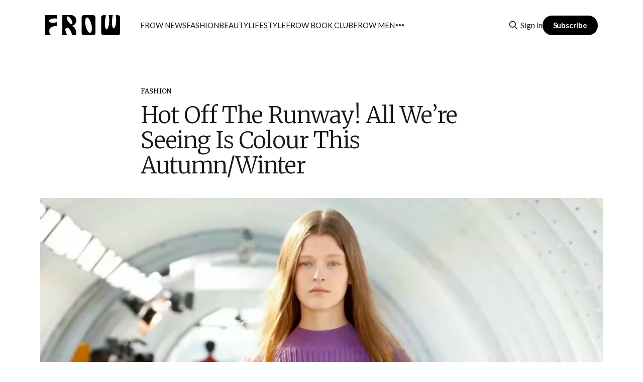

--- FILE ---
content_type: text/html; charset=utf-8
request_url: https://frowmagazine.com/hot-off-the-runway-all-were-seeing-is-colour-this-autumn-winter/
body_size: 8500
content:
<!DOCTYPE html>
<html lang="en">
<head>

    <title>Hot Off The Runway! All We’re Seeing Is Colour This Autumn/Winter</title>
    <meta charset="utf-8">
    <meta name="viewport" content="width=device-width, initial-scale=1.0">
    
    <link rel="preconnect" href="https://fonts.googleapis.com">
    <link rel="preconnect" href="https://fonts.gstatic.com" crossorigin>
    <link href="https://fonts.googleapis.com/css2?family=Lato:ital,wght@0,100;0,300;0,400;0,700;0,900;1,100;1,300;1,400;1,700;1,900&family=Merriweather:ital,wght@0,300;0,400;0,700;0,900;1,300;1,400;1,700;1,900&family=Playfair+Display&display=swap" rel="stylesheet">

    <link rel="preload" as="style" href="/assets/css/screen.css?v=eb7462dd1e">
    <link rel="preload" as="script" href="/assets/built/source.js?v=eb7462dd1e">

    <link rel="stylesheet" type="text/css" href="/assets/css/screen.css?v=eb7462dd1e">

    <style>
        :root {
            --background-color: #ffffff
        }
    </style>

    <script>
        /* The script for calculating the color contrast has been taken from
        https://gomakethings.com/dynamically-changing-the-text-color-based-on-background-color-contrast-with-vanilla-js/ */
        var accentColor = getComputedStyle(document.documentElement).getPropertyValue('--background-color');
        accentColor = accentColor.trim().slice(1);
        var r = parseInt(accentColor.substr(0, 2), 16);
        var g = parseInt(accentColor.substr(2, 2), 16);
        var b = parseInt(accentColor.substr(4, 2), 16);
        var yiq = ((r * 299) + (g * 587) + (b * 114)) / 1000;
        var textColor = (yiq >= 128) ? 'dark' : 'light';

        document.documentElement.className = `has-${textColor}-text`;
    </script>

    <link rel="icon" href="https://frowmagazine.com/content/images/size/w256h256/2023/12/Stacked-Logo-black_white.png" type="image/png">
    <link rel="canonical" href="https://frowmagazine.com/hot-off-the-runway-all-were-seeing-is-colour-this-autumn-winter/">
    <meta name="referrer" content="no-referrer-when-downgrade">
    <link rel="amphtml" href="https://frowmagazine.com/hot-off-the-runway-all-were-seeing-is-colour-this-autumn-winter/amp/">
    
    <meta property="og:site_name" content="FROW">
    <meta property="og:type" content="article">
    <meta property="og:title" content="Hot Off The Runway! All We’re Seeing Is Colour This Autumn/Winter">
    <meta property="og:description" content="Despite the UK’s current tropical weather, and the fact we want to soak up as much of it as possible before it disappears, Autumn is right around the corner and we need to get our wardrobes prepared. Getting ready for that “How warm is it outside?” weather, we know">
    <meta property="og:url" content="https://frowmagazine.com/hot-off-the-runway-all-were-seeing-is-colour-this-autumn-winter/">
    <meta property="og:image" content="https://frowmagazine.com/content/images/2024/06/145058.webp">
    <meta property="article:published_time" content="2022-08-27T00:00:00.000Z">
    <meta property="article:modified_time" content="2024-06-18T18:38:57.000Z">
    <meta property="article:tag" content="Fashion">
    
    <meta property="article:publisher" content="https://www.facebook.com/frowmagazine">
    <meta name="twitter:card" content="summary_large_image">
    <meta name="twitter:title" content="Hot Off The Runway! All We’re Seeing Is Colour This Autumn/Winter">
    <meta name="twitter:description" content="Despite the UK’s current tropical weather, and the fact we want to soak up as much of it as possible before it disappears, Autumn is right around the corner and we need to get our wardrobes prepared. Getting ready for that “How warm is it outside?” weather, we know">
    <meta name="twitter:url" content="https://frowmagazine.com/hot-off-the-runway-all-were-seeing-is-colour-this-autumn-winter/">
    <meta name="twitter:image" content="https://frowmagazine.com/content/images/2024/06/145058.webp">
    <meta name="twitter:label1" content="Written by">
    <meta name="twitter:data1" content="Sennen Prickett">
    <meta name="twitter:label2" content="Filed under">
    <meta name="twitter:data2" content="Fashion">
    <meta name="twitter:site" content="@frowmagazine">
    <meta property="og:image:width" content="706">
    <meta property="og:image:height" content="744">
    
    <script type="application/ld+json">
{
    "@context": "https://schema.org",
    "@type": "Article",
    "publisher": {
        "@type": "Organization",
        "name": "FROW",
        "url": "https://frowmagazine.com/",
        "logo": {
            "@type": "ImageObject",
            "url": "https://frowmagazine.com/content/images/2023/12/Vector-Smart-Object.png"
        }
    },
    "author": {
        "@type": "Person",
        "name": "Sennen Prickett",
        "image": {
            "@type": "ImageObject",
            "url": "https://www.gravatar.com/avatar/71a7f5495e3a0bd1cd33b7c0df405fd3?s=250&r=x&d=mp",
            "width": 250,
            "height": 250
        },
        "url": "https://frowmagazine.com/author/sennen/",
        "sameAs": []
    },
    "headline": "Hot Off The Runway! All We’re Seeing Is Colour This Autumn/Winter",
    "url": "https://frowmagazine.com/hot-off-the-runway-all-were-seeing-is-colour-this-autumn-winter/",
    "datePublished": "2022-08-27T00:00:00.000Z",
    "dateModified": "2024-06-18T18:38:57.000Z",
    "image": {
        "@type": "ImageObject",
        "url": "https://frowmagazine.com/content/images/2024/06/145058.webp",
        "width": 706,
        "height": 744
    },
    "keywords": "Fashion",
    "description": "Despite the UK’s current tropical weather, and the fact we want to soak up as much of it as possible before it disappears, Autumn is right around the corner and we need to get our wardrobes prepared. Getting ready for that “How warm is it outside?” weather, we know the cooler time of year can cause quite a stress when getting dressed in the morning – Will it be hot and humid or do we need to layer up? If the endless questions each morning don’t stumble you then the weather switching up halfway t",
    "mainEntityOfPage": "https://frowmagazine.com/hot-off-the-runway-all-were-seeing-is-colour-this-autumn-winter/"
}
    </script>

    <meta name="generator" content="Ghost 5.75">
    <link rel="alternate" type="application/rss+xml" title="FROW" href="https://frowmagazine.com/rss/">
    <script defer src="https://frowmagazine.com/assets/js/portal/portal.min.js?v=2" data-i18n="false" data-ghost="https://frowmagazine.com/" data-key="ce5fcfb9f66efb48c8c7b9d1f4" data-api="https://frowmagazine.com/ghost/api/content/" crossorigin="anonymous"></script><style id="gh-members-styles">.gh-post-upgrade-cta-content,
.gh-post-upgrade-cta {
    display: flex;
    flex-direction: column;
    align-items: center;
    font-family: -apple-system, BlinkMacSystemFont, 'Segoe UI', Roboto, Oxygen, Ubuntu, Cantarell, 'Open Sans', 'Helvetica Neue', sans-serif;
    text-align: center;
    width: 100%;
    color: #ffffff;
    font-size: 16px;
}

.gh-post-upgrade-cta-content {
    border-radius: 8px;
    padding: 40px 4vw;
}

.gh-post-upgrade-cta h2 {
    color: #ffffff;
    font-size: 28px;
    letter-spacing: -0.2px;
    margin: 0;
    padding: 0;
}

.gh-post-upgrade-cta p {
    margin: 20px 0 0;
    padding: 0;
}

.gh-post-upgrade-cta small {
    font-size: 16px;
    letter-spacing: -0.2px;
}

.gh-post-upgrade-cta a {
    color: #ffffff;
    cursor: pointer;
    font-weight: 500;
    box-shadow: none;
    text-decoration: underline;
}

.gh-post-upgrade-cta a:hover {
    color: #ffffff;
    opacity: 0.8;
    box-shadow: none;
    text-decoration: underline;
}

.gh-post-upgrade-cta a.gh-btn {
    display: block;
    background: #ffffff;
    text-decoration: none;
    margin: 28px 0 0;
    padding: 8px 18px;
    border-radius: 4px;
    font-size: 16px;
    font-weight: 600;
}

.gh-post-upgrade-cta a.gh-btn:hover {
    opacity: 0.92;
}</style><script async src="https://js.stripe.com/v3/"></script>
    <script defer src="https://cdn.jsdelivr.net/ghost/sodo-search@~1.1/umd/sodo-search.min.js" data-key="ce5fcfb9f66efb48c8c7b9d1f4" data-styles="https://cdn.jsdelivr.net/ghost/sodo-search@~1.1/umd/main.css" data-sodo-search="https://frowmagazine.com/" crossorigin="anonymous"></script>
    
    <link href="https://frowmagazine.com/webmentions/receive/" rel="webmention">
    <script defer src="/public/cards.min.js?v=eb7462dd1e"></script>
    <link rel="stylesheet" type="text/css" href="/public/cards.min.css?v=eb7462dd1e">
    <script defer src="/public/comment-counts.min.js?v=eb7462dd1e" data-ghost-comments-counts-api="https://frowmagazine.com/members/api/comments/counts/"></script>
    <script defer src="/public/member-attribution.min.js?v=eb7462dd1e"></script>
    <style>
    .four-figure-container, .three-figure-container, .two-figure-container {
      display: flex;
      justify-content: space-between;
      gap: 3px; /* Adjust gap between figures if needed */
    }

    .four-figure-container .kg-card {
      flex: 1;
      max-width: calc(25% - 3px*3); /* Adjust width and gap accordingly */
      box-sizing: border-box;
      margin-top: 0 !important;
    }

    .three-figure-container .kg-card {
      flex: 1;
      max-width: calc(33.33% - 3px*2); /* Adjust width and gap accordingly */
      box-sizing: border-box;
      margin-top: 0 !important;
    }

    .two-figure-container .kg-card {
      flex: 1;
      max-width: calc(50% - 3px); /* Adjust width and gap accordingly */
      box-sizing: border-box;
      margin-top: 0 !important;
    }
</style>

<!-- Google tag (gtag.js) -->
<script async src="https://www.googletagmanager.com/gtag/js?id=G-0PC8YPNZ8D"></script> 
<script>window.dataLayer = window.dataLayer || []; function gtag(){dataLayer.push(arguments);} gtag('js', new Date()); gtag('config', 'G-0PC8YPNZ8D');</script><style>:root {--ghost-accent-color: #000000;}</style>
</head>
<body class="post-template tag-fashion has-sans-title has-sans-body">

<div class="gh-viewport">
    
    <header id="gh-navigation" class="gh-navigation is-left-logo gh-outer lato-regular">
    <div class="gh-navigation-inner gh-inner">

        <div class="gh-navigation-brand">
            <a class="gh-navigation-logo is-title" href="https://frowmagazine.com">
                    <img src="https://frowmagazine.com/content/images/2023/12/Vector-Smart-Object.png" alt="FROW">
            </a>
            <button class="gh-search gh-icon-button" aria-label="Search this site" data-ghost-search>
    <svg xmlns="http://www.w3.org/2000/svg" fill="none" viewBox="0 0 24 24" stroke="currentColor" stroke-width="2" width="20" height="20"><path stroke-linecap="round" stroke-linejoin="round" d="M21 21l-6-6m2-5a7 7 0 11-14 0 7 7 0 0114 0z"></path></svg></button>            <button class="gh-burger gh-icon-button" aria-label="Menu">
                <svg xmlns="http://www.w3.org/2000/svg" width="24" height="24" fill="currentColor" viewBox="0 0 256 256"><path d="M224,128a8,8,0,0,1-8,8H40a8,8,0,0,1,0-16H216A8,8,0,0,1,224,128ZM40,72H216a8,8,0,0,0,0-16H40a8,8,0,0,0,0,16ZM216,184H40a8,8,0,0,0,0,16H216a8,8,0,0,0,0-16Z"></path></svg>                <svg xmlns="http://www.w3.org/2000/svg" width="24" height="24" fill="currentColor" viewBox="0 0 256 256"><path d="M205.66,194.34a8,8,0,0,1-11.32,11.32L128,139.31,61.66,205.66a8,8,0,0,1-11.32-11.32L116.69,128,50.34,61.66A8,8,0,0,1,61.66,50.34L128,116.69l66.34-66.35a8,8,0,0,1,11.32,11.32L139.31,128Z"></path></svg>            </button>
        </div>

        <nav class="gh-navigation-menu">
            <ul class="nav">
    <li class="nav-frow-news"><a href="https://frowmagazine.com/tag/frow-news/">FROW News </a></li>
    <li class="nav-fashion"><a href="https://frowmagazine.com/tag/fashion/">Fashion</a></li>
    <li class="nav-beauty"><a href="https://frowmagazine.com/tag/beauty/">Beauty</a></li>
    <li class="nav-lifestyle"><a href="https://frowmagazine.com/tag/lifestyle/">Lifestyle</a></li>
    <li class="nav-frow-book-club"><a href="https://frowmagazine.com/tag/frow-book-club/">FROW Book Club</a></li>
    <li class="nav-frow-men"><a href="https://frowmagazine.com/tag/frow-men/">FROW Men</a></li>
    <li class="nav-tech"><a href="https://frowmagazine.com/tag/tech/">Tech</a></li>
    <li class="nav-gaming"><a href="https://frowmagazine.com/tag/gaming/">Gaming</a></li>
    <li class="nav-frow-kids"><a href="https://frowmagazine.com/tag/frow-kids/">FROW Kids</a></li>
</ul>

        </nav>

        <div class="gh-navigation-actions">
                <button class="gh-search gh-icon-button" aria-label="Search this site" data-ghost-search>
    <svg xmlns="http://www.w3.org/2000/svg" fill="none" viewBox="0 0 24 24" stroke="currentColor" stroke-width="2" width="20" height="20"><path stroke-linecap="round" stroke-linejoin="round" d="M21 21l-6-6m2-5a7 7 0 11-14 0 7 7 0 0114 0z"></path></svg></button>                <div class="gh-navigation-members">
                            <a href="#/portal/signin" data-portal="signin">Sign in</a>
                                <a class="gh-button" href="#/portal/signup" data-portal="signup">Subscribe</a>
                </div>
        </div>

    </div>
</header>

    

<main class="gh-main">

    <article class="gh-article post tag-fashion">

        <header class="gh-article-header gh-canvas">

                <a class="gh-article-tag merriweather-regular" href="https://frowmagazine.com/tag/fashion/">Fashion</a>
            <h1 class="gh-article-title is-title merriweather-light">Hot Off The Runway! All We’re Seeing Is Colour This Autumn/Winter</h1>

                <figure class="gh-article-image">
        <img
            srcset="/content/images/size/w320/2024/06/145058.webp 320w,
                    /content/images/size/w600/2024/06/145058.webp 600w,
                    /content/images/size/w960/2024/06/145058.webp 960w,
                    /content/images/size/w1200/2024/06/145058.webp 1200w,
                    /content/images/size/w2000/2024/06/145058.webp 2000w"
            src="/content/images/size/w1200/2024/06/145058.webp"
            alt="Hot Off The Runway! All We’re Seeing Is Colour This Autumn/Winter"
        >
    </figure>
     
            <div class="gh-article-meta">
                <div class="gh-article-author-image">
                            <a href="/author/sennen/">
                                <img class="author-profile-image" src="https://www.gravatar.com/avatar/71a7f5495e3a0bd1cd33b7c0df405fd3?s&#x3D;250&amp;r&#x3D;x&amp;d&#x3D;mp" alt="Sennen Prickett" />
                            </a>
                </div>
                <div class="gh-article-meta-wrapper">
                    <h4 class="gh-article-author-name merriweather-light"><i><a href="/author/sennen/">Sennen Prickett</a></i></h4>
                </div>
            </div>

            <hr style="width: 100%; margin-top: 10px; margin-bottom: 10px;"/>
                
            <div class="gh-article-meta-content">
                <span class="merriweather-light">PUBLISHED </span>
                <time class="gh-article-meta-date" datetime="2022-08-27">Aug 27, 2022</time>
                    <span class="gh-article-meta-length merriweather-regular"><span class="bull">—</span> 2 min read</span>
            </div>

        </header>

        <section class="gh-content gh-canvas is-body merriweather-regular">
            <p>Despite the UK’s current tropical weather, and the fact we want to soak up as much of it as possible before it disappears, Autumn is right around the corner and we need to get our wardrobes prepared. Getting ready for that “How warm is it outside?” weather, we know the cooler time of year can cause quite a stress when getting dressed in the morning – Will it be hot and humid or do we need to layer up? If the endless questions each morning don’t stumble you then the weather switching up halfway through the day is certain to catch you out! Well why not get ahead of the weather this year through forward planning our ideal transitional outfits for Autumn/Winter?</p><p>Many of us might be complaining about the heat right now but there sure will be a time in the upcoming season where we’re longing for it back, so this year we’re doing things differently. Hot off the runway, we’re tapping into bright, bold and beautiful as we discuss all things colour! Think fuchsia pink, emerald green, sky blue and ruby red because the summer rainbow colourway is here to stay, with inspirations taken from the trending ‘Barbiecore’ and green remaining one of the current biggest colours in fashion.</p><p>Whether you’re taking catwalk looks from Stella McCartney or Marc Jacobs, plus an honourable mention to Zendaya’s incredible Valentino look – we are obsessed, and making them your own, by dressing head-to-toe in the same colour (but different shades ofc.) Or you’re simply ready to rock ‘n’ roll with clashing combinations, the great thing about this trend is that you can make it your own. Adopt different aspects of the style, not matter how loud or quiet you want to make it, whether you want bold and eye-catching or are looking to channel a glimpse of brightness into your everyday look – you have the option to express your individuality in the way you feel comfortable choosing to.</p><p>But enough of that, get your shopping bags at the ready as we dive into a sea of colourful, transitional fashion!</p><p>Chelsea Paris FINN Orchid Pink<br>£495</p><p>Filiarmi Daisy Midi Dress<br>£607</p><p>Bershka Pink Feather Trim Blazer<br>£59.99</p><p>Paisie Ribbed Blue Jumper<br>£88</p><p>Marc Jacobs True Red Re-Edition Mini Natasha Bag<br>£360</p><p>Pull and Bear Dark Green Regular Fit Trousers<br>£25.99</p><p>Chinti &amp; Parker<br>Multicolour Wool-Cashmere Snoopy Stripe Sweater<br>£250</p><p>Stella McCartney Crushed Velvet Cowboy Boots<br>£850</p><p>Bershka Red Mini Skirt<br>£22.99</p><p>YAA YAA LONDON Magenta Mega Ring<br>£48</p><p>Cara &amp; The Sky Antonia Dress Burnt Orange<br>£72</p><p>Kind Bag X Roeqie Hiding Bag<br>£10</p><p>Monki Purple Corduroy Cargo Trousers<br>£40</p><p>Yitty Headliner Shaping Bandeau<br>£39</p><p>JAEGER Pure Merino Wool Colour Block Cardigan<br>£125</p><p>FRAME Hot Pink High-Rise Baggy Pant<br>£310</p><p>Nike Dunk Low Jackie Robinson<br>$130</p><p>Guinea Rosie Red Mohair Blend Jumper<br>£135</p><p>Joe Browns Chloe’s Favourite Dress<br>£55</p><p>Toronto Blue Jays 9FORTY Cap at New Era<br>£25</p><p>Ro&amp;Zo Autumn Floral Tiered Skirt<br>£79</p><p>POM Amsterdam Party Papers Kimono at The Bias Cut<br>£112</p><p>Vagabond Hennie Red<br>£100</p><p>Workshop Mid-Blue Jumpsuit<br>£195</p><p>11 Honoré Danie Pant<br>$200</p><p>The Array Signature Shirt in Mint Hammered Silk<br>£295</p><p>RIXO Opal Marble Print Silk Gown<br>£45</p><p>Aje Introspect Cut Out Mini Dress at Rites<br>£59</p><p>COEUR DE LION Joyful Colours Bracelet<br>£69</p><p>Live Unlimited London Pink Lightweight Textured Boho Blouse<br>£59</p>
        </section>

    </article>

        <div class="gh-comments gh-canvas">
            
        <script defer src="https://cdn.jsdelivr.net/ghost/comments-ui@~0.13/umd/comments-ui.min.js" data-ghost-comments="https://frowmagazine.com/" data-api="https://frowmagazine.com/ghost/api/content/" data-admin="https://frowmagazine.com/ghost/" data-key="ce5fcfb9f66efb48c8c7b9d1f4" data-title="null" data-count="true" data-post-id="6671d40dea571a0001c0c89e" data-color-scheme="auto" data-avatar-saturation="60" data-accent-color="#000000" data-comments-enabled="all" data-publication="FROW" crossorigin="anonymous"></script>
    
        </div>

</main>


<section class="gh-container is-grid gh-outer">
    <div class="gh-container-inner gh-inner">
        <hr style="width: 100%; margin-bottom: 20px; opacity: .3;"/>
        <div class="gh-feed">
            <h3 class="show-related-header merriweather-bold">Fashion</h3>

            <section class="frow-normal c-2 merriweather-regular">
                <a class="frow-normal__img frow-link" href="/frow-first-look-the-suede-reborn-by-ahluwalia-for-puma/">
                    <div class="frow-normal__img-container">
                        <img
                            srcset="/content/images/size/w160/format/webp/2025/10/25AW_SP_Select_Ahluwalia_50002_RGB-1.jpg 160w,
                                    /content/images/size/w320/format/webp/2025/10/25AW_SP_Select_Ahluwalia_50002_RGB-1.jpg 320w,
                                    /content/images/size/w600/format/webp/2025/10/25AW_SP_Select_Ahluwalia_50002_RGB-1.jpg 600w,
                                    /content/images/size/w960/format/webp/2025/10/25AW_SP_Select_Ahluwalia_50002_RGB-1.jpg 960w,
                                    /content/images/size/w1200/format/webp/2025/10/25AW_SP_Select_Ahluwalia_50002_RGB-1.jpg 1200w,
                                    /content/images/size/w2000/format/webp/2025/10/25AW_SP_Select_Ahluwalia_50002_RGB-1.jpg 2000w"
                            sizes="320px"
                            src="/content/images/size/w600/2025/10/25AW_SP_Select_Ahluwalia_50002_RGB-1.jpg"
                            alt="FROW First Look: The Suede, Reborn by Ahluwalia for PUMA 🖤🔥"
                            
                        >
                        
                        <span class="frow-normal__img-container-tag">
                            Fashion
                        </span>
                    </div>

                    <h2>FROW First Look: The Suede, Reborn by Ahluwalia for PUMA 🖤🔥</h2>
                </a>
                <a class="frow-normal__img frow-link" href="/topshop-is-back-but-can-it-really-keep-up/">
                    <div class="frow-normal__img-container">
                        <img
                            srcset="/content/images/size/w160/format/webp/2025/08/089.JPG 160w,
                                    /content/images/size/w320/format/webp/2025/08/089.JPG 320w,
                                    /content/images/size/w600/format/webp/2025/08/089.JPG 600w,
                                    /content/images/size/w960/format/webp/2025/08/089.JPG 960w,
                                    /content/images/size/w1200/format/webp/2025/08/089.JPG 1200w,
                                    /content/images/size/w2000/format/webp/2025/08/089.JPG 2000w"
                            sizes="320px"
                            src="/content/images/size/w600/2025/08/089.JPG"
                            alt="Topshop’s Return - A New Chapter or Just a Throwback That Missed the Memo?👀🛍️🔥"
                            
                        >
                        
                        <span class="frow-normal__img-container-tag">
                            Fashion
                        </span>
                    </div>

                    <h2>Topshop’s Return - A New Chapter or Just a Throwback That Missed the Memo?👀🛍️🔥</h2>
                </a>
            </section>

            <section class="frow-normal c-3 merriweather-regular">
                <a class="frow-normal__img frow-link" href="/still-spreading-like-butter-why-yellow-isnt-done-with-us-yet/">
                    <div class="frow-normal__img-container">
                        <img
                            srcset="/content/images/size/w160/format/webp/2025/07/Untitled-design--5-.jpg 160w,
                                    /content/images/size/w320/format/webp/2025/07/Untitled-design--5-.jpg 320w,
                                    /content/images/size/w600/format/webp/2025/07/Untitled-design--5-.jpg 600w,
                                    /content/images/size/w960/format/webp/2025/07/Untitled-design--5-.jpg 960w,
                                    /content/images/size/w1200/format/webp/2025/07/Untitled-design--5-.jpg 1200w,
                                    /content/images/size/w2000/format/webp/2025/07/Untitled-design--5-.jpg 2000w"
                            sizes="320px"
                            src="/content/images/size/w600/2025/07/Untitled-design--5-.jpg"
                            alt="Still Spreading Like Butter? Why Yellow Isn’t Done With Us Yet 🧈💛"
                            
                        >

                        <div class="frow-normal__img-container-text">
                            <span class="frow-normal__img-container-tag">
                                Fashion
                            </span>

                            <h2>Still Spreading Like Butter? Why Yellow Isn’t Done With Us Yet 🧈💛</h2>
                        </div>
                    </div>
                </a>
                <a class="frow-normal__img frow-link" href="/aged-to-perfection-summer-2025-and-their-polka-dots/">
                    <div class="frow-normal__img-container">
                        <img
                            srcset="/content/images/size/w160/format/webp/2025/06/499827664_18385490080142067_3551246130045070611_n-1.jpg 160w,
                                    /content/images/size/w320/format/webp/2025/06/499827664_18385490080142067_3551246130045070611_n-1.jpg 320w,
                                    /content/images/size/w600/format/webp/2025/06/499827664_18385490080142067_3551246130045070611_n-1.jpg 600w,
                                    /content/images/size/w960/format/webp/2025/06/499827664_18385490080142067_3551246130045070611_n-1.jpg 960w,
                                    /content/images/size/w1200/format/webp/2025/06/499827664_18385490080142067_3551246130045070611_n-1.jpg 1200w,
                                    /content/images/size/w2000/format/webp/2025/06/499827664_18385490080142067_3551246130045070611_n-1.jpg 2000w"
                            sizes="320px"
                            src="/content/images/size/w600/2025/06/499827664_18385490080142067_3551246130045070611_n-1.jpg"
                            alt="Why Polka Dots Are Summer 2025’s Best Fashion Comeback🖤✨"
                            
                        >

                        <div class="frow-normal__img-container-text">
                            <span class="frow-normal__img-container-tag">
                                Fashion
                            </span>

                            <h2>Why Polka Dots Are Summer 2025’s Best Fashion Comeback🖤✨</h2>
                        </div>
                    </div>
                </a>
                <a class="frow-normal__img frow-link" href="/denim-to-dream-upcycling-jeans-into-chic-tote-bags/">
                    <div class="frow-normal__img-container">
                        <img
                            srcset="/content/images/size/w160/format/webp/2025/06/6b769fd46584b1294313c1a3e692a759-1.jpg 160w,
                                    /content/images/size/w320/format/webp/2025/06/6b769fd46584b1294313c1a3e692a759-1.jpg 320w,
                                    /content/images/size/w600/format/webp/2025/06/6b769fd46584b1294313c1a3e692a759-1.jpg 600w,
                                    /content/images/size/w960/format/webp/2025/06/6b769fd46584b1294313c1a3e692a759-1.jpg 960w,
                                    /content/images/size/w1200/format/webp/2025/06/6b769fd46584b1294313c1a3e692a759-1.jpg 1200w,
                                    /content/images/size/w2000/format/webp/2025/06/6b769fd46584b1294313c1a3e692a759-1.jpg 2000w"
                            sizes="320px"
                            src="/content/images/size/w600/2025/06/6b769fd46584b1294313c1a3e692a759-1.jpg"
                            alt="Transform Old Jeans Into Chic Tote Bags Everyone Will Ask About 👖👜♻️"
                            
                        >

                        <div class="frow-normal__img-container-text">
                            <span class="frow-normal__img-container-tag">
                                Fashion
                            </span>

                            <h2>Transform Old Jeans Into Chic Tote Bags Everyone Will Ask About 👖👜♻️</h2>
                        </div>
                    </div>
                </a>
        </section>
        </div>
    </div>
</section>

    
    <footer class="gh-footer gh-outer">
    <div class="gh-footer-inner gh-inner">

        <div class="gh-footer-bar">
            <span class="gh-footer-logo is-title">
                    <img src="https://frowmagazine.com/content/images/2023/12/Vector-Smart-Object.png" alt="FROW">
            </span>
            <nav class="gh-footer-menu merriweather-regular">
                <ul class="nav">
    <li class="nav-data-privacy"><a href="https://frowmagazine.com/privacy/">Data &amp; privacy</a></li>
    <li class="nav-about-us"><a href="https://frowmagazine.com/about/">About us</a></li>
</ul>

            </nav>
            <div class="gh-footer-copyright">
                Powered by <a href="https://ghost.org/" target="_blank" rel="noopener">Ghost</a>
            </div>
        </div>

                <section class="gh-footer-signup">
                    <h2 class="gh-footer-signup-header is-title merriweather-bold">
                        FROW
                    </h2>
                    <p class="gh-footer-signup-subhead is-body merriweather-regular">
                        A platform for Forward-thinking, Rebellious, Opinionated Women with an interest in fashion, beauty &amp; rewriting the rules! 🧡🖤🤍
                    </p>
                    <form class="gh-form" data-members-form>
    <input class="gh-form-input" id="footer-email" type="email" placeholder="jamie@example.com" required data-members-email>
    <button class="gh-button" type="submit" aria-label="Subscribe">
        <span><span>Subscribe</span> <svg xmlns="http://www.w3.org/2000/svg" width="32" height="32" fill="currentColor" viewBox="0 0 256 256"><path d="M224.49,136.49l-72,72a12,12,0,0,1-17-17L187,140H40a12,12,0,0,1,0-24H187L135.51,64.48a12,12,0,0,1,17-17l72,72A12,12,0,0,1,224.49,136.49Z"></path></svg></span>
        <svg xmlns="http://www.w3.org/2000/svg" height="24" width="24" viewBox="0 0 24 24">
    <g stroke-linecap="round" stroke-width="2" fill="currentColor" stroke="none" stroke-linejoin="round" class="nc-icon-wrapper">
        <g class="nc-loop-dots-4-24-icon-o">
            <circle cx="4" cy="12" r="3"></circle>
            <circle cx="12" cy="12" r="3"></circle>
            <circle cx="20" cy="12" r="3"></circle>
        </g>
        <style data-cap="butt">
            .nc-loop-dots-4-24-icon-o{--animation-duration:0.8s}
            .nc-loop-dots-4-24-icon-o *{opacity:.4;transform:scale(.75);animation:nc-loop-dots-4-anim var(--animation-duration) infinite}
            .nc-loop-dots-4-24-icon-o :nth-child(1){transform-origin:4px 12px;animation-delay:-.3s;animation-delay:calc(var(--animation-duration)/-2.666)}
            .nc-loop-dots-4-24-icon-o :nth-child(2){transform-origin:12px 12px;animation-delay:-.15s;animation-delay:calc(var(--animation-duration)/-5.333)}
            .nc-loop-dots-4-24-icon-o :nth-child(3){transform-origin:20px 12px}
            @keyframes nc-loop-dots-4-anim{0%,100%{opacity:.4;transform:scale(.75)}50%{opacity:1;transform:scale(1)}}
        </style>
    </g>
</svg>        <svg class="checkmark" xmlns="http://www.w3.org/2000/svg" viewBox="0 0 52 52">
    <path class="checkmark__check" fill="none" d="M14.1 27.2l7.1 7.2 16.7-16.8"/>
    <style>
        .checkmark {
            width: 40px;
            height: 40px;
            display: block;
            stroke-width: 2.5;
            stroke: currentColor;
            stroke-miterlimit: 10;
        }

        .checkmark__check {
            transform-origin: 50% 50%;
            stroke-dasharray: 48;
            stroke-dashoffset: 48;
            animation: stroke .3s cubic-bezier(0.650, 0.000, 0.450, 1.000) forwards;
        }

        @keyframes stroke {
            100% { stroke-dashoffset: 0; }
        }
    </style>
</svg>    </button>
</form>                </section>

    </div>
</footer>    
</div>

    <div class="pswp" tabindex="-1" role="dialog" aria-hidden="true">
    <div class="pswp__bg"></div>

    <div class="pswp__scroll-wrap">
        <div class="pswp__container">
            <div class="pswp__item"></div>
            <div class="pswp__item"></div>
            <div class="pswp__item"></div>
        </div>

        <div class="pswp__ui pswp__ui--hidden">
            <div class="pswp__top-bar">
                <div class="pswp__counter"></div>

                <button class="pswp__button pswp__button--close" title="Close (Esc)"></button>
                <button class="pswp__button pswp__button--share" title="Share"></button>
                <button class="pswp__button pswp__button--fs" title="Toggle fullscreen"></button>
                <button class="pswp__button pswp__button--zoom" title="Zoom in/out"></button>

                <div class="pswp__preloader">
                    <div class="pswp__preloader__icn">
                        <div class="pswp__preloader__cut">
                            <div class="pswp__preloader__donut"></div>
                        </div>
                    </div>
                </div>
            </div>

            <div class="pswp__share-modal pswp__share-modal--hidden pswp__single-tap">
                <div class="pswp__share-tooltip"></div>
            </div>

            <button class="pswp__button pswp__button--arrow--left" title="Previous (arrow left)"></button>
            <button class="pswp__button pswp__button--arrow--right" title="Next (arrow right)"></button>

            <div class="pswp__caption">
                <div class="pswp__caption__center"></div>
            </div>
        </div>
    </div>
</div>
<script src="/assets/built/source.js?v=eb7462dd1e"></script>
<script src="/assets/js/tag_columns.js?v=eb7462dd1e"></script>
<style>
      .gh-footer-copyright {
              display: none; !important
      }
</style>

</body>
</html>


--- FILE ---
content_type: text/css; charset=UTF-8
request_url: https://frowmagazine.com/assets/css/screen.css?v=eb7462dd1e
body_size: 12367
content:
/* Table of contents
/* ------------------------------------------------------------

This is a development CSS file which is built to a minified
production stylesheet in assets/built/screen.css

1. Variables
2. Fonts
3. Resets
4. Globals
5. Layout
6. Navigation
  6.1. Navigation styles
  6.2. Navigation layouts
  6.3. Dropdown menu
  6.4. Mobile menu
7. Card
8. Header
  8.1. Magazine layout
  8.2. Highlight layout
  8.3. Classic layout
9. CTA
10. Featured posts
11. Container
  11.1. With sidebar
  11.2. Without sidebar
12. Post list
  12.1. List style
  12.2. Grid style
  12.3. No image list
13. Sidebar
14. Post/page
  14.1. Article
  14.2. Page template
  14.3. Page without header
15. Content
16. Cards
17. Comments
18. Recent posts
19. Archive
20. Design settings
21. Footer
  21.1. Footer styles
  21.2. Footer bar
  21.3. Footer signup
22. Lightbox

*/

/* 1. Variables
/* ---------------------------------------------------------- */

:root {
    --color-white: #fff;
    --color-lighter-gray: rgb(0 0 0 / 0.05);
    --color-light-gray: #e6e6e6;
    --color-mid-gray: #ccc;
    --color-dark-gray: #444;
    --color-darker-gray: #15171a;
    --color-black: #000;
    --color-primary-text: var(--color-darker-gray);
    --color-secondary-text: rgb(0 0 0 / 0.55);
    --color-border: rgb(0 0 0 / 0.08);
    --color-dark-border: rgb(0 0 0 / 0.55);
    --font-sans: "Merriweather", Inter, -apple-system, BlinkMacSystemFont, "Segoe UI", "Roboto", "Oxygen", "Ubuntu", "Cantarell", "Fira Sans", "Droid Sans", "Helvetica Neue", sans-serif;
    --font-serif: "Merriweather", "EB Garamond", Georgia, Times, serif;
    --font-serif-alt: "Merriweather", Georgia, Times, serif;
    --font-mono: "Merriweather", "JetBrains Mono", Menlo, Consolas, Monaco, "Liberation Mono", "Lucida Console", monospace;
    --container-width: 1100px;
    --container-gap: clamp(24px, 1.7032rem + 1.9355vw, 48px);
    --grid-gap: 42px;
}

:root.has-light-text,
:is(.gh-navigation, .gh-footer).has-accent-color {
    --color-lighter-gray: rgb(255 255 255 / 0.1);
    --color-darker-gray: #fff;
    --color-secondary-text: rgb(255 255 255 / 0.64);
    --color-border: rgb(255 255 255 / 0.15);
    --color-dark-border: rgb(255 255 255 / 0.5);
}

/* 2. Fonts
/* ---------------------------------------------------------- */

@font-face {
    font-family: "Inter";
    font-style: normal;
    font-weight: 100 900;
    font-display: swap;
    src: url(../fonts/inter-roman.woff2) format("woff2");
    unicode-range: U+0000-00FF, U+0131, U+0152-0153, U+02BB-02BC, U+02C6, U+02DA, U+02DC, U+0304, U+0308, U+0329, U+2000-206F, U+2074, U+20AC, U+2122, U+2191, U+2193, U+2212, U+2215, U+FEFF, U+FFFD;
}

@font-face {
    font-family: "EB Garamond";
    font-style: normal;
    font-weight: 400 800;
    font-display: swap;
    src: url(../fonts/eb-garamond-roman.woff2) format("woff2");
    unicode-range: U+0000-00FF, U+0131, U+0152-0153, U+02BB-02BC, U+02C6, U+02DA, U+02DC, U+0304, U+0308, U+0329, U+2000-206F, U+2074, U+20AC, U+2122, U+2191, U+2193, U+2212, U+2215, U+FEFF, U+FFFD;
}

@font-face {
    font-family: "EB Garamond";
    font-style: italic;
    font-weight: 400 800;
    font-display: swap;
    src: url(../fonts/eb-garamond-italic.woff2) format("woff2");
    unicode-range: U+0000-00FF, U+0131, U+0152-0153, U+02BB-02BC, U+02C6, U+02DA, U+02DC, U+0304, U+0308, U+0329, U+2000-206F, U+2074, U+20AC, U+2122, U+2191, U+2193, U+2212, U+2215, U+FEFF, U+FFFD;
}

@font-face {
    font-family: "JetBrains Mono";
    font-style: normal;
    font-weight: 100 800;
    font-display: swap;
    src: url(../fonts/jetbrains-mono-roman.woff2) format("woff2");
    unicode-range: U+0000-00FF, U+0131, U+0152-0153, U+02BB-02BC, U+02C6, U+02DA, U+02DC, U+0304, U+0308, U+0329, U+2000-206F, U+2074, U+20AC, U+2122, U+2191, U+2193, U+2212, U+2215, U+FEFF, U+FFFD;
}

@font-face {
    font-family: "JetBrains Mono";
    font-style: italic;
    font-weight: 100 800;
    font-display: swap;
    src: url(../fonts/jetbrains-mono-italic.woff2) format("woff2");
    unicode-range: U+0000-00FF, U+0131, U+0152-0153, U+02BB-02BC, U+02C6, U+02DA, U+02DC, U+0304, U+0308, U+0329, U+2000-206F, U+2074, U+20AC, U+2122, U+2191, U+2193, U+2212, U+2215, U+FEFF, U+FFFD;
}

/* 3. Resets
/* ---------------------------------------------------------- */

*, *::before, *::after {
    box-sizing: border-box;
}

* {
    margin: 0;
}

html {
    font-size: 62.5%;
}

body {
    line-height: 1.6;
    -webkit-font-smoothing: antialiased;
    -moz-osx-font-smoothing: grayscale;
}

img, picture, video, canvas, svg {
    display: block;
    height: auto;
    max-width: 100%;
}

iframe {
    display: block;
}

input, button, textarea, select {
    font: inherit;
}

p, h1, h2, h3, h4, h5, h6 {
    overflow-wrap: break-word;
}

h1, h2, h3, h4, h5, h6 {
    line-height: 1.2;
}

/* 4. Globals
/* ---------------------------------------------------------- */

body {
    font-family: var(--font-sans);
    font-size: 1.6rem;
    background-color: var(--background-color);
    color: var(--color-primary-text);
}

a {
    color: var(--color-darker-gray);
    text-decoration: none;
}

a:hover {
    opacity: 0.8;
}

.gh-button {
    display: inline-flex;
    gap: 0.4em;
    align-items: center;
    justify-content: center;
    padding: 0.8em 1.4em;
    font-size: 1.5rem;
    font-weight: 600;
    letter-spacing: -0.004em;
    line-height: 1;
    color: var(--color-white);
    cursor: pointer;
    background-color: var(--ghost-accent-color);
    border: 0;
    border-radius: 100px;
}

.gh-button:hover {
    opacity: 0.95;
}

.gh-icon-button {
    display: inline-flex;
    align-items: center;
    justify-content: center;
    width: 32px;
    height: 32px;
    padding: 0;
    color: var(--color-darker-gray);
    cursor: pointer;
    background-color: transparent;
    border: 0;
    outline: none;
}

.gh-icon-button:hover :is(svg, span) {
    opacity: 0.8;
}

.gh-icon-button svg {
    width: 20px;
    height: 20px;
}

.gh-form {
    display: flex;
    align-items: center;
    position: relative;
    overflow: hidden;
    max-width: 560px;
    width: 100%;
    height: 56px;
    font-size: 1.7rem;
    font-weight: 450;
    letter-spacing: -0.008em;
    border-radius: 40px;
    background-color: var(--color-lighter-gray);
    transition: background-color 0.2s ease;
}

.gh-form.success {
    pointer-events: none;
}

.gh-form.error {
    box-shadow: 0 0 0 1px red;
}

.gh-form:hover {
    background-color: rgb(0 0 0 / 0.065);
}

.has-light-text .gh-form:hover,
.gh-footer.has-accent-color .gh-form:hover {
    background-color: rgb(255 255 255 / 0.15);
}

.gh-form-input {
    position: absolute;
    inset: 0;
    padding-inline: 26px;
    width: 100%;
    height: 100%;
    font-size: inherit;
    letter-spacing: inherit;
    line-height: 1.1;
    border: 0;
    background-color: transparent;
    outline: none;
    transition: 0.3s ease-in-out;
}

.gh-form-input::placeholder,
button.gh-form-input {
    color: rgb(0 0 0 / 0.3);
}

:is(.has-serif-title, .has-mono-title) .gh-form-input {
    padding-inline: 20px;
}

.gh-form.gh-form.success .gh-form-input {
    opacity: 0.5;
}

.has-light-text .gh-form-input,
.gh-footer.has-accent-color .gh-form-input {
    color: #fff;
}

.has-light-text .gh-form-input::placeholder,
.has-light-text button.gh-form-input,
.gh-footer.has-accent-color .gh-form-input::placeholder {
    color: rgb(255 255 255 / 0.55);
}

.gh-header.is-classic.has-image .gh-form-input {
    color: #15171a;
}

.gh-header.is-classic.has-image .gh-form-input::placeholder,
.gh-header.is-classic.has-image button.gh-form-input,
.gh-header.is-classic.has-image .gh-form > svg {
    color: rgb(0 0 0 / 0.5);
}

button.gh-form-input {
    padding-inline-start: 56px;
    text-align: left;
    color: var(--color-secondary-text);
    cursor: pointer;
}

:is(.has-serif-title,.has-mono-title) button.gh-form-input {
    padding-inline-start: 50px;
}

.gh-form .gh-button {
    position: absolute;
    right: 6px;
    padding-inline: 32px;
    height: 44px;
    font-size: inherit;
}

.gh-form > svg {
    position: relative;
    left: 22px;
    width: 20px;
    height: 20px;
    color: var(--color-secondary-text);
}

:is(.has-serif-title,.has-mono-title) .gh-form > svg {
    left: 16px;
}

.gh-form .gh-button svg {
    display: none;
    position: absolute;
    margin-top: 1px;
}

.gh-form:is(.loading, .success) .gh-button span {
    visibility: hidden;
}

.gh-form.loading .gh-button svg:first-of-type {
    display: block;
}

.gh-form.success .gh-button svg:last-of-type {
    display: block;
}

@media (max-width: 576px) {
    .gh-form {
        font-size: 1.6rem;
    }

    .gh-form .gh-button {
        padding-inline: 12px;
    }

    .gh-form .gh-button span span {
        display: none;
    }

    .gh-form .gh-button span svg {
        display: inline;
        position: static;
        margin-top: 2px;
        width: 20px;
        height: 20px;
    }
}

/* 5. Layout
/* ---------------------------------------------------------- */

.gh-viewport {
    position: relative;
    display: flex;
    flex-direction: column;
    min-height: 100vh;
}

.gh-outer {
    padding: 0 max(4vmin, 20px);
}

.gh-outer .gh-outer {
    padding: 0;
}

.gh-inner {
    margin: 0 auto;
    max-width: var(--container-width);
    width: 100%;
}

.gh-main {
    flex-grow: 1;
}

.gh-canvas,
.kg-width-full.kg-content-wide {
    --main: min(var(--content-width, 720px), 100% - var(--container-gap) * 2);
    --wide: minmax(0, calc((var(--container-width, 1200px) - var(--content-width, 720px)) / 2));
    --full: minmax(var(--container-gap), 1fr);

    display: grid;
    grid-template-columns:
        [full-start] var(--full)
        [wide-start] var(--wide)
        [main-start] var(--main) [main-end]
        var(--wide) [wide-end]
        var(--full) [full-end];
}

.gh-canvas > * {
    grid-column: main;
}

.kg-width-wide,
.kg-content-wide > div {
    grid-column: wide;
}

.kg-width-full {
    grid-column: full;
}

/* 6. Navigation
/* ---------------------------------------------------------- */

.gh-navigation {
    height: 100px;
    font-size: 1.5rem;
    font-weight: 550;
    background-color: var(--background-color);
    color: var(--color-darker-gray);
}

.gh-navigation :is(.gh-navigation-logo, a:not(.gh-button), .gh-icon-button) {
    color: inherit;
}

.gh-navigation-inner {
    display: grid;
    grid-auto-flow: row dense;
    column-gap: 24px;
    align-items: center;
    height: 100%;
}

.gh-navigation-brand {
    line-height: 1;
}

.gh-navigation-logo {
    position: relative;
    font-size: calc(2.4rem * var(--factor, 1));
    font-weight: 725;
    letter-spacing: -0.015em;
    white-space: nowrap;
}

.gh-navigation-logo img {
    max-height: 40px;
}

.gh-navigation-menu {
    display: flex;
    gap: 24px;
    align-items: center;
}

.gh-navigation .nav {
    display: inline-flex;
    gap: 28px;
    align-items: center;
    padding: 0;
    margin: 0;
    white-space: nowrap;
    list-style: none;
}

.gh-navigation .gh-more-toggle {
    position: relative;
    margin: 0 -6px;
    font-size: inherit;
    text-transform: inherit;
}

.gh-navigation .gh-more-toggle svg {
    width: 24px;
    height: 24px;
}

.gh-navigation-actions {
    display: flex;
    gap: 24px;
    align-items: center;
    justify-content: flex-end;
    background-color: var(--background-color);
}

.gh-navigation.has-accent-color .gh-navigation-actions {
    background-color: var(--ghost-accent-color);
}

.gh-navigation-members {
    display: flex;
    gap: 20px;
    align-items: center;
    white-space: nowrap;
}

.gh-navigation-members .gh-button {
    font-size: inherit;
    font-weight: 600;
}

.gh-search {
    margin-right: -2px;
    margin-left: -2px;
}

@media (max-width: 767px) {
    .gh-navigation-logo {
        white-space: normal;
    }

    .gh-navigation-members {
        flex-direction: column-reverse;
        gap: 16px;
        width: 100%;
    }

    .gh-navigation-actions .gh-search {
        display: none;
    }
}

@media (min-width: 768px) {
    .gh-navigation-brand .gh-search {
        display: none;
    }

    .gh-navigation:not(.is-dropdown-loaded) .gh-navigation-menu .nav > li {
        opacity: 0;
    }
}

/* 6.1. Navigation styles */

.gh-navigation.has-accent-color {
    background-color: var(--ghost-accent-color);
}

.gh-navigation.has-accent-color .gh-button {
    background-color: #fff;
    color: #15171a;
}

/* 6.2. Navigation layouts */

/*
======================================================================
LOGO   Home About Collection Author Portal             Login Subscribe
======================================================================
*/

.gh-navigation.is-left-logo .gh-navigation-inner {
    grid-template-columns: auto 1fr auto;
}

@media (min-width: 768px) {
    .gh-navigation.is-left-logo .gh-navigation-logo:not(:has(img)) {
        top: -2px;
    }
}

@media (min-width: 992px) {
    .gh-navigation.is-left-logo .gh-navigation-menu {
        margin-right: 100px;
        margin-left: 16px;
    }
}

/*
======================================================================
Home About Collection            LOGO                  Login Subscribe
======================================================================
*/

.gh-navigation.is-middle-logo .gh-navigation-inner {
    grid-template-columns: 1fr auto 1fr;
}

.gh-navigation.is-middle-logo .gh-navigation-brand {
    grid-column-start: 2;
}

.gh-navigation.is-middle-logo .gh-navigation-actions {
    gap: 28px;
}

@media (min-width: 992px) {
    .gh-navigation.is-middle-logo .gh-navigation-menu {
        margin-right: 64px;
    }
}

/*
======================================================================
Search                         LOGO                    Login Subscribe
                 Home About Collection Author Portal
======================================================================
*/

.gh-navigation.is-stacked {
    position: relative;
    height: auto;
}

.gh-navigation.is-stacked .gh-navigation-inner {
    grid-template-columns: 1fr auto 1fr;
}

.gh-navigation.is-stacked .gh-navigation-brand {
    display: flex;
    align-items: center;
    grid-row-start: 1;
    grid-column-start: 2;
    min-height: 80px;
}

@media (max-width: 767px) {
    .gh-navigation.is-stacked .gh-navigation-brand {
        min-height: unset;
    }
}

@media (min-width: 992px) {
    .gh-navigation.is-stacked .gh-navigation-inner {
        padding: 0;
    }

    .gh-navigation.is-stacked .gh-navigation-brand {
        display: flex;
        align-items: center;
        height: 80px;
    }

    .gh-navigation.is-stacked .gh-navigation-menu {
        grid-row-start: 2;
        grid-column: 1 / 4;
        justify-content: center;
        height: 60px;
        margin: 0 48px;
    }

    .gh-navigation.is-stacked .gh-navigation-menu::before,
    .gh-navigation.is-stacked .gh-navigation-menu::after {
        position: absolute;
        top: 80px;
        left: 0;
        width: 100%;
        height: 1px;
        content: "";
        background-color: var(--color-border);
    }

    .gh-navigation.is-stacked .gh-navigation-menu::after {
        top: 140px;
    }

    .gh-navigation.is-stacked .gh-navigation-actions {
        grid-row-start: 1;
        grid-column: 1 / 4;
        justify-content: space-between;
    }

    .gh-navigation.is-stacked .gh-navigation-actions .gh-search {
        display: flex;
        gap: 10px;
        width: auto;
    }
}

/* 6.3. Dropdown menu */

.gh-dropdown {
    position: absolute;
    top: 100%;
    right: -16px;
    z-index: 90;
    width: 200px;
    padding: 12px 0;
    margin-top: 24px;
    text-align: left;
    visibility: hidden;
    background-color: #fff;
    border-radius: 5px;
    box-shadow: 0 0 0 1px rgb(0 0 0 / 0.04), 0 7px 20px -5px rgb(0 0 0 / 0.15);
    opacity: 0;
    transition: opacity 0.3s, transform 0.2s;
    transform: translate3d(0, 6px, 0);
}

.gh-dropdown.is-left {
    right: auto;
    left: -16px;
}

.is-dropdown-mega .gh-dropdown {
    display: grid;
    grid-template-columns: 1fr 1fr;
    grid-auto-flow: column;
    column-gap: 40px;
    width: auto;
    padding: 20px 32px;
}

.is-dropdown-open .gh-dropdown {
    visibility: visible;
    opacity: 1;
    transform: translateY(0);
}

.gh-dropdown li a {
    display: block;
    padding: 7px 20px;
    line-height: 1.5;
    white-space: normal;
    color: #15171a !important;
}

.is-dropdown-mega .gh-dropdown li a {
    padding: 8px 0;
}

/* 6.4. Mobile menu */

.gh-burger {
    display: flex;
    justify-content: center;
    align-items: center;
    position: relative;
    display: none;
    margin-right: -7px;
    margin-left: 4px;
}

.gh-burger svg {
    width: 24px;
    height: 24px;
}

.gh-burger svg:last-child {
    display: none;
}

.is-open .gh-burger svg:first-child {
    display: none;
}

.is-open .gh-burger svg:last-child {
    display: block;
}

@media (max-width: 767px) {
    .gh-burger {
        display: flex;
    }

    #gh-navigation {
        height: 64px;
    }

    #gh-navigation .gh-navigation-inner {
        grid-template-rows: auto 1fr auto;
        grid-template-columns: 1fr;
        gap: 48px;
    }

    #gh-navigation .gh-navigation-brand {
        display: grid;
        grid-template-columns: 1fr auto auto;
        grid-column-start: 1;
        align-items: center;
        height: 64px;
    }

    #gh-navigation .gh-navigation-logo {
        font-size: 2.2rem;
    }

    #gh-navigation .gh-navigation-menu,
    #gh-navigation .gh-navigation-actions {
        position: fixed;
        justify-content: center;
        visibility: hidden;
        opacity: 0;
    }

    #gh-navigation .gh-navigation-menu {
        transition: none;
        transform: translateY(0);
    }

    #gh-navigation .nav {
        gap: 20px;
        align-items: center;
        line-height: 1.4;
    }

    #gh-navigation .nav a {
        font-size: 1.75rem;
        font-weight: 600;
        text-transform: none;
    }

    #gh-navigation .nav li {
        opacity: 0;
        transform: translateY(-4px);
    }

    #gh-navigation .gh-navigation-actions {
        text-align: center;
    }

    #gh-navigation :is(.gh-button, a[data-portal="signin"]) {
        opacity: 0;
        transform: translateY(8px);
    }

    #gh-navigation .gh-button {
        width: 100%;
        font-size: 1.75rem;
        text-transform: none;
    }

    #gh-navigation a[data-portal="signin"] {
        font-size: 1.75rem;
    }

    #gh-main {
        transition: opacity 0.4s;
    }

    .is-open#gh-navigation {
        position: fixed;
        inset: 0;
        z-index: 3999999;
        height: 100%;
        overflow-y: scroll;
        -webkit-overflow-scrolling: touch;
    }

    .is-open#gh-navigation .gh-navigation-menu,
    .is-open#gh-navigation .gh-navigation-actions {
        position: static;
        visibility: visible;
        opacity: 1;
    }

    .is-open#gh-navigation .nav {
        display: flex;
        flex-direction: column;
    }

    .is-open#gh-navigation .nav li {
        opacity: 1;
        transition: transform 0.2s, opacity 0.2s;
        transform: translateY(0);
    }

    .is-open#gh-navigation .gh-navigation-actions {
        position: sticky;
        right: 0;
        bottom: 0;
        left: 0;
        display: inline-flex;
        flex-direction: column;
        gap: 12px;
        align-items: center;
        padding: var(--container-gap) 0;
    }

    .is-open#gh-navigation :is(.gh-button, a[data-portal="signin"]) {
        opacity: 1;
        transition: transform 0.4s, opacity 0.4s;
        transition-delay: 0.2s;
        transform: translateY(0);
    }

    .is-open#gh-navigation a[data-portal="signin"] {
        transition-delay: 0.4s;
    }

    .is-open#gh-main {
        opacity: 0;
    }
}

/* 7. Card
/* ---------------------------------------------------------- */

.gh-card {
    position: relative;
}

.gh-card-link {
    display: flex;
    flex-direction: column;
    gap: 20px;
}

.gh-card-link:hover {
    opacity: 1;
}

.gh-card-image {
    position: relative;
    flex-shrink: 0;
    aspect-ratio: 16 / 9;
}

.gh-card-image img {
    position: absolute;
    inset: 0;
    width: 100%;
    height: 100%;
    object-fit: cover;
}

.gh-card-wrapper {
    flex-grow: 1;
}

.gh-card-tag {
    display: none;
    margin-bottom: 4px;
    font-size: 1.2rem;
    font-weight: 500;
    letter-spacing: 0.01em;
    text-transform: uppercase;
}

.gh-card-title {
    font-size: calc(1.9rem * var(--factor, 1));
    font-weight: 725;
    letter-spacing: -0.014em;
    line-height: 1.3;
}

.gh-card-link:hover .gh-card-title {
    opacity: 0.8;
}

.gh-card-excerpt {
    display: -webkit-box;
    overflow-y: hidden;
    margin-top: 8px;
    font-size: 1.45rem;
    line-height: 1.4;
    -webkit-line-clamp: 2;
    -webkit-box-orient: vertical;
}

.gh-card-meta {
    display: flex;
    gap: 4px;
    flex-wrap: wrap;
    align-items: center;
    padding-bottom: 1px;
    font-size: 1.25rem;
    font-weight: 500;
    line-height: 1.05;
    letter-spacing: -0.004em;
    color: var(--color-secondary-text);
}

.gh-card-meta svg {
    width: 16px;
    height: 16px;
    margin-right: 2px;
    margin-top: -2px;
}

.gh-card-meta:not(:empty) {
    margin-top: 12px;
}

.gh-card-author + .gh-card-date::before {
    content: "—";
    margin-right: 4px;
}

/* 8. Header
/* ---------------------------------------------------------- */

.gh-header {
    position: relative;
    margin-top: 40px;
}

.gh-header-inner {
    position: relative;
    overflow: hidden;
}

/* 8.1. Magazine layout */

.gh-header.is-magazine .gh-header-inner {
    display: grid;
    grid-template-columns: repeat(16, 1fr);
    gap: var(--grid-gap);
}

.gh-header.is-magazine .gh-header-inner > div {
    /* display: flex; */
    /* flex-direction: column; */
    /* gap: var(--grid-gap); */
    /* grid-row: 1; */
}

.gh-header.is-magazine .gh-header-left {
    grid-column: 1 / span 4;
}

.gh-header.is-magazine .gh-header-inner > .gh-card {
    position: relative;
    grid-column: 5 / span 8;
}

.gh-header.is-magazine .gh-header-right {
    grid-column: 13 / -1;
}

.gh-header.is-magazine .gh-header-inner > .gh-card .gh-card-link {
    gap: 28px;
}

.gh-header.is-magazine .gh-header-inner > .gh-card .gh-card-image {
    aspect-ratio: 1.618033;
}

.gh-header.is-magazine .gh-header-inner > .gh-card .gh-card-tag {
    display: block;
    margin-bottom: 12px;
}

.gh-header.is-magazine .gh-header-inner > .gh-card .gh-card-title {
    font-size: clamp(2.8rem, 1.36vw + 2.25rem, 4rem);
    font-weight: 700;
    line-height: 1.1;
    letter-spacing: -0.022em;
}

.gh-header.is-magazine .gh-header-inner > .gh-card .gh-card-excerpt {
    margin-top: clamp(12px, 0.45vw + 10.18px, 16px);
    font-size: 1.8rem;
    letter-spacing: -0.02em;
    max-width: 90%;
}

.gh-header.is-magazine .gh-header-inner > .gh-card .gh-card-meta:not(:empty) {
    margin-top: 14px;
}

.gh-header.is-magazine :is(.gh-header-left, .gh-header-right) .gh-card:last-child .gh-card-image {
    display: none;
}

.gh-header.is-magazine .gh-header-inner > div .gh-card-excerpt {
    display: none;
}

.gh-header.is-magazine .gh-header-inner > .gh-card::before,
.gh-header.is-magazine .gh-header-inner > .gh-card::after {
    position: absolute;
    top: 0;
    left: calc(var(--grid-gap) / -2);
    content: "";
    width: 1px;
    height: 100%;
    background-color: var(--color-border);
}

.gh-header.is-magazine .gh-header-inner > .gh-card::after {
    right: calc(var(--grid-gap) / -2);
    left: auto;
}

.gh-header.is-magazine .gh-header-inner > div .gh-card + .gh-card::before {
    position: absolute;
    top: calc(var(--grid-gap) / -2);
    left: 0;
    content: "";
    width: 100%;
    height: 1px;
    background-color: var(--color-border);
}

@media (max-width: 1199px) {
    .gh-header.is-magazine .gh-header-inner {
        grid-template-columns: repeat(12, 1fr);
    }

    .gh-header.is-magazine .gh-header-inner > .gh-card {
        grid-column: 1 / span 8;
    }

    .gh-header.is-magazine .gh-header-left {
        grid-column: 9 / -1;
    }

    .gh-header.is-magazine .gh-header-inner > div.gh-header-right {
        grid-column: 1 / -1;
        grid-row: 2;
        flex-direction: row;
    }

    .gh-header.is-magazine .gh-header-right .gh-card {
        flex: 1;
    }

    .gh-header.is-magazine .gh-header-right .gh-card:last-child .gh-card-image {
        display: block;
    }

    .gh-header.is-magazine .gh-header-right {
        position: relative;
    }

    .gh-header.is-magazine .gh-header-right::before {
        position: absolute;
        top: calc(var(--grid-gap) / -2);
        left: 0;
        content: "";
        width: 100%;
        height: 1px;
        background-color: var(--color-border);
    }

    .gh-header.is-magazine .gh-header-right .gh-card::before {
        display: none;
    }

    .gh-header.is-magazine .gh-header-right .gh-card::after {
        position: absolute;
        top: 0;
        right: calc(var(--grid-gap) / -2);
        content: "";
        width: 1px;
        height: 100%;
        background-color: var(--color-border);
    }
}

@media (max-width: 991px) {
    .gh-header.is-magazine .gh-header-left .gh-card:nth-child(2) .gh-card-image {
        display: none;
    }
}

@media (max-width: 767px) {
    .gh-header.is-magazine .gh-header-inner {
        display: flex;
        flex-direction: column;
        gap: var(--grid-gap);
    }

    .gh-header.is-magazine .gh-header-inner > div.gh-header-right {
        flex-direction: column;
    }

    .gh-header.is-magazine .gh-card-image {
        display: block !important;
    }

    .gh-header.is-magazine .gh-card::before {
        display: block !important;
        position: absolute;
        top: calc(var(--grid-gap) / -2);
        left: 0;
        content: "";
        width: 100%;
        height: 1px;
        background-color: var(--color-border);
    }
}

/* 8.2. Highlight layout */

.gh-header.is-highlight .gh-header-inner {
    display: grid;
    grid-template-columns: repeat(16, 1fr);
    gap: var(--grid-gap);
}

.gh-header.is-highlight .gh-header-left {
    position: relative;
    grid-column: span 8;
}

.gh-header.is-highlight .gh-header-left .gh-card {
    grid-column: span 8;
    grid-row: span 3;
}

.gh-header.is-highlight .gh-header-left .gh-card .gh-card-link {
    gap: 28px;
}

.gh-header.is-highlight .gh-header-left .gh-card .gh-card-image {
    aspect-ratio: 3 / 2;
}

.gh-header.is-highlight .gh-header-left .gh-card .gh-card-tag {
    display: block;
    margin-bottom: 12px;
}

.gh-header.is-highlight .gh-header-left .gh-card .gh-card-title {
    font-size: clamp(2.8rem, 1.36vw + 2.25rem, 4rem);
    font-weight: 700;
    line-height: 1.1;
    letter-spacing: -0.022em;
}

.gh-header.is-highlight .gh-header-left .gh-card .gh-card-excerpt {
    margin-top: clamp(12px, 0.45vw + 10.18px, 16px);
    font-size: 1.8rem;
}

.gh-header.is-highlight .gh-header-left .gh-card .gh-card-meta:not(:empty) {
    margin-top: 14px;
}

.gh-header.is-highlight .gh-header-middle {
    position: relative;
    display: flex;
    flex-direction: column;
    gap: var(--grid-gap);
    grid-column: 9 / span 4;
}

.gh-header.is-highlight .gh-header-middle .gh-card:last-child .gh-card-image {
    display: none;
}

.gh-header.is-highlight .gh-header-middle .gh-card .gh-card-excerpt {
    display: none;
}

.gh-header.is-highlight .gh-header-right {
    grid-column: 13 / -1;
}

.gh-header.is-highlight .gh-featured {
    margin-top: 0;
    padding: 0;
}

.gh-header.is-highlight .gh-featured-feed {
    display: flex;
    flex-direction: column;
}

.gh-header.is-highlight .gh-featured-feed .gh-card-title {
    font-size: clamp(1.4rem, 0.23vw + 1.31rem, 1.6rem);
}

.gh-header.is-highlight .gh-header-left::after,
.gh-header.is-highlight .gh-header-middle::after {
    position: absolute;
    top: 0;
    right: calc(var(--grid-gap) / -2);
    content: "";
    width: 1px;
    height: 100%;
    background-color: var(--color-border);
}

.gh-header.is-highlight .gh-card::before {
    position: absolute;
    top: calc(var(--grid-gap) / -2);
    left: 0;
    content: "";
    width: 100%;
    height: 1px;
    background-color: var(--color-border);
}

.gh-header.is-highlight .gh-featured .gh-card:first-child::before {
    display: none;
}

@media (max-width: 1199px) {
    .gh-header.is-highlight .gh-header-inner {
        grid-template-columns: repeat(9, 1fr);
    }

    .gh-header.is-highlight .gh-header-left {
        grid-column: span 6;
    }

    .gh-header.is-highlight .gh-header-middle {
        grid-column: 7 / -1;
    }

    .gh-header.is-highlight .gh-header-right {
        grid-column: 1 / -1;
    }

    .gh-header.is-highlight .gh-featured-feed {
        display: grid;
        grid-template-columns: repeat(3, 1fr);
    }

    .gh-header.is-highlight .gh-featured-feed .gh-card:before {
        width: calc(100% + var(--grid-gap));
    }

    .gh-header.is-highlight .gh-featured-feed .gh-card::after {
        position: absolute;
        top: 0;
        left: calc(var(--grid-gap) / -2);
        content: "";
        width: 1px;
        height: 100%;
        background-color: var(--color-border);
    }
}

@media (max-width: 991px) {
    .gh-header.is-highlight .gh-header-middle .gh-card:nth-child(2) .gh-card-image {
        display: none;
    }
}

@media (max-width: 767px) {
    .gh-header.is-highlight .gh-header-inner {
        display: flex;
        flex-direction: column;
    }

    .gh-header.is-highlight .gh-featured-feed {
        display: flex;
        /* gap: var(--grid-gap); */
    }

    .gh-header.is-highlight .gh-card-image {
        display: block !important;
    }

    .gh-header.is-highlight .gh-header-middle .gh-card .gh-card-excerpt {
        display: -webkit-box;
    }
}

/* 8.3. Classic layout */

.gh-header.is-classic {
    display: flex;
    margin-top: 0;
    padding-block: 160px;
}

.gh-header.is-classic .gh-header-inner {
    display: flex;
    flex-direction: column;
    align-items: center;
    gap: 48px;
    margin: auto;
    max-width: 1020px;
    text-align: center;
}

.gh-header.is-classic .gh-header-title {
    font-size: calc(clamp(3rem, 1.82vw + 2.27rem, 4.6rem) * var(--factor, 1));
    line-height: 1.1;
    letter-spacing: -0.028em;
}

.gh-header.is-classic.has-image {
    margin-top: 0;
}

.gh-header.is-classic.has-image::before {
    position: absolute;
    inset: 0;
    content: "";
    opacity: 0.3;
    background-color: var(--color-black);
    transition: opacity 1.5s ease;
}

.gh-header.is-classic.has-image .gh-header-inner {
    color: #fff;
}

.gh-header.is-classic.has-image .gh-header-image {
    position: absolute;
    inset: 0;
    z-index: -1;
    width: 100%;
    height: 100%;
    object-fit: cover;
}

.gh-header.is-classic.has-image .gh-form {
    background-color: #fff;
}

/* 9. CTA
/* ---------------------------------------------------------- */

.gh-cta {
    display: none;
    margin-top: max(4vw, 40px);
}

.gh-header:is(.is-highlight, .is-magazine) + .gh-cta {
    display: block;
}

.gh-cta-inner {
    position: relative;
    overflow: hidden;
    display: flex;
    flex-direction: column;
    align-items: center;
    gap: 36px;
    padding: clamp(48px, 3.64vw + 33.45px, 80px) clamp(40px, 2.73vw + 29.09px, 64px);
    text-align: center;
    background-color: var(--color-lighter-gray);
}

.gh-cta-content {
    max-width: 640px;
}

.gh-cta-title {
    font-size: clamp(2.8rem,1.36vw + 2.25rem,4rem);
    font-weight: 700;
    line-height: 1.1;
    letter-spacing: -0.021em;
}

.gh-cta-description {
    margin-top: 12px;
    font-size: 1.8rem;
    line-height: 1.4;
    letter-spacing: -0.015em;
}

/* 10. Featured posts
/* ---------------------------------------------------------- */

.gh-featured {
    /* margin-top: 100px; */
    margin-top: 30px;
}

.gh-featured-2 {
    margin-top: 20px;
}

.gh-navigation + .gh-featured {
    margin-top: 64px;
}

.gh-header.is-classic:not(.has-image) + .gh-featured {
    margin-top: 0;
}

.gh-featured-inner {
    overflow: hidden;
}

.gh-featured-title {
    margin-bottom: 20px;
    padding-bottom: 12px;
    font-size: 1.2rem;
    font-weight: 550;
    letter-spacing: 0.025em;
    text-transform: uppercase;
    border-bottom: 1px solid var(--color-border);
}

.gh-featured-feed {
    display: grid;
    grid-template-columns: repeat(4, 1fr);
    gap: var(--grid-gap);
}

.gh-featured-feed .gh-card {
    container-type: inline-size;
    container-name: featured-card;
}

.gh-featured-feed .gh-card-link {
    display: flex;
    flex-direction: row-reverse;
    align-items: flex-start;
}

.gh-featured-feed .gh-card-image {
    width: 72px;
    aspect-ratio: 1;
}

@container featured-card (width < 240px) {
    .gh-featured-feed .gh-card-image {
        display: none;
    }
}

@container featured-card (240px <= width <= 270px) {
    .gh-featured-feed .gh-card-image {
        width: 64px;
    }
}

.gh-featured-feed .gh-card-wrapper {
    container-type: inline-size;
    container-name: featured-card-wrapper;
}

.gh-featured-feed .gh-card-title {
    font-size: 1.6rem;
    font-weight: 650;
    letter-spacing: -0.011em;
}

@container featured-card-wrapper (width < 170px) {
    .gh-featured-feed .gh-card-title {
        font-size: 1.6rem;
    }
}

.gh-featured-feed .gh-card-excerpt {
    display: none;
}

.gh-featured-feed .gh-card-meta:not(:empty) {
    margin-top: 10px;
}

.gh-featured-feed .gh-card::before {
    position: absolute;
    top: 0;
    left: calc(var(--grid-gap) / -2);
    content: "";
    width: 1px;
    height: 100%;
    background-color: var(--color-border);
}

@media (max-width: 1199px) {
    .gh-viewport > .gh-featured .gh-featured-feed {
        grid-template-columns: repeat(3, 1fr);
    }

    .gh-viewport > .gh-featured .gh-featured-feed .gh-card:nth-child(4) {
        display: none;
    }
}

@media (max-width: 767px) {
    .gh-viewport > .gh-featured .gh-featured-feed {
        display: flex;
        flex-direction: column;
    }
}

/* 11. Container
/* ---------------------------------------------------------- */

.gh-container {
    flex-grow: 1;
    margin-top: 64px;
}

.gh-container-inner {
    display: grid;
    grid-template-columns: repeat(16, 1fr);
    column-gap: var(--grid-gap);
}

:is(.gh-featured, .gh-cta) + .gh-container {
    margin-top: max(4vw, 40px);
}

.gh-header.is-classic:not(.has-image) + .gh-container {
    margin-top: 0;
}

.gh-navigation + .gh-container .gh-container-title,
:is(.paged, .tag-template, .author-template) .gh-container:not(.has-sidebar) .gh-container-title {
    display: none;
}

.gh-more {
    display: none;
    grid-column: 1 / -1;
    margin-top: 48px;
    font-size: calc(1.9rem * var(--factor, 1));
    font-weight: 725;
    letter-spacing: -0.014em;
}

.gh-container.has-sidebar .gh-more {
    grid-column: span 12;
}

.home-template .gh-more {
    display: block;
}

.gh-more a {
    display: flex;
    align-items: center;
    gap: 4px;
}

.gh-more svg {
    margin-top: -1px;
    width: 18px;
    height: 18px;
}

.has-serif-title .gh-more svg {
    margin-top: 0;
}

/* 11.1. With sidebar */

.gh-container.has-sidebar .gh-main {
    grid-column: 1 / span 12;
    position: relative;
}

.gh-container.has-sidebar .gh-sidebar {
    grid-column: 13 / -1;
}

.gh-container.has-sidebar .gh-main::after {
    position: absolute;
    top: 0;
    right: calc(var(--grid-gap) / -2);
    content: "";
    width: 1px;
    height: 100%;
    background-color: var(--color-border);
}

/* 11.2. Without sidebar */

.gh-container:not(.has-sidebar) :is(.gh-container-title, .gh-main, .gh-more) {
    grid-column: 3 / span 12;
}

.gh-container.is-list.no-image:not(.has-sidebar) :is(.gh-container-title, .gh-main, .gh-more) {
    grid-column: 4 / span 10;
}

.gh-header:is(.is-highlight, .is-magazine) ~ .gh-container.is-grid:not(.has-sidebar) :is(.gh-container-title, .gh-main, .gh-more) {
    grid-column: 1 / -1;
}

@media (max-width: 1199px) {
    .gh-container-inner {
        display: block;
        overflow: hidden;
    }

    .gh-container.has-sidebar .gh-sidebar {
        display: none;
    }
}

/* 12. Post list
/* ---------------------------------------------------------- */

.gh-container-title {
    grid-column: 1 / -1;
    margin-bottom: calc(var(--grid-gap) / 2);
    padding-bottom: 12px;
    font-size: 1.2rem;
    font-weight: 550;
    letter-spacing: 0.025em;
    text-transform: uppercase;
    /* border-bottom: 1px solid var(--color-border); */
}

.gh-container:not(:has(.gh-card)) .gh-container-title {
    display: none;
}

.gh-container .gh-feed {
    gap: var(--grid-gap);
}

.gh-container .gh-card-meta:not(:empty) {
    margin-top: 16px;
}

/* 12.1. List style */

.gh-container.is-list .gh-feed {
    display: flex;
    flex-direction: column;
    container-type: inline-size;
    container-name: list-feed;
}

.gh-container.is-list .gh-card-link {
    flex-direction: row;
    align-items: center;
    gap: 24px;
}

.gh-container.is-list .no-image .gh-card-link {
    padding-block: 20px;
}

.gh-container.is-list .gh-card-image {
    flex-shrink: 0;
    width: 220px;
    aspect-ratio: 1.618033;
}

@container list-feed (width < 600px) {
    .gh-container.is-list .gh-card-image {
        width: 160px;
    }
}

.gh-container.is-list .gh-card:not(.no-image) .gh-card-wrapper {
    max-width: 600px;
}

.gh-container.is-list .gh-card-title {
    --factor: 1.05;
}

.gh-container.is-list .no-image .gh-card-title {
    --factor: 1.2;
}

.gh-container.is-list .gh-card-excerpt {
    margin-top: 6px;
}

.gh-container.is-list .gh-card + .gh-card::before {
    position: absolute;
    top: calc(var(--grid-gap) / -2);
    left: 0;
    content: "";
    width: 100%;
    height: 1px;
    background-color: var(--color-border);
}

.home-template .gh-container.is-list .gh-card:first-child:before {
    display: none;
}

@media (max-width: 767px) {
    .gh-container.is-list .gh-card-link {
        flex-direction: column;
        align-items: flex-start;
    }

    .gh-container.is-list .gh-card-image {
        width: 100%;
    }
}

/* 12.2. Grid style */

.gh-container.is-grid .gh-feed {
    display: grid;
    grid-template-columns: repeat(auto-fit, minmax(248px, 1fr));
    row-gap: calc(var(--grid-gap) * 1.5);
    overflow: hidden;
}

/* .gh-container.is-grid .gh-card::before {
    position: absolute;
    top: calc(var(--grid-gap) / -2);
    right: calc(var(--grid-gap) / -2);
    left: calc(var(--grid-gap) / -2);
    content: "";
    height: 1px;
    background-color: var(--color-border);
}

.gh-container.is-grid .gh-card::after {
    position: absolute;
    top: 0;
    left: calc(var(--grid-gap) / -2);
    content: "";
    width: 1px;
    height: 100%;
    background-color: var(--color-border);
} */

@media (max-width: 767px) {
    .gh-container.is-grid .gh-feed {
        grid-template-columns: repeat(2, 1fr);
    }
}

@media (max-width: 576px) {
    .gh-container.is-grid .gh-feed {
        display: flex;
        flex-direction: column;
    }
}

/* 12.3. No image list */

.gh-container.is-list.no-image .gh-card-image {
    display: none;
}

/* 13. Sidebar
/* ---------------------------------------------------------- */

.gh-sidebar-inner {
    position: sticky;
    top: calc(var(--grid-gap) / 2);
}

.gh-sidebar-title {
    grid-column: 1 / -1;
    margin-bottom: calc(var(--grid-gap) / 2);
    padding-bottom: 12px;
    font-size: 1.2rem;
    font-weight: 550;
    letter-spacing: 0.025em;
    text-transform: uppercase;
    border-bottom: 1px solid var(--color-border);
}

.gh-about {
    display: flex;
    flex-direction: column;
    justify-content: center;
    align-items: center;
    padding: 48px 24px;
    min-height: 380px;
    text-align: center;
    background-color: var(--color-lighter-gray);
}

.gh-about-icon {
    margin-bottom: 24px;
    width: 60px;
    height: 60px;
    border-radius: 50%;
}

.gh-about-title {
    font-size: calc(2.4rem * var(--factor, 1));
    font-weight: 700;
    letter-spacing: -0.019em;
}

.gh-about-description {
    margin-top: 12px;
    font-size: 1.45rem;
    line-height: 1.4;
}

.gh-about .gh-button {
    margin-top: 32px;
}

.gh-recommendations {
    margin-top: 48px;
}

.gh-recommendations .recommendations {
    display: flex;
    flex-direction: column;
    gap: 26px;
    margin: 0;
    padding: 0;
    list-style-type: none;
}

.gh-recommendations .recommendation:first-child {
    margin-top: 4px;
}

.gh-recommendations .recommendation a {
    display: grid;
    grid-template-columns: 24px auto;
    gap: 4px 12px;
}

.gh-recommendations .recommendation a:hover {
    opacity: 1;
}

.gh-recommendations .recommendation-favicon {
    grid-row: span 2;
    width: 100%;
    border-radius: 4px;
}

.gh-recommendations .recommendation-title {
    margin-top: -2px;
    font-size: 1.5rem;
    font-weight: 650;
    letter-spacing: -0.009em;
}

.gh-recommendations .recommendation a:hover .recommendation-title {
    opacity: 0.8;
}

.gh-recommendations .recommendation-url {
    order: 1;
    overflow: hidden;
    font-size: 1.4rem;
    line-height: 1.25;
    color: var(--color-secondary-text);
    text-overflow: ellipsis;
}

.gh-recommendations .recommendation-description {
    display: -webkit-box;
    display: none;
    overflow-y: hidden;
    grid-column: 2;
    font-size: 1.4rem;
    line-height: 1.4;
    color: var(--color-secondary-text);
    -webkit-line-clamp: 2;
    -webkit-box-orient: vertical;
}

.gh-recommendations button {
    display: inline-flex;
    align-items: center;
    gap: 2px;
    margin-top: 24px;
    padding: 0;
    cursor: pointer;
    font-size: 1.2rem;
    font-weight: 550;
    letter-spacing: 0.025em;
    text-transform: uppercase;
    background-color: transparent;
    border: 0;
}

.gh-recommendations button svg {
    margin-top: -1px;
    width: 12px;
}

.gh-recommendations button:hover {
    opacity: 0.8;
}

/* 14. Post/page
/* ---------------------------------------------------------- */

/* 14.1. Article */

.gh-article {
    --container-width: 1120px;

    word-break: break-word;
}

.gh-article-header {
    margin: clamp(40px, 3.64vw + 25.45px, 72px) 0 40px;
}

.gh-article-tag {
    margin-bottom: 12px;
    font-size: 1.3rem;
    font-weight: 500;
    letter-spacing: 0.01em;
    text-transform: uppercase;
    color: var(--ghost-accent-color);
}

.gh-article-title {
    font-size: calc(clamp(3.4rem, 1.36vw + 2.85rem, 4.6rem) * var(--factor, 1));
    line-height: 1.1;
    letter-spacing: -0.022em;
}

.gh-article-excerpt {
    margin-top: clamp(12px, 0.45vw + 10.18px, 16px);
    max-width: 720px;
    font-size: clamp(1.5rem, 0.45vw + 1.32rem, 1.9rem);
    line-height: 1.4;
    letter-spacing: -0.018em;
}

.gh-article-meta {
    display: flex;
    align-items: center;
    gap: 8px;
    margin-top: 20px;
    margin-left: 6px;
}

.gh-article-author-image {
    display: flex;
    margin-right: 8px;
}

.gh-article-author-image a {
    position: relative;
    margin: 0 -8px;
    width: 56px;
    height: 56px;
    overflow: hidden;
    background-color: var(--color-light-gray);
    border-radius: 50%;
    border: 3px solid var(--background-color);
}

.gh-article-author-image a:first-child {
    z-index: 10;
}

.gh-article-author-image a:nth-child(2) {
    z-index: 9;
}

.gh-article-author-image a:nth-child(3) {
    z-index: 8;
}

.gh-article-author-image :is(img, svg) {
    position: absolute;
    inset: 0;
    object-fit: cover;
}

.gh-article-meta-wrapper {
    display: flex;
    flex-direction: column;
    gap: 4px;
}

.gh-article-author-name {
    font-size: 1.6rem;
    font-weight: 650;
    letter-spacing: -0.013em;
}

.gh-article-meta-content {
    font-size: 1.35rem;
    font-weight: 500;
    line-height: 1.2;
    letter-spacing: -0.006em;
    color: var(--color-secondary-text);
}

.gh-article-image {
    grid-column: wide;
    margin-top: 40px;
}

.gh-article-image img {
    width: 100%;
}

/* 14.2. Page template */

.page-template .gh-article-header {
    margin-block: 72px 32px;
}

/* 14.3. Page without header */

.page-template .gh-content:only-child > *:first-child:not(.kg-width-full) {
    margin-top: 64px;
}

.page-template .gh-content > *:last-child:not(.kg-width-full) {
    margin-bottom: 6vw;
}

.page-template .gh-footer {
    margin-top: 0;
}

/* 15. Content
/* ---------------------------------------------------------- */

/* Content refers to styling all page and post content that is
created within the Ghost editor. The main content handles
headings, text, images and lists. We deal with cards lower down. */

.gh-content {
    font-size: var(--content-font-size, 1.7rem);
    letter-spacing: -0.01em;
}

/* Default vertical spacing */
.gh-content > * + * {
    margin-top: calc(28px * var(--content-spacing-factor, 1));
    margin-bottom: 0;
}

/* Remove space between full-width cards */
.gh-content > .kg-width-full + .kg-width-full:not(.kg-width-full.kg-card-hascaption + .kg-width-full) {
    margin-top: 0;
}

/* Add back a top margin to all headings,
unless a heading is the very first element in the post content */
.gh-content > [id]:not(:first-child) {
    margin-top: calc(56px * var(--content-spacing-factor, 1));
}

/* Add drop cap setting */
.post-template .gh-content.drop-cap > p:first-of-type:first-letter {
    margin :0 0.2em 0em 0;
    font-size: 3.1em;
    float:left;
    line-height: 1;
    margin-left: -1px;
    font-weight: 700;
}

.has-serif-body.post-template .gh-content.drop-cap > p:first-of-type:first-letter {
    font-size: 3.2em;
}

/* Add a small margin between a heading and paragraph after it */
.gh-content > [id] + p {
    margin-top: calc(12px * var(--content-spacing-factor, 1));
}

/* A larger margin before/after dividers, blockquotes and embeds */
.gh-content > :is(hr, blockquote, iframe) {
    position: relative;
    margin-top: calc(48px * var(--content-spacing-factor, 1)) !important;
}

.gh-content > :is(hr, blockquote, iframe) + * {
    margin-top: calc(48px * var(--content-spacing-factor, 1)) !important;
}

/* Now the content typography styles */
.gh-content h1 {
    font-size: calc(2.2em * var(--factor, 1));
    letter-spacing: -0.02em;
}

.gh-content h2 {
    font-size: calc(1.6em * var(--factor, 1));
    letter-spacing: -0.02em;
}

.gh-content h3 {
    font-size: calc(1.3em * var(--factor, 1));
    letter-spacing: -0.017em;
}

.gh-content a {
    color: var(--ghost-accent-color);
    text-decoration: underline;
}

.gh-content .kg-callout-card .kg-callout-text,
.gh-content .kg-toggle-card .kg-toggle-content > :is(ul, ol, p) {
    font-size: 0.95em;
}

.has-serif-body .gh-content > blockquote,
.has-serif-body .gh-content > ol,
.has-serif-body .gh-content > ul,
.has-serif-body .gh-content > dl,
.has-serif-body .gh-content > p,
.has-serif-body .gh-content .kg-callout-text,
.has-serif-body .gh-content .kg-toggle-content > ol,
.has-serif-body .gh-content .kg-toggle-content > ul,
.has-serif-body .gh-content .kg-toggle-content > p {
    font-family: var(--font-serif-alt);
}

.gh-content :is(ul, ol) {
    padding-left: 28px;
}

.gh-content :is(li + li, li :is(ul, ol)) {
    margin-top: 8px;
}

.gh-content ol ol li {
    list-style-type: lower-alpha;
}

.gh-content ol ol ol li {
    list-style-type: lower-roman;
}

.gh-content hr {
    width: 100%;
    height: 1px;
    background-color: var(--color-border);
    border: 0;
}

.gh-content .gh-table {
    overflow-x: scroll;
    -webkit-overflow-scrolling: touch;
}

.gh-content .gh-table table {
    width: 100%;
    font-family: var(--font-sans);
    font-size: 1.5rem;
    white-space: nowrap;
    vertical-align: top;
    border-spacing: 0;
    border-collapse: collapse;
}

.gh-content .gh-table table th {
    font-size: 1.2rem;
    font-weight: 700;
    color: var(--color-darkgrey);
    text-align: left;
    text-transform: uppercase;
    letter-spacing: 0.2px;
}

.gh-content .gh-table table :is(th, td),
.gh-content .gh-table table td {
    padding: 6px 12px;
    border-bottom: 1px solid var(--color-border);
}

.gh-content .gh-table table :is(th, td):first-child {
    padding-left: 0;
}

.gh-content .gh-table table :is(th, td):last-child {
    padding-right: 0;
}

.gh-content pre {
    overflow: auto;
    padding: 16px;
    font-size: 1.5rem;
    line-height: 1.5em;
    background: var(--color-lighter-gray);
    border-radius: 6px;
    font-family: var(--font-mono);
}

.gh-content :not(pre) > code {
    vertical-align: baseline;
    padding: 0.15em 0.4em;
    font-weight: 400;
    font-size: 0.95em;
    line-height: 1em;
    background: var(--color-lighter-gray);
    border-radius: 0.25em;
    font-family: var(--font-mono);
}

/* 16. Cards
/* ---------------------------------------------------------- */

/* Add extra margin before/after any cards, except for when immediately preceeded by a heading */

.gh-content :not(.kg-card):not(table):not([id]) + :is(.kg-card, table) {
    margin-top: calc(48px * var(--content-spacing-factor, 1));
}

.gh-content :is(.kg-card, table) + :not(.kg-card):not(table):not([id]) {
    margin-top: calc(48px * var(--content-spacing-factor, 1));
}

.gh-content :not(.kg-card):not([id]) + .kg-card.kg-width-full {
    margin-top: calc(68px * var(--content-spacing-factor, 1));
}

.gh-content .kg-card.kg-width-full + :not(.kg-card):not([id]) {
    margin-top: calc(68px * var(--content-spacing-factor, 1));
}

/* Image */

.kg-image {
    margin-right: auto;
    margin-left: auto;
}

/* Embed */

.kg-embed-card {
    display: flex;
    flex-direction: column;
    align-items: center;
    width: 100%;
}

/* Gallery */

.kg-image[width][height],
.kg-gallery-image {
    cursor: pointer;
}

.kg-image-card a:hover,
.kg-gallery-image a:hover {
    opacity: 1 !important;
}

/* Toggle */

.kg-card.kg-toggle-card .kg-toggle-heading-text {
    font-size: 2rem;
    font-weight: 700;
}

.has-serif-title .kg-toggle-card .kg-toggle-heading-text {
    font-family: var(--font-serif);
}

.has-mono-title .kg-toggle-card .kg-toggle-heading-text {
    font-family: var(--font-mono);
}

/* Callout */

.kg-callout-card.kg-card {
    border-radius: 0.25em;
}

.kg-callout-card-accent a {
    text-decoration: underline;
}

/* Blockquote */

blockquote:not([class]) {
    padding-left: 2rem;
    border-left: 4px solid var(--ghost-accent-color);
}

blockquote.kg-blockquote-alt {
    font-style: normal;
    font-weight: 400;
    color: var(--color-secondary-text);
}

/* Button */

.kg-card.kg-button-card .kg-btn {
    height: unset;
    padding: .6em 1.2em;
    text-align: center;
    font-size: 1em;
    line-height: 1.2em;
}

/* Header */

.has-serif-title .kg-card.kg-header-card h2.kg-header-card-header {
    font-family: var(--font-serif);
}

.has-mono-title .kg-card.kg-header-card h2.kg-header-card-header {
    font-family: var(--font-mono);
}

.has-serif-body .kg-header-card h3.kg-header-card-subheader {
    font-family: var(--font-serif);
}

/* Bookmark */

.kg-bookmark-card .kg-bookmark-container {
    border-radius: 0.25em !important;
}

.kg-bookmark-card .kg-bookmark-container:hover {
    opacity: 1;
}

.kg-bookmark-card .kg-bookmark-content {
    padding: 1.15em;
}

.kg-bookmark-card .kg-bookmark-title {
    font-size: 0.9em;
}

.kg-bookmark-card .kg-bookmark-description {
    max-height: none;
    margin-top: 0.3em;
    font-size: 0.8em;
}

.kg-bookmark-card .kg-bookmark-metadata {
    font-size: 0.8em;
}

.kg-bookmark-card .kg-bookmark-thumbnail img {
    border-radius: 0 0.2em 0.2em 0;
}

/* Product */

.kg-product-card.kg-card .kg-product-card-image {
    margin-bottom: 12px;
}

.kg-product-card.kg-card a.kg-product-card-button {
    height: 2.8em;
    margin-top: 12px;
}

.has-serif-title .kg-product-card.kg-card .kg-product-card-title {
    font-family: var(--font-serif);
}

.has-mono-title .kg-product-card.kg-card .kg-product-card-title {
    font-family: var(--font-mono);
}

.has-serif-body .kg-product-card-description :is(p, ul, ol) {
    font-family: var(--font-serif-alt);
}

/* File */

.kg-file-card.kg-card .kg-file-card-container {
    padding: 0.6em;
}

.kg-file-card.kg-card .kg-file-card-contents {
    margin: 4px 8px 6px;
}

.kg-file-card.kg-card .kg-file-card-metadata {
    font-size: 0.9em;
}

.kg-file-card.kg-card .kg-file-card-filesize::before {
    margin-right: 6px;
    margin-left: 6px;
}

/* Caption */

figcaption {
    margin-top: 12px;
    font-size: 1.4rem;
    text-align: center;
}

.kg-card.kg-width-full figcaption {
    padding: 0 16px;
}

figcaption a {
    color: var(--ghost-accent-color);
    text-decoration: underline;
}

/* 17. Comments
/* ---------------------------------------------------------- */

.gh-comments {
    margin-top: 48px;
}

/* 18. Recent posts
/* ---------------------------------------------------------- */

.post-template .gh-container {
    margin-top: 120px;
}

.post-template .gh-container-inner {
    display: block;
}

.post-template .gh-container.is-grid .gh-feed {
    grid-template-columns: repeat(4, 1fr);
}

.post-template .gh-container .gh-container-title {
    display: block;
}

/* 19. Archive
/* ---------------------------------------------------------- */

.gh-archive {
    display: grid;
    grid-template-columns: repeat(16, 1fr);
    gap: var(--grid-gap);
    margin-block: 80px 24px;
}

.gh-archive.has-image {
    margin-top: 48px;
}

.gh-archive-inner {
    display: grid;
    grid-template-columns: 1fr 1fr;
    gap: var(--grid-gap);
    grid-column: 1 / -1;
    padding-bottom: clamp(40px, 2.73vw + 29.09px, 64px);
    border-bottom: 1px solid var(--color-border);
}

.gh-archive.has-image .gh-archive-inner {
    align-items: center;
    grid-column: 1 / -1;
}

.gh-archive:not(.has-sidebar):not(.has-image) .gh-archive-inner {
    grid-column: 3 / span 12;
}

.gh-archive .gh-article-image {
    grid-column: auto;
    margin-top: 0;
}

:is(.tag-template, .author-template) .gh-container {
    margin-top: 0;
}

.author-template .gh-archive-inner {
    display: flex;
    flex-direction: row-reverse;
    justify-content: flex-end;
    gap: 24px;
}

.author-template .gh-article-image {
    margin-top: 0;
    width: 120px;
    height: 120px;
    border-radius: 50%;
}

.author-template .gh-article-title {
    font-size: 3.6rem;
}

.gh-author-meta {
    display: flex;
    gap: 10px;
    margin-top: 14px;
    font-size: 1.5rem;
    font-weight: 550;
    color: var(--color-secondary-text);
}

.gh-author-meta a {
    color: inherit;
}

.gh-author-social {
    display: flex;
    gap: 10px;
    align-items: center;
    padding-left: 3px;
}

.gh-author-social svg {
    width: 20px;
    height: 20px;
}

@media (max-width: 1199px) {
    .gh-archive {
        display: block;
    }
}

@media (max-width: 767px) {
    .gh-archive-inner {
        display: flex;
        flex-direction: column-reverse;
        align-items: flex-start;
    }

    .author-template .gh-archive-inner {
        flex-direction: column-reverse;
    }
}

/* 20. Design settings
/* ---------------------------------------------------------- */

.has-serif-title {
    --factor: 1.15;
}

.has-mono-title {
    --factor: 1.1;
}

.has-sans-title :is(.is-title, .gh-content :is(h2, h3)) {
    /* font-family: var(--font-sans); */
}

.has-serif-title :is(.is-title, .gh-content :is(h2, h3)) {
    font-family: var(--font-serif);
    font-weight: 550;
}

.has-mono-title :is(.is-title, .gh-content :is(h2, h3)) {
    font-family: var(--font-mono);
}

.has-sans-body .is-body {
    /* font-family: var(--font-sans); */
}

.has-serif-body .is-body {
    font-family: var(--font-serif-alt);
}

.has-serif-title .gh-header.is-classic .gh-header-title {
    font-weight: 550;
    letter-spacing: -0.015em;
}

.has-mono-title .gh-header.is-classic .gh-header-title {
    letter-spacing: -0.01em;
}

.has-serif-title .gh-form {
    border-radius: 0;
}

.has-serif-title .gh-card-title {
    line-height: 1.15;
    letter-spacing: -0.006em;
    font-size: calc(2.0rem*var(--factor, 1))
}

.has-serif-title .gh-featured-feed .gh-card-title {
    font-size: calc(1.6rem*var(--factor, 1))
}

.has-mono-title .gh-featured-feed .gh-card-title {
    font-size: calc(1.5rem*var(--factor, 1));
    letter-spacing: 0;
}

.has-serif-title .gh-header.is-highlight .gh-featured-feed .gh-card-title {
    font-size: clamp(1.6rem, 0.23vw + 1.51rem, 1.8rem);
}

.has-mono-title .gh-card-title {
    font-size: calc(1.8rem*var(--factor, 1));
    line-height: 1.2;
}

.has-serif-title .gh-about-title {
    letter-spacing: -0.009em;
}

.has-serif-title .gh-footer-signup-header {
    letter-spacing: -0.019em;
}

.has-serif-title .gh-article-title {
    letter-spacing: -0.019em;
}

.has-serif-body {
    --content-font-size: 1.9rem;
}

.has-serif-body .gh-card-excerpt {
    font-size: 1.65rem;
    line-height: 1.4;
    letter-spacing: 0.0005em;
}

.has-serif-body .gh-header.is-magazine .gh-header-inner > .gh-card .gh-card-excerpt,
.has-serif-body .gh-header.is-highlight .gh-card:first-child .gh-card-excerpt {
    font-size: 1.8rem;
    letter-spacing: -0.001em;
}

.has-serif-title .gh-header.is-magazine .gh-header-inner>.gh-card .gh-card-title,
.has-serif-title .gh-header.is-highlight .gh-header-left .gh-card-title {
    font-weight: 550;
    font-size: clamp(3.2rem,1.82vw + 2.47rem,4.9rem)
}

.has-serif-body .gh-about-description {
    font-size: 1.6rem;
}

.has-serif-body .gh-article-excerpt {
    letter-spacing: 0;
}

.has-serif-body .gh-footer-signup-subhead {
    letter-spacing: 0;
}

.has-serif-title :is(.gh-button, .gh-form) {
    border-radius: 0;
}

.has-mono-title :is(.gh-button) {
    border-radius: 0;
}

.has-mono-title :is(.gh-form) {
    border-radius: 0;
}

.has-serif-title .gh-cta-title {
    font-size: 4.8rem;
}

/* 21. Footer
/* ---------------------------------------------------------- */

.gh-footer {
    margin-top: 12vw;
    font-size: 1.5rem;
    color: var(--color-darker-gray);
}

.gh-footer a:not(.gh-button) {
    color: inherit;
}

/* 21.1 Footer styles */

.gh-footer.has-accent-color {
    background-color: var(--ghost-accent-color);
}

.gh-footer.has-accent-color .gh-footer-bar {
    border-top: 0;
}

.gh-footer.has-accent-color .gh-button {
    background-color: #fff;
    color: #15171a;
}

/* 21.2. Footer bar */

.gh-footer-bar {
    display: grid;
    grid-template-columns: 1fr auto 1fr;
    align-items: center;
    column-gap: 32px;
    margin-bottom: 100px;
    padding-block: 28px;
    font-weight: 550;
    border-block: 1px solid var(--color-border);
}

.gh-footer-logo {
    position: relative;
    font-size: calc(2.4rem * var(--factor, 1));
    font-weight: 725;
    letter-spacing: -0.015em;
    white-space: nowrap;
}

.gh-footer-logo img {
    max-height: 40px;
}

.gh-footer-menu .nav {
    display: flex;
    justify-content: center;
    gap: 8px 28px;
    flex-wrap: wrap;
    margin: 0;
    padding: 0;
    list-style-type: none;
}

.gh-footer-copyright {
    text-align: right;
    white-space: nowrap;
}

.gh-footer-copyright a {
    text-decoration: underline;
}

/* 21.3. Footer signup */

.gh-footer-signup {
    display: flex;
    flex-direction: column;
    align-items: center;
    padding-bottom: 160px;
    text-align: center;
}

.gh-footer-signup-header {
    font-size: calc(clamp(2.8rem,1.36vw + 2.25rem,4rem) * var(--factor, 1));
    font-weight: 700;
    letter-spacing: -0.03em;
}

.gh-footer-signup-subhead {
    margin-top: 12px;
    max-width: 640px;
    font-size: 1.8rem;
    font-weight: 450;
    line-height: 1.4;
    letter-spacing: -0.014em;
    opacity: 0.75;
}

.gh-footer-signup .gh-form {
    margin-top: 40px;
}

@media (max-width: 991px) {
    .gh-footer-bar {
        display: flex;
        flex-direction: column;
        gap: 20px;
    }
}

/* 22. Lightbox
/* ---------------------------------------------------------- */

.pswp {
    position: absolute;
    top: 0;
    left: 0;
    z-index: 3999999;
    display: none;
    width: 100%;
    height: 100%;
    overflow: hidden;
    -ms-touch-action: none;
    touch-action: none;
    outline: none;
    backface-visibility: hidden;
    -webkit-text-size-adjust: 100%;
}

.pswp img {
    max-width: none;
}

.pswp--animate_opacity {
    opacity: 0.001;
    transition: opacity 333ms cubic-bezier(0.4, 0, 0.22, 1);
    will-change: opacity;
}

.pswp--open {
    display: block;
}

.pswp--zoom-allowed .pswp__img {
    cursor: zoom-in;
}

.pswp--zoomed-in .pswp__img {
    cursor: grab;
}

.pswp--dragging .pswp__img {
    cursor: grabbing;
}

.pswp__bg {
    position: absolute;
    top: 0;
    left: 0;
    width: 100%;
    height: 100%;
    background-color: rgba(0, 0, 0, 0.85);
    opacity: 0;
    transition: opacity 333ms cubic-bezier(0.4, 0, 0.22, 1);
    transform: translateZ(0);
    backface-visibility: hidden;
    will-change: opacity;
}

.pswp__scroll-wrap {
    position: absolute;
    top: 0;
    left: 0;
    width: 100%;
    height: 100%;
    overflow: hidden;
}

.pswp__container,
.pswp__zoom-wrap {
    position: absolute;
    top: 0;
    right: 0;
    bottom: 0;
    left: 0;
    touch-action: none;
    backface-visibility: hidden;
}

.pswp__container,
.pswp__img {
    user-select: none;
    -webkit-tap-highlight-color: transparent;
    -webkit-touch-callout: none;
}

.pswp__zoom-wrap {
    position: absolute;
    width: 100%;
    transition: transform 333ms cubic-bezier(0.4, 0, 0.22, 1);
    transform-origin: left top;
}

.pswp--animated-in .pswp__bg,
.pswp--animated-in .pswp__zoom-wrap {
    transition: none;
}

.pswp__item {
    position: absolute;
    top: 0;
    right: 0;
    bottom: 0;
    left: 0;
    overflow: hidden;
}

.pswp__img {
    position: absolute;
    top: 0;
    left: 0;
    width: auto;
    height: auto;
}

.pswp__img--placeholder {
    backface-visibility: hidden;
}

.pswp__img--placeholder--blank {
    background: var(--color-black);
}

.pswp--ie .pswp__img {
    top: 0;
    left: 0;
    width: 100% !important;
    height: auto !important;
}

.pswp__error-msg {
    position: absolute;
    top: 50%;
    left: 0;
    width: 100%;
    margin-top: -8px;
    font-size: 14px;
    line-height: 16px;
    color: var(--color-secondary-text);
    text-align: center;
}

.pswp__error-msg a {
    color: var(--color-secondary-text);
    text-decoration: underline;
}

.pswp__button {
    position: relative;
    display: block;
    float: right;
    width: 44px;
    height: 44px;
    padding: 0;
    margin: 0;
    overflow: visible;
    appearance: none;
    cursor: pointer;
    background: none;
    border: 0;
    box-shadow: none;
    transition: opacity 0.2s;
}

.pswp__button:focus,
.pswp__button:hover {
    opacity: 1;
}

.pswp__button:active {
    outline: none;
    opacity: 0.9;
}

.pswp__button::-moz-focus-inner {
    padding: 0;
    border: 0;
}

.pswp__ui--over-close .pswp__button--close {
    opacity: 1;
}

.pswp__button,
.pswp__button--arrow--left::before,
.pswp__button--arrow--right::before {
    width: 44px;
    height: 44px;
    background: url("../images/default-skin.png") 0 0 no-repeat;
    background-size: 264px 88px;
}

@media (-webkit-min-device-pixel-ratio: 1.1), (-webkit-min-device-pixel-ratio: 1.09375), (min-resolution: 105dpi), (min-resolution: 1.1dppx) {
    .pswp--svg .pswp__button,
    .pswp--svg .pswp__button--arrow--left::before,
    .pswp--svg .pswp__button--arrow--right::before {
        background-image: url("../images/default-skin.svg");
    }

    .pswp--svg .pswp__button--arrow--left,
    .pswp--svg .pswp__button--arrow--right {
        background: none;
    }
}

.pswp__button--close {
    background-position: 0 -44px;
}

.pswp__button--share {
    background-position: -44px -44px;
}

.pswp__button--fs {
    display: none;
}

.pswp--supports-fs .pswp__button--fs {
    display: block;
}

.pswp--fs .pswp__button--fs {
    background-position: -44px 0;
}

.pswp__button--zoom {
    display: none;
    background-position: -88px 0;
}

.pswp--zoom-allowed .pswp__button--zoom {
    display: block;
}

.pswp--zoomed-in .pswp__button--zoom {
    background-position: -132px 0;
}

.pswp--touch .pswp__button--arrow--left,
.pswp--touch .pswp__button--arrow--right {
    visibility: hidden;
}

.pswp__button--arrow--left,
.pswp__button--arrow--right {
    position: absolute;
    top: 50%;
    width: 70px;
    height: 100px;
    margin-top: -50px;
    background: none;
}

.pswp__button--arrow--left {
    left: 0;
}

.pswp__button--arrow--right {
    right: 0;
}

.pswp__button--arrow--left::before,
.pswp__button--arrow--right::before {
    position: absolute;
    top: 35px;
    width: 32px;
    height: 30px;
    content: "";
}

.pswp__button--arrow--left::before {
    left: 6px;
    background-position: -138px -44px;
}

.pswp__button--arrow--right::before {
    right: 6px;
    background-position: -94px -44px;
}

.pswp__counter {
    position: absolute;
    top: 0;
    left: 0;
    height: 44px;
    padding: 0 15px;
    font-size: 11px;
    font-weight: 700;
    line-height: 44px;
    color: var(--color-white);
    user-select: none;
}

.pswp__caption {
    position: absolute;
    bottom: 0;
    left: 0;
    width: 100%;
    min-height: 44px;
}

.pswp__caption__center {
    max-width: 420px;
    padding: 25px 15px 30px;
    margin: 0 auto;
    font-size: 11px;
    line-height: 1.6;
    color: var(--color-white);
    text-align: center;
}

.pswp__caption__center .post-caption-title {
    margin-bottom: 7px;
    font-size: 15px;
    font-weight: 500;
    text-transform: uppercase;
}

.pswp__caption__center .post-caption-meta-item + .post-caption-meta-item::before {
    padding: 0 4px;
    content: "\02022";
}

.pswp__caption--empty {
    display: none;
}

.pswp__caption--fake {
    visibility: hidden;
}

.pswp__preloader {
    position: absolute;
    top: 0;
    left: 50%;
    width: 44px;
    height: 44px;
    margin-left: -22px;
    opacity: 0;
    transition: opacity 0.25s ease-out;
    direction: ltr;
    will-change: opacity;
}

.pswp__preloader__icn {
    width: 20px;
    height: 20px;
    margin: 12px;
}

.pswp__preloader--active {
    opacity: 1;
}

.pswp__preloader--active .pswp__preloader__icn {
    background: url("../images/preloader.gif") 0 0 no-repeat;
}

.pswp--css_animation .pswp__preloader--active {
    opacity: 1;
}

.pswp--css_animation .pswp__preloader--active .pswp__preloader__icn {
    animation: clockwise 500ms linear infinite;
}

.pswp--css_animation .pswp__preloader--active .pswp__preloader__donut {
    animation: donut-rotate 1000ms cubic-bezier(0.4, 0, 0.22, 1) infinite;
}

.pswp--css_animation .pswp__preloader__icn {
    position: absolute;
    top: 15px;
    left: 15px;
    width: 14px;
    height: 14px;
    margin: 0;
    background: none;
    opacity: 0.75;
}

.pswp--css_animation .pswp__preloader__cut {
    position: relative;
    width: 7px;
    height: 14px;
    overflow: hidden;
}

.pswp--css_animation .pswp__preloader__donut {
    position: absolute;
    top: 0;
    left: 0;
    box-sizing: border-box;
    width: 14px;
    height: 14px;
    margin: 0;
    background: none;
    border: 2px solid var(--color-white);
    border-bottom-color: transparent;
    border-left-color: transparent;
    border-radius: 50%;
}

@media screen and (max-width: 1024px) {
    .pswp__preloader {
        position: relative;
        top: auto;
        left: auto;
        float: right;
        margin: 0;
    }
}

@keyframes clockwise {
    0% {
        transform: rotate(0deg);
    }

    100% {
        transform: rotate(360deg);
    }
}

@keyframes donut-rotate {
    0% {
        transform: rotate(0);
    }

    50% {
        transform: rotate(-140deg);
    }

    100% {
        transform: rotate(0);
    }
}

.pswp__ui {
    z-index: 1550;
    visibility: visible;
    opacity: 1;
    -webkit-font-smoothing: auto;
}

.pswp__top-bar {
    position: absolute;
    top: 0;
    left: 0;
    width: 100%;
    height: 44px;
}

.pswp__caption,
.pswp__top-bar,
.pswp--has_mouse .pswp__button--arrow--left,
.pswp--has_mouse .pswp__button--arrow--right {
    backface-visibility: hidden;
    transition: opacity 333ms cubic-bezier(0.4, 0, 0.22, 1);
    will-change: opacity;
}

.pswp--has_mouse .pswp__button--arrow--left,
.pswp--has_mouse .pswp__button--arrow--right {
    visibility: visible;
}

.pswp__ui--idle .pswp__top-bar {
    opacity: 0;
}

.pswp__ui--idle .pswp__button--arrow--left,
.pswp__ui--idle .pswp__button--arrow--right {
    opacity: 0;
}

.pswp__ui--hidden .pswp__top-bar,
.pswp__ui--hidden .pswp__caption,
.pswp__ui--hidden .pswp__button--arrow--left,
.pswp__ui--hidden .pswp__button--arrow--right {
    opacity: 0.001;
}

.pswp__ui--one-slide .pswp__button--arrow--left,
.pswp__ui--one-slide .pswp__button--arrow--right,
.pswp__ui--one-slide .pswp__counter {
    display: none;
}

.pswp__element--disabled {
    display: none !important;
}

.pswp--minimal--dark .pswp__top-bar {
    background: none;
}

/* Custom CSS (Blockchain Advisors) */

section.gh-container {
    margin-top: 0px !important;
}

.gh-inner {
    overflow: initial;
}

.gh-header.is-magazine .gh-header-inner {
    display: initial;
}

.gh-navigation-menu {
    text-transform: uppercase;
}

.gh-container.is-grid .gh-feed {
    display: initial;
    overflow: initial;
}

.frow-hero {
    display: grid;
    grid-template-rows: 1fr 1fr;
    grid-template-columns: 2fr 1fr;
    grid-template-areas: "left-item right-top" "left-item right-bottom";
    grid-gap: 30px;

    width: 100%;
    height: 70vh;
}

@media (max-width: 768px) {
    .frow-hero {        
        grid-template-rows: repeat(3, minmax(300px, 1fr));
        grid-template-columns: 1fr;
        grid-template-areas: 
            "left-item"
            "right-top"
            "right-bottom";
        
        height: 100%;
    }

    .frow-hero__lg-img {
        margin-bottom: 10px;
    }
}

.frow-hero__lg-img {
    position: relative;
    grid-area: left-item;

    display: flex;
    flex-direction: column;
    gap: 10px;
}

.frow-hero__sm-img {
    display: flex;
    flex-direction: column;
    gap: 10px;
}

.frow-image-container {
    position: relative;
    width: 100%;
    height: 100%;
}

.frow-image-container > 
img {
    position: absolute;
    width: 100%;
    height: 100%;
    object-fit: cover;
    object-position: center center;
}

.frow-image-container > 
.frow-image-container__tag {
    position: absolute;
    bottom: 15px;
    left: 15px;
    background-color: rgba(255, 255, 255, 0.5);
    text-transform: uppercase;
    padding: 5px;
    font-size: 1.3rem;
}

.frow-image-container.f-sm-2 {
    padding: 10px 0px;
}

.frow-image-container__text {
    padding-top: 5px;
}

.frow-image-container.f-sm-1 {
    grid-area: right-top;
}

.frow-image-container.f-sm-2 {
    grid-area: right-bottom;
}

.spacer {
    margin: 100px 0px;
}

.frow-normal.c-2 {
    /* margin-bottom: 110px; */
    margin-bottom: 60px;
}

.frow-normal.c-2 h2 {
    font-size: 1.6rem;
    line-height: 1.4 !important;
}

.frow-normal.c-3 {
    /* margin-bottom: 80px; */
    margin-bottom: 15px;
}

.no-bottom-margin {
    margin-bottom: 0 !important;
}

.frow-normal.c-2 {
    display: grid;
    grid-template-columns: 1fr 1fr;
    grid-gap: 30px;
    width: 100%;
    height: 50vh;
}

@media (max-width: 768px) {
    .frow-normal.c-2 {        
        grid-template-rows: repeat(2, minmax(300px, 1fr));
        grid-template-columns: 1fr;
        row-gap: 100px;
        height: 100%;
    }
}

.frow-normal.c-2 .frow-normal__img {
    display: flex;
    flex-direction: column;
    position: relative;
    width: 100%;
    height: 100%;
}

.frow-normal.c-2 .frow-normal__img h2 {
    /* margin-top: 15px; */
    display: block;
    margin-top: 4px;
}

.frow-normal.c-2 .frow-normal__img > 
.frow-normal__img-container {
    position: relative;
    width: 100%;
    height: 100%;
    flex-grow: 1;
    flex-shrink: 0;
}

.frow-normal.c-2 .frow-normal__img > 
.frow-normal__img-container > 
img {
    position: absolute;
    width: 100%;
    height: 100%;
    object-fit: cover;
    object-position: center center;
}

.frow-normal.c-2 .frow-normal__img > 
.frow-normal__img-container > 
.frow-normal__img-container-tag {
    position: absolute;
    bottom: 15px;
    left: 15px;
    background-color: rgba(255, 255, 255, 0.5);
    text-transform: uppercase;
    padding: 5px;
    font-size: 1.3rem;
}

.frow-normal.c-3 {
    display: grid;
    grid-template-columns: 1fr 1fr 1fr;
    grid-gap: 30px;

    width: 100%;
    height: 60vh;
}

.frow-normal.c-3 h2 {
    font-size: 1.6rem;
}

@media (max-width: 768px) {
    .frow-normal.c-3 {        
        grid-template-rows: repeat(3, minmax(300px, 1fr));
        grid-template-columns: 1fr;
        
        height: 100%;
    }
}

.frow-normal.c-3 .frow-normal__img {
    position: relative;
    width: 100%;
    height: 100%;
}

.frow-normal.c-3 .frow-normal__img > 
.frow-normal__img-container {
    position: relative;
    width: 100%;
    height: 100%;
}

.frow-normal.c-3 .frow-normal__img > 
.frow-normal__img-container > 
img {
    position: absolute;
    width: 100%;
    height: 100%;
    object-fit: cover;
    object-position: center center;
}

.frow-normal.c-3 .frow-normal__img > 
.frow-normal__img-container > 
.frow-normal__img-container-text {
    position: absolute;
    bottom: 15px;
    left: 15px;

    display: flex;
    flex-direction: column;
    gap: 10px;
    align-items: flex-start;
}

.frow-normal.c-3 .frow-normal__img > 
.frow-normal__img-container > 
.frow-normal__img-container-text >
.frow-normal__img-container-tag {
    background-color: rgba(255, 255, 255, 0.5);
    text-transform: uppercase;
    padding: 5px;
    font-size: 1.3rem;
    z-index: 1;
}

.frow-normal.c-3 .frow-normal__img > 
.frow-normal__img-container > 
.frow-normal__img-container-text >
h2 {
    color: #fff;
    z-index: 1;
}

.frow-normal.c-3 .frow-normal__img > 
.frow-normal__img-container::after {
    content: "";
    position: absolute;
    left: 0;
    bottom: 0;
    background: linear-gradient(180deg, rgba(238,242,244,0) 0%, rgba(0,0,0,1) 100%);
    height: 80%;
    width: 100%;
}

.show-related-header {
    text-align: center;
    margin-bottom: 20px;
    text-transform: uppercase;
}

.gh-archive-inner.frow-tag {
    display: flex;
    justify-content: center;
    align-items: center;
    padding-bottom: 0px;
    border-bottom: none;
}

h1.gh-article-title.is-title.tag-title {
    font-size: 2rem;
    text-transform: uppercase;    
}

/* Font Classes */

.merriweather-light {
    font-family: "Merriweather", serif;
    font-weight: 300;
    font-style: normal;
}
  
.merriweather-regular {
    font-family: "Merriweather", serif;
    font-weight: 400;
    font-style: normal;
}

.merriweather-bold {
    font-family: "Merriweather", serif;
    font-weight: 700;
    font-style: normal;
}

.merriweather-black {
    font-family: "Merriweather", serif;
    font-weight: 900;
    font-style: normal;
}

.merriweather-light-italic {
    font-family: "Merriweather", serif;
    font-weight: 300;
    font-style: italic;
}

.merriweather-regular-italic {
    font-family: "Merriweather", serif;
    font-weight: 400;
    font-style: italic;
}

.merriweather-bold-italic {
    font-family: "Merriweather", serif;
    font-weight: 700;
    font-style: italic;
}

.merriweather-black-italic {
    font-family: "Merriweather", serif;
    font-weight: 900;
    font-style: italic;
}
  
.lato-thin {
    font-family: "Lato", sans-serif;
    font-weight: 100;
    font-style: normal;
}

.lato-light {
    font-family: "Lato", sans-serif;
    font-weight: 300;
    font-style: normal;
}

.lato-regular {
    font-family: "Lato", sans-serif;
    font-weight: 400;
    font-style: normal;
}

.lato-bold {
    font-family: "Lato", sans-serif;
    font-weight: 700;
    font-style: normal;
}

.lato-black {
    font-family: "Lato", sans-serif;
    font-weight: 900;
    font-style: normal;
}

.lato-thin-italic {
    font-family: "Lato", sans-serif;
    font-weight: 100;
    font-style: italic;
}

.lato-light-italic {
    font-family: "Lato", sans-serif;
    font-weight: 300;
    font-style: italic;
}

.lato-regular-italic {
    font-family: "Lato", sans-serif;
    font-weight: 400;
    font-style: italic;
}

.lato-bold-italic {
    font-family: "Lato", sans-serif;
    font-weight: 700;
    font-style: italic;
}

.lato-black-italic {
    font-family: "Lato", sans-serif;
    font-weight: 900;
    font-style: italic;
}
  

--- FILE ---
content_type: application/javascript; charset=UTF-8
request_url: https://frowmagazine.com/assets/js/tag_columns.js?v=eb7462dd1e
body_size: 974
content:
document.addEventListener('DOMContentLoaded', function() {
    if (isTagPage()) {
        applyLayout();
        observeFeed();
    }
});

function isTagPage() {
    const pathname = window.location.pathname;
    return pathname.includes('/tag/') || pathname.includes('/page/');
}

function applyLayout(observer) {
    if (observer) observer.disconnect();

    const items = Array.from(document.querySelectorAll('.gh-feed .frow-pre-item'));

    console.log(`Items found: ${items.length}`);

    let itemCount = 0;
    let sectionCount = 0;
    let section;

    for (let index = 0; index < items.length; index++) {
        const item = items[index];

        // Check if the remaining items are enough to form a complete section
        let itemsNeeded = sectionCount % 2 === 0 ? 2 : 3;
        let remainingItems = items.length - index;

        if (remainingItems + itemCount < itemsNeeded) {
            break;
        }

        if (isNewSectionNeeded(itemCount)) {
            section = createNewSection();
        }

        const transformedItem = transformItem(item, getLayoutClass(sectionCount));
        section.appendChild(transformedItem);
        itemCount++;

        console.log(`Item added to section ${sectionCount} [Layout: ${getLayoutClass(sectionCount)}]`);

        applyLayoutClasses(section, itemCount, sectionCount);

        if (isSectionComplete(itemCount, sectionCount)) {
            itemCount = 0;
            sectionCount++;
        }
    }

    const allItems = document.querySelectorAll('.gh-feed > section');
    const lastItem = allItems[allItems.length - 1];
    
    if (!(lastItem.classList.contains("c-3") || lastItem.classList.contains("c-2"))) {
        console.log(lastItem);

        const preItem = document.createElement("a");
        preItem.href = lastItem.querySelector("a").href
        preItem.classList.add("frow-pre-item");
        preItem.style.display = "none";

        const img = lastItem.querySelector("img");

        preItem.append(img);

        const preItemH2 = document.createElement("div");
        preItemH2.textContent = lastItem.querySelector("H2").textContent;
        preItemH2.classList.add("frow-title");

        preItem.append(preItemH2);

        const preFrowTag = document.createElement("div");
        preFrowTag.textContent = lastItem.querySelector(".frow-tag").textContent;
        preFrowTag.classList.add("frow-tag");
        
        preItem.append(preFrowTag);

        document.querySelector(".gh-feed").append(preItem);

        lastItem.remove();
    }

    if (observer) reconnectObserver(observer);
}


function isNewSectionNeeded(itemCount) {
    return itemCount === 0;
}

function createNewSection() {
    const section = document.createElement('section');
    section.classList.add('frow-normal', 'merriweather-regular');
    document.querySelector('.gh-feed').appendChild(section);
    return section;
}

function getLayoutClass(sectionCount) {
    return sectionCount % 2 === 0 ? 'c-2' : 'c-3';
}

function applyLayoutClasses(section, itemCount, sectionCount) {
    if (sectionCount % 2 === 0 && itemCount === 2) {
        section.classList.add('c-2');
    } else if (sectionCount % 2 === 1 && itemCount === 3) {
        section.classList.remove('c-2');
        section.classList.add('c-3');
    }
}

function isSectionComplete(itemCount, sectionCount) {
    return (itemCount === 2 && sectionCount % 2 === 0) || (itemCount === 3 && sectionCount % 2 === 1);
}

function reconnectObserver(observer) {
    observer.observe(document.querySelector('.gh-feed'), { childList: true });
}

function transformItem(item, layoutClass) {
    const link = createLinkElement(item);
    const imgContainer = createImgContainer(item);
    const tagSpan = createTagSpan(item);
    const titleH2 = createTitleH2(item);

    if (layoutClass === 'c-2') {
        imgContainer.appendChild(tagSpan);
        link.appendChild(imgContainer);
        link.appendChild(titleH2);
    } else {
        const textDiv = createTextDiv(tagSpan, titleH2);
        imgContainer.appendChild(textDiv);
        link.appendChild(imgContainer);
    }

    item.remove();
    return link;
}

function createLinkElement(item) {
    const link = document.createElement('a');
    link.classList.add('frow-normal__img', 'frow-link');
    link.href = item.href;
    return link;
}

function createImgContainer(item) {
    const imgContainer = document.createElement('div');
    imgContainer.classList.add('frow-normal__img-container');
    const img = item.querySelector('img');
    imgContainer.appendChild(img);
    return imgContainer;
}

function createTagSpan(item) {
    const tagSpan = document.createElement('span');
    tagSpan.classList.add('frow-normal__img-container-tag');
    const tag = item.querySelector('.frow-tag');
    tagSpan.appendChild(tag);
    return tagSpan;
}

function createTitleH2(item) {
    const titleH2 = document.createElement('h2');
    const title = item.querySelector('.frow-title');
    titleH2.appendChild(title);
    return titleH2;
}

function createTextDiv(tagSpan, titleH2) {
    const textDiv = document.createElement('div');
    textDiv.classList.add('frow-normal__img-container-text');
    textDiv.appendChild(tagSpan);
    textDiv.appendChild(titleH2);
    return textDiv;
}

function observeFeed() {
    const observer = new MutationObserver(mutations => {
        mutations.forEach(mutation => {
            if (mutation.addedNodes.length) {
                applyLayout(observer);
            }
        });
    });

    observer.observe(document.querySelector('.gh-feed'), { childList: true });
}


--- FILE ---
content_type: application/javascript; charset=UTF-8
request_url: https://frowmagazine.com/assets/js/portal/portal.min.js?v=2
body_size: 127361
content:
/*! For license information please see portal.min.js.LICENSE.txt */
!function(){var e={326:function(e){e.exports=function(e,n){if(isNaN(e)||isNaN(n))return 0;var t=e?100-Math.floor(n/12*100/e):0;return t>=1&&t<100?t:0}},968:function(e,n,t){"use strict";function r(e){return e&&e.Math==Math?e:void 0}t.d(n,{R:function(){return o},Y:function(){return a}});var i="object"==typeof globalThis&&r(globalThis)||"object"==typeof window&&r(window)||"object"==typeof self&&r(self)||"object"==typeof t.g&&r(t.g)||function(){return this}()||{};function o(){return i}function a(e,n,t){var r=t||i,o=r.__SENTRY__=r.__SENTRY__||{};return o[e]||(o[e]=n())}},509:function(e,n,t){"use strict";function r(){return!("undefined"!==typeof __SENTRY_BROWSER_BUNDLE__&&__SENTRY_BROWSER_BUNDLE__)&&"[object process]"===Object.prototype.toString.call("undefined"!==typeof process?process:0)}function i(e,n){return e.require(n)}t.d(n,{l$:function(){return i},KV:function(){return r}}),e=t.hmd(e)},846:function(e,n,t){"use strict";t.d(n,{ph:function(){return c},yW:function(){return s}});var r=t(968),i=t(509);e=t.hmd(e);var o={nowSeconds:function(){return Date.now()/1e3}};var a=(0,i.KV)()?function(){try{return(0,i.l$)(e,"perf_hooks").performance}catch(n){return}}():function(){var e=(0,r.R)().performance;if(e&&e.now)return{now:function(){return e.now()},timeOrigin:Date.now()-e.now()}}(),l=void 0===a?o:{nowSeconds:function(){return(a.timeOrigin+a.now())/1e3}},s=o.nowSeconds.bind(o),c=l.nowSeconds.bind(l);!function(){var e=(0,r.R)().performance;if(e&&e.now){var n=36e5,t=e.now(),i=Date.now(),o=e.timeOrigin?Math.abs(e.timeOrigin+t-i):n,a=o<n,l=e.timing&&e.timing.navigationStart,s="number"===typeof l?Math.abs(l+t-i):n;return a||s<n?o<=s?("timeOrigin",e.timeOrigin):("navigationStart",l):("dateNow",i)}"none"}()},176:function(e){"use strict";e.exports=function(e){var n=[];return n.toString=function(){return this.map((function(n){var t="",r="undefined"!==typeof n[5];return n[4]&&(t+="@supports (".concat(n[4],") {")),n[2]&&(t+="@media ".concat(n[2]," {")),r&&(t+="@layer".concat(n[5].length>0?" ".concat(n[5]):""," {")),t+=e(n),r&&(t+="}"),n[2]&&(t+="}"),n[4]&&(t+="}"),t})).join("")},n.i=function(e,t,r,i,o){"string"===typeof e&&(e=[[null,e,void 0]]);var a={};if(r)for(var l=0;l<this.length;l++){var s=this[l][0];null!=s&&(a[s]=!0)}for(var c=0;c<e.length;c++){var u=[].concat(e[c]);r&&a[u[0]]||("undefined"!==typeof o&&("undefined"===typeof u[5]||(u[1]="@layer".concat(u[5].length>0?" ".concat(u[5]):""," {").concat(u[1],"}")),u[5]=o),t&&(u[2]?(u[1]="@media ".concat(u[2]," {").concat(u[1],"}"),u[2]=t):u[2]=t),i&&(u[4]?(u[1]="@supports (".concat(u[4],") {").concat(u[1],"}"),u[4]=i):u[4]="".concat(i)),n.push(u))}},n}},657:function(e){"use strict";e.exports=function(e){var n=e[1],t=e[3];if(!t)return n;if("function"===typeof btoa){var r=btoa(unescape(encodeURIComponent(JSON.stringify(t)))),i="sourceMappingURL=data:application/json;charset=utf-8;base64,".concat(r),o="/*# ".concat(i," */"),a=t.sources.map((function(e){return"/*# sourceURL=".concat(t.sourceRoot||"").concat(e," */")}));return[n].concat(a).concat([o]).join("\n")}return[n].join("\n")}},110:function(e,n,t){"use strict";var r=t(441),i={childContextTypes:!0,contextType:!0,contextTypes:!0,defaultProps:!0,displayName:!0,getDefaultProps:!0,getDerivedStateFromError:!0,getDerivedStateFromProps:!0,mixins:!0,propTypes:!0,type:!0},o={name:!0,length:!0,prototype:!0,caller:!0,callee:!0,arguments:!0,arity:!0},a={$$typeof:!0,compare:!0,defaultProps:!0,displayName:!0,propTypes:!0,type:!0},l={};function s(e){return r.isMemo(e)?a:l[e.$$typeof]||i}l[r.ForwardRef]={$$typeof:!0,render:!0,defaultProps:!0,displayName:!0,propTypes:!0},l[r.Memo]=a;var c=Object.defineProperty,u=Object.getOwnPropertyNames,p=Object.getOwnPropertySymbols,d=Object.getOwnPropertyDescriptor,f=Object.getPrototypeOf,h=Object.prototype;e.exports=function e(n,t,r){if("string"!==typeof t){if(h){var i=f(t);i&&i!==h&&e(n,i,r)}var a=u(t);p&&(a=a.concat(p(t)));for(var l=s(n),m=s(t),g=0;g<a.length;++g){var v=a[g];if(!o[v]&&(!r||!r[v])&&(!m||!m[v])&&(!l||!l[v])){var y=d(t,v);try{c(n,v,y)}catch(b){}}}}return n}},725:function(e){"use strict";var n=Object.getOwnPropertySymbols,t=Object.prototype.hasOwnProperty,r=Object.prototype.propertyIsEnumerable;function i(e){if(null===e||void 0===e)throw new TypeError("Object.assign cannot be called with null or undefined");return Object(e)}e.exports=function(){try{if(!Object.assign)return!1;var e=new String("abc");if(e[5]="de","5"===Object.getOwnPropertyNames(e)[0])return!1;for(var n={},t=0;t<10;t++)n["_"+String.fromCharCode(t)]=t;if("0123456789"!==Object.getOwnPropertyNames(n).map((function(e){return n[e]})).join(""))return!1;var r={};return"abcdefghijklmnopqrst".split("").forEach((function(e){r[e]=e})),"abcdefghijklmnopqrst"===Object.keys(Object.assign({},r)).join("")}catch(i){return!1}}()?Object.assign:function(e,o){for(var a,l,s=i(e),c=1;c<arguments.length;c++){for(var u in a=Object(arguments[c]))t.call(a,u)&&(s[u]=a[u]);if(n){l=n(a);for(var p=0;p<l.length;p++)r.call(a,l[p])&&(s[l[p]]=a[l[p]])}}return s}},463:function(e,n,t){"use strict";var r=t(791),i=t(725),o=t(296);function a(e){for(var n="https://reactjs.org/docs/error-decoder.html?invariant="+e,t=1;t<arguments.length;t++)n+="&args[]="+encodeURIComponent(arguments[t]);return"Minified React error #"+e+"; visit "+n+" for the full message or use the non-minified dev environment for full errors and additional helpful warnings."}if(!r)throw Error(a(227));var l=new Set,s={};function c(e,n){u(e,n),u(e+"Capture",n)}function u(e,n){for(s[e]=n,e=0;e<n.length;e++)l.add(n[e])}var p=!("undefined"===typeof window||"undefined"===typeof window.document||"undefined"===typeof window.document.createElement),d=/^[:A-Z_a-z\u00C0-\u00D6\u00D8-\u00F6\u00F8-\u02FF\u0370-\u037D\u037F-\u1FFF\u200C-\u200D\u2070-\u218F\u2C00-\u2FEF\u3001-\uD7FF\uF900-\uFDCF\uFDF0-\uFFFD][:A-Z_a-z\u00C0-\u00D6\u00D8-\u00F6\u00F8-\u02FF\u0370-\u037D\u037F-\u1FFF\u200C-\u200D\u2070-\u218F\u2C00-\u2FEF\u3001-\uD7FF\uF900-\uFDCF\uFDF0-\uFFFD\-.0-9\u00B7\u0300-\u036F\u203F-\u2040]*$/,f=Object.prototype.hasOwnProperty,h={},m={};function g(e,n,t,r,i,o,a){this.acceptsBooleans=2===n||3===n||4===n,this.attributeName=r,this.attributeNamespace=i,this.mustUseProperty=t,this.propertyName=e,this.type=n,this.sanitizeURL=o,this.removeEmptyString=a}var v={};"children dangerouslySetInnerHTML defaultValue defaultChecked innerHTML suppressContentEditableWarning suppressHydrationWarning style".split(" ").forEach((function(e){v[e]=new g(e,0,!1,e,null,!1,!1)})),[["acceptCharset","accept-charset"],["className","class"],["htmlFor","for"],["httpEquiv","http-equiv"]].forEach((function(e){var n=e[0];v[n]=new g(n,1,!1,e[1],null,!1,!1)})),["contentEditable","draggable","spellCheck","value"].forEach((function(e){v[e]=new g(e,2,!1,e.toLowerCase(),null,!1,!1)})),["autoReverse","externalResourcesRequired","focusable","preserveAlpha"].forEach((function(e){v[e]=new g(e,2,!1,e,null,!1,!1)})),"allowFullScreen async autoFocus autoPlay controls default defer disabled disablePictureInPicture disableRemotePlayback formNoValidate hidden loop noModule noValidate open playsInline readOnly required reversed scoped seamless itemScope".split(" ").forEach((function(e){v[e]=new g(e,3,!1,e.toLowerCase(),null,!1,!1)})),["checked","multiple","muted","selected"].forEach((function(e){v[e]=new g(e,3,!0,e,null,!1,!1)})),["capture","download"].forEach((function(e){v[e]=new g(e,4,!1,e,null,!1,!1)})),["cols","rows","size","span"].forEach((function(e){v[e]=new g(e,6,!1,e,null,!1,!1)})),["rowSpan","start"].forEach((function(e){v[e]=new g(e,5,!1,e.toLowerCase(),null,!1,!1)}));var y=/[\-:]([a-z])/g;function b(e){return e[1].toUpperCase()}function x(e,n,t,r){var i=v.hasOwnProperty(n)?v[n]:null;(null!==i?0===i.type:!r&&(2<n.length&&("o"===n[0]||"O"===n[0])&&("n"===n[1]||"N"===n[1])))||(function(e,n,t,r){if(null===n||"undefined"===typeof n||function(e,n,t,r){if(null!==t&&0===t.type)return!1;switch(typeof n){case"function":case"symbol":return!0;case"boolean":return!r&&(null!==t?!t.acceptsBooleans:"data-"!==(e=e.toLowerCase().slice(0,5))&&"aria-"!==e);default:return!1}}(e,n,t,r))return!0;if(r)return!1;if(null!==t)switch(t.type){case 3:return!n;case 4:return!1===n;case 5:return isNaN(n);case 6:return isNaN(n)||1>n}return!1}(n,t,i,r)&&(t=null),r||null===i?function(e){return!!f.call(m,e)||!f.call(h,e)&&(d.test(e)?m[e]=!0:(h[e]=!0,!1))}(n)&&(null===t?e.removeAttribute(n):e.setAttribute(n,""+t)):i.mustUseProperty?e[i.propertyName]=null===t?3!==i.type&&"":t:(n=i.attributeName,r=i.attributeNamespace,null===t?e.removeAttribute(n):(t=3===(i=i.type)||4===i&&!0===t?"":""+t,r?e.setAttributeNS(r,n,t):e.setAttribute(n,t))))}"accent-height alignment-baseline arabic-form baseline-shift cap-height clip-path clip-rule color-interpolation color-interpolation-filters color-profile color-rendering dominant-baseline enable-background fill-opacity fill-rule flood-color flood-opacity font-family font-size font-size-adjust font-stretch font-style font-variant font-weight glyph-name glyph-orientation-horizontal glyph-orientation-vertical horiz-adv-x horiz-origin-x image-rendering letter-spacing lighting-color marker-end marker-mid marker-start overline-position overline-thickness paint-order panose-1 pointer-events rendering-intent shape-rendering stop-color stop-opacity strikethrough-position strikethrough-thickness stroke-dasharray stroke-dashoffset stroke-linecap stroke-linejoin stroke-miterlimit stroke-opacity stroke-width text-anchor text-decoration text-rendering underline-position underline-thickness unicode-bidi unicode-range units-per-em v-alphabetic v-hanging v-ideographic v-mathematical vector-effect vert-adv-y vert-origin-x vert-origin-y word-spacing writing-mode xmlns:xlink x-height".split(" ").forEach((function(e){var n=e.replace(y,b);v[n]=new g(n,1,!1,e,null,!1,!1)})),"xlink:actuate xlink:arcrole xlink:role xlink:show xlink:title xlink:type".split(" ").forEach((function(e){var n=e.replace(y,b);v[n]=new g(n,1,!1,e,"http://www.w3.org/1999/xlink",!1,!1)})),["xml:base","xml:lang","xml:space"].forEach((function(e){var n=e.replace(y,b);v[n]=new g(n,1,!1,e,"http://www.w3.org/XML/1998/namespace",!1,!1)})),["tabIndex","crossOrigin"].forEach((function(e){v[e]=new g(e,1,!1,e.toLowerCase(),null,!1,!1)})),v.xlinkHref=new g("xlinkHref",1,!1,"xlink:href","http://www.w3.org/1999/xlink",!0,!1),["src","href","action","formAction"].forEach((function(e){v[e]=new g(e,1,!1,e.toLowerCase(),null,!0,!0)}));var w=r.__SECRET_INTERNALS_DO_NOT_USE_OR_YOU_WILL_BE_FIRED,_=60103,k=60106,S=60107,E=60108,j=60114,N=60109,C=60110,P=60112,O=60113,T=60120,I=60115,D=60116,R=60121,L=60128,z=60129,U=60130,M=60131;if("function"===typeof Symbol&&Symbol.for){var F=Symbol.for;_=F("react.element"),k=F("react.portal"),S=F("react.fragment"),E=F("react.strict_mode"),j=F("react.profiler"),N=F("react.provider"),C=F("react.context"),P=F("react.forward_ref"),O=F("react.suspense"),T=F("react.suspense_list"),I=F("react.memo"),D=F("react.lazy"),R=F("react.block"),F("react.scope"),L=F("react.opaque.id"),z=F("react.debug_trace_mode"),U=F("react.offscreen"),M=F("react.legacy_hidden")}var A,B="function"===typeof Symbol&&Symbol.iterator;function H(e){return null===e||"object"!==typeof e?null:"function"===typeof(e=B&&e[B]||e["@@iterator"])?e:null}function Y(e){if(void 0===A)try{throw Error()}catch(t){var n=t.stack.trim().match(/\n( *(at )?)/);A=n&&n[1]||""}return"\n"+A+e}var $=!1;function G(e,n){if(!e||$)return"";$=!0;var t=Error.prepareStackTrace;Error.prepareStackTrace=void 0;try{if(n)if(n=function(){throw Error()},Object.defineProperty(n.prototype,"props",{set:function(){throw Error()}}),"object"===typeof Reflect&&Reflect.construct){try{Reflect.construct(n,[])}catch(s){var r=s}Reflect.construct(e,[],n)}else{try{n.call()}catch(s){r=s}e.call(n.prototype)}else{try{throw Error()}catch(s){r=s}e()}}catch(s){if(s&&r&&"string"===typeof s.stack){for(var i=s.stack.split("\n"),o=r.stack.split("\n"),a=i.length-1,l=o.length-1;1<=a&&0<=l&&i[a]!==o[l];)l--;for(;1<=a&&0<=l;a--,l--)if(i[a]!==o[l]){if(1!==a||1!==l)do{if(a--,0>--l||i[a]!==o[l])return"\n"+i[a].replace(" at new "," at ")}while(1<=a&&0<=l);break}}}finally{$=!1,Error.prepareStackTrace=t}return(e=e?e.displayName||e.name:"")?Y(e):""}function W(e){switch(e.tag){case 5:return Y(e.type);case 16:return Y("Lazy");case 13:return Y("Suspense");case 19:return Y("SuspenseList");case 0:case 2:case 15:return e=G(e.type,!1);case 11:return e=G(e.type.render,!1);case 22:return e=G(e.type._render,!1);case 1:return e=G(e.type,!0);default:return""}}function q(e){if(null==e)return null;if("function"===typeof e)return e.displayName||e.name||null;if("string"===typeof e)return e;switch(e){case S:return"Fragment";case k:return"Portal";case j:return"Profiler";case E:return"StrictMode";case O:return"Suspense";case T:return"SuspenseList"}if("object"===typeof e)switch(e.$$typeof){case C:return(e.displayName||"Context")+".Consumer";case N:return(e._context.displayName||"Context")+".Provider";case P:var n=e.render;return n=n.displayName||n.name||"",e.displayName||(""!==n?"ForwardRef("+n+")":"ForwardRef");case I:return q(e.type);case R:return q(e._render);case D:n=e._payload,e=e._init;try{return q(e(n))}catch(t){}}return null}function Q(e){switch(typeof e){case"boolean":case"number":case"object":case"string":case"undefined":return e;default:return""}}function V(e){var n=e.type;return(e=e.nodeName)&&"input"===e.toLowerCase()&&("checkbox"===n||"radio"===n)}function K(e){e._valueTracker||(e._valueTracker=function(e){var n=V(e)?"checked":"value",t=Object.getOwnPropertyDescriptor(e.constructor.prototype,n),r=""+e[n];if(!e.hasOwnProperty(n)&&"undefined"!==typeof t&&"function"===typeof t.get&&"function"===typeof t.set){var i=t.get,o=t.set;return Object.defineProperty(e,n,{configurable:!0,get:function(){return i.call(this)},set:function(e){r=""+e,o.call(this,e)}}),Object.defineProperty(e,n,{enumerable:t.enumerable}),{getValue:function(){return r},setValue:function(e){r=""+e},stopTracking:function(){e._valueTracker=null,delete e[n]}}}}(e))}function J(e){if(!e)return!1;var n=e._valueTracker;if(!n)return!0;var t=n.getValue(),r="";return e&&(r=V(e)?e.checked?"true":"false":e.value),(e=r)!==t&&(n.setValue(e),!0)}function X(e){if("undefined"===typeof(e=e||("undefined"!==typeof document?document:void 0)))return null;try{return e.activeElement||e.body}catch(n){return e.body}}function Z(e,n){var t=n.checked;return i({},n,{defaultChecked:void 0,defaultValue:void 0,value:void 0,checked:null!=t?t:e._wrapperState.initialChecked})}function ee(e,n){var t=null==n.defaultValue?"":n.defaultValue,r=null!=n.checked?n.checked:n.defaultChecked;t=Q(null!=n.value?n.value:t),e._wrapperState={initialChecked:r,initialValue:t,controlled:"checkbox"===n.type||"radio"===n.type?null!=n.checked:null!=n.value}}function ne(e,n){null!=(n=n.checked)&&x(e,"checked",n,!1)}function te(e,n){ne(e,n);var t=Q(n.value),r=n.type;if(null!=t)"number"===r?(0===t&&""===e.value||e.value!=t)&&(e.value=""+t):e.value!==""+t&&(e.value=""+t);else if("submit"===r||"reset"===r)return void e.removeAttribute("value");n.hasOwnProperty("value")?ie(e,n.type,t):n.hasOwnProperty("defaultValue")&&ie(e,n.type,Q(n.defaultValue)),null==n.checked&&null!=n.defaultChecked&&(e.defaultChecked=!!n.defaultChecked)}function re(e,n,t){if(n.hasOwnProperty("value")||n.hasOwnProperty("defaultValue")){var r=n.type;if(!("submit"!==r&&"reset"!==r||void 0!==n.value&&null!==n.value))return;n=""+e._wrapperState.initialValue,t||n===e.value||(e.value=n),e.defaultValue=n}""!==(t=e.name)&&(e.name=""),e.defaultChecked=!!e._wrapperState.initialChecked,""!==t&&(e.name=t)}function ie(e,n,t){"number"===n&&X(e.ownerDocument)===e||(null==t?e.defaultValue=""+e._wrapperState.initialValue:e.defaultValue!==""+t&&(e.defaultValue=""+t))}function oe(e,n){return e=i({children:void 0},n),(n=function(e){var n="";return r.Children.forEach(e,(function(e){null!=e&&(n+=e)})),n}(n.children))&&(e.children=n),e}function ae(e,n,t,r){if(e=e.options,n){n={};for(var i=0;i<t.length;i++)n["$"+t[i]]=!0;for(t=0;t<e.length;t++)i=n.hasOwnProperty("$"+e[t].value),e[t].selected!==i&&(e[t].selected=i),i&&r&&(e[t].defaultSelected=!0)}else{for(t=""+Q(t),n=null,i=0;i<e.length;i++){if(e[i].value===t)return e[i].selected=!0,void(r&&(e[i].defaultSelected=!0));null!==n||e[i].disabled||(n=e[i])}null!==n&&(n.selected=!0)}}function le(e,n){if(null!=n.dangerouslySetInnerHTML)throw Error(a(91));return i({},n,{value:void 0,defaultValue:void 0,children:""+e._wrapperState.initialValue})}function se(e,n){var t=n.value;if(null==t){if(t=n.children,n=n.defaultValue,null!=t){if(null!=n)throw Error(a(92));if(Array.isArray(t)){if(!(1>=t.length))throw Error(a(93));t=t[0]}n=t}null==n&&(n=""),t=n}e._wrapperState={initialValue:Q(t)}}function ce(e,n){var t=Q(n.value),r=Q(n.defaultValue);null!=t&&((t=""+t)!==e.value&&(e.value=t),null==n.defaultValue&&e.defaultValue!==t&&(e.defaultValue=t)),null!=r&&(e.defaultValue=""+r)}function ue(e){var n=e.textContent;n===e._wrapperState.initialValue&&""!==n&&null!==n&&(e.value=n)}var pe="http://www.w3.org/1999/xhtml",de="http://www.w3.org/2000/svg";function fe(e){switch(e){case"svg":return"http://www.w3.org/2000/svg";case"math":return"http://www.w3.org/1998/Math/MathML";default:return"http://www.w3.org/1999/xhtml"}}function he(e,n){return null==e||"http://www.w3.org/1999/xhtml"===e?fe(n):"http://www.w3.org/2000/svg"===e&&"foreignObject"===n?"http://www.w3.org/1999/xhtml":e}var me,ge,ve=(ge=function(e,n){if(e.namespaceURI!==de||"innerHTML"in e)e.innerHTML=n;else{for((me=me||document.createElement("div")).innerHTML="<svg>"+n.valueOf().toString()+"</svg>",n=me.firstChild;e.firstChild;)e.removeChild(e.firstChild);for(;n.firstChild;)e.appendChild(n.firstChild)}},"undefined"!==typeof MSApp&&MSApp.execUnsafeLocalFunction?function(e,n,t,r){MSApp.execUnsafeLocalFunction((function(){return ge(e,n)}))}:ge);function ye(e,n){if(n){var t=e.firstChild;if(t&&t===e.lastChild&&3===t.nodeType)return void(t.nodeValue=n)}e.textContent=n}var be={animationIterationCount:!0,borderImageOutset:!0,borderImageSlice:!0,borderImageWidth:!0,boxFlex:!0,boxFlexGroup:!0,boxOrdinalGroup:!0,columnCount:!0,columns:!0,flex:!0,flexGrow:!0,flexPositive:!0,flexShrink:!0,flexNegative:!0,flexOrder:!0,gridArea:!0,gridRow:!0,gridRowEnd:!0,gridRowSpan:!0,gridRowStart:!0,gridColumn:!0,gridColumnEnd:!0,gridColumnSpan:!0,gridColumnStart:!0,fontWeight:!0,lineClamp:!0,lineHeight:!0,opacity:!0,order:!0,orphans:!0,tabSize:!0,widows:!0,zIndex:!0,zoom:!0,fillOpacity:!0,floodOpacity:!0,stopOpacity:!0,strokeDasharray:!0,strokeDashoffset:!0,strokeMiterlimit:!0,strokeOpacity:!0,strokeWidth:!0},xe=["Webkit","ms","Moz","O"];function we(e,n,t){return null==n||"boolean"===typeof n||""===n?"":t||"number"!==typeof n||0===n||be.hasOwnProperty(e)&&be[e]?(""+n).trim():n+"px"}function _e(e,n){for(var t in e=e.style,n)if(n.hasOwnProperty(t)){var r=0===t.indexOf("--"),i=we(t,n[t],r);"float"===t&&(t="cssFloat"),r?e.setProperty(t,i):e[t]=i}}Object.keys(be).forEach((function(e){xe.forEach((function(n){n=n+e.charAt(0).toUpperCase()+e.substring(1),be[n]=be[e]}))}));var ke=i({menuitem:!0},{area:!0,base:!0,br:!0,col:!0,embed:!0,hr:!0,img:!0,input:!0,keygen:!0,link:!0,meta:!0,param:!0,source:!0,track:!0,wbr:!0});function Se(e,n){if(n){if(ke[e]&&(null!=n.children||null!=n.dangerouslySetInnerHTML))throw Error(a(137,e));if(null!=n.dangerouslySetInnerHTML){if(null!=n.children)throw Error(a(60));if("object"!==typeof n.dangerouslySetInnerHTML||!("__html"in n.dangerouslySetInnerHTML))throw Error(a(61))}if(null!=n.style&&"object"!==typeof n.style)throw Error(a(62))}}function Ee(e,n){if(-1===e.indexOf("-"))return"string"===typeof n.is;switch(e){case"annotation-xml":case"color-profile":case"font-face":case"font-face-src":case"font-face-uri":case"font-face-format":case"font-face-name":case"missing-glyph":return!1;default:return!0}}function je(e){return(e=e.target||e.srcElement||window).correspondingUseElement&&(e=e.correspondingUseElement),3===e.nodeType?e.parentNode:e}var Ne=null,Ce=null,Pe=null;function Oe(e){if(e=ri(e)){if("function"!==typeof Ne)throw Error(a(280));var n=e.stateNode;n&&(n=oi(n),Ne(e.stateNode,e.type,n))}}function Te(e){Ce?Pe?Pe.push(e):Pe=[e]:Ce=e}function Ie(){if(Ce){var e=Ce,n=Pe;if(Pe=Ce=null,Oe(e),n)for(e=0;e<n.length;e++)Oe(n[e])}}function De(e,n){return e(n)}function Re(e,n,t,r,i){return e(n,t,r,i)}function Le(){}var ze=De,Ue=!1,Me=!1;function Fe(){null===Ce&&null===Pe||(Le(),Ie())}function Ae(e,n){var t=e.stateNode;if(null===t)return null;var r=oi(t);if(null===r)return null;t=r[n];e:switch(n){case"onClick":case"onClickCapture":case"onDoubleClick":case"onDoubleClickCapture":case"onMouseDown":case"onMouseDownCapture":case"onMouseMove":case"onMouseMoveCapture":case"onMouseUp":case"onMouseUpCapture":case"onMouseEnter":(r=!r.disabled)||(r=!("button"===(e=e.type)||"input"===e||"select"===e||"textarea"===e)),e=!r;break e;default:e=!1}if(e)return null;if(t&&"function"!==typeof t)throw Error(a(231,n,typeof t));return t}var Be=!1;if(p)try{var He={};Object.defineProperty(He,"passive",{get:function(){Be=!0}}),window.addEventListener("test",He,He),window.removeEventListener("test",He,He)}catch(ge){Be=!1}function Ye(e,n,t,r,i,o,a,l,s){var c=Array.prototype.slice.call(arguments,3);try{n.apply(t,c)}catch(u){this.onError(u)}}var $e=!1,Ge=null,We=!1,qe=null,Qe={onError:function(e){$e=!0,Ge=e}};function Ve(e,n,t,r,i,o,a,l,s){$e=!1,Ge=null,Ye.apply(Qe,arguments)}function Ke(e){var n=e,t=e;if(e.alternate)for(;n.return;)n=n.return;else{e=n;do{0!==(1026&(n=e).flags)&&(t=n.return),e=n.return}while(e)}return 3===n.tag?t:null}function Je(e){if(13===e.tag){var n=e.memoizedState;if(null===n&&(null!==(e=e.alternate)&&(n=e.memoizedState)),null!==n)return n.dehydrated}return null}function Xe(e){if(Ke(e)!==e)throw Error(a(188))}function Ze(e){if(e=function(e){var n=e.alternate;if(!n){if(null===(n=Ke(e)))throw Error(a(188));return n!==e?null:e}for(var t=e,r=n;;){var i=t.return;if(null===i)break;var o=i.alternate;if(null===o){if(null!==(r=i.return)){t=r;continue}break}if(i.child===o.child){for(o=i.child;o;){if(o===t)return Xe(i),e;if(o===r)return Xe(i),n;o=o.sibling}throw Error(a(188))}if(t.return!==r.return)t=i,r=o;else{for(var l=!1,s=i.child;s;){if(s===t){l=!0,t=i,r=o;break}if(s===r){l=!0,r=i,t=o;break}s=s.sibling}if(!l){for(s=o.child;s;){if(s===t){l=!0,t=o,r=i;break}if(s===r){l=!0,r=o,t=i;break}s=s.sibling}if(!l)throw Error(a(189))}}if(t.alternate!==r)throw Error(a(190))}if(3!==t.tag)throw Error(a(188));return t.stateNode.current===t?e:n}(e),!e)return null;for(var n=e;;){if(5===n.tag||6===n.tag)return n;if(n.child)n.child.return=n,n=n.child;else{if(n===e)break;for(;!n.sibling;){if(!n.return||n.return===e)return null;n=n.return}n.sibling.return=n.return,n=n.sibling}}return null}function en(e,n){for(var t=e.alternate;null!==n;){if(n===e||n===t)return!0;n=n.return}return!1}var nn,tn,rn,on,an=!1,ln=[],sn=null,cn=null,un=null,pn=new Map,dn=new Map,fn=[],hn="mousedown mouseup touchcancel touchend touchstart auxclick dblclick pointercancel pointerdown pointerup dragend dragstart drop compositionend compositionstart keydown keypress keyup input textInput copy cut paste click change contextmenu reset submit".split(" ");function mn(e,n,t,r,i){return{blockedOn:e,domEventName:n,eventSystemFlags:16|t,nativeEvent:i,targetContainers:[r]}}function gn(e,n){switch(e){case"focusin":case"focusout":sn=null;break;case"dragenter":case"dragleave":cn=null;break;case"mouseover":case"mouseout":un=null;break;case"pointerover":case"pointerout":pn.delete(n.pointerId);break;case"gotpointercapture":case"lostpointercapture":dn.delete(n.pointerId)}}function vn(e,n,t,r,i,o){return null===e||e.nativeEvent!==o?(e=mn(n,t,r,i,o),null!==n&&(null!==(n=ri(n))&&tn(n)),e):(e.eventSystemFlags|=r,n=e.targetContainers,null!==i&&-1===n.indexOf(i)&&n.push(i),e)}function yn(e){var n=ti(e.target);if(null!==n){var t=Ke(n);if(null!==t)if(13===(n=t.tag)){if(null!==(n=Je(t)))return e.blockedOn=n,void on(e.lanePriority,(function(){o.unstable_runWithPriority(e.priority,(function(){rn(t)}))}))}else if(3===n&&t.stateNode.hydrate)return void(e.blockedOn=3===t.tag?t.stateNode.containerInfo:null)}e.blockedOn=null}function bn(e){if(null!==e.blockedOn)return!1;for(var n=e.targetContainers;0<n.length;){var t=et(e.domEventName,e.eventSystemFlags,n[0],e.nativeEvent);if(null!==t)return null!==(n=ri(t))&&tn(n),e.blockedOn=t,!1;n.shift()}return!0}function xn(e,n,t){bn(e)&&t.delete(n)}function wn(){for(an=!1;0<ln.length;){var e=ln[0];if(null!==e.blockedOn){null!==(e=ri(e.blockedOn))&&nn(e);break}for(var n=e.targetContainers;0<n.length;){var t=et(e.domEventName,e.eventSystemFlags,n[0],e.nativeEvent);if(null!==t){e.blockedOn=t;break}n.shift()}null===e.blockedOn&&ln.shift()}null!==sn&&bn(sn)&&(sn=null),null!==cn&&bn(cn)&&(cn=null),null!==un&&bn(un)&&(un=null),pn.forEach(xn),dn.forEach(xn)}function _n(e,n){e.blockedOn===n&&(e.blockedOn=null,an||(an=!0,o.unstable_scheduleCallback(o.unstable_NormalPriority,wn)))}function kn(e){function n(n){return _n(n,e)}if(0<ln.length){_n(ln[0],e);for(var t=1;t<ln.length;t++){var r=ln[t];r.blockedOn===e&&(r.blockedOn=null)}}for(null!==sn&&_n(sn,e),null!==cn&&_n(cn,e),null!==un&&_n(un,e),pn.forEach(n),dn.forEach(n),t=0;t<fn.length;t++)(r=fn[t]).blockedOn===e&&(r.blockedOn=null);for(;0<fn.length&&null===(t=fn[0]).blockedOn;)yn(t),null===t.blockedOn&&fn.shift()}function Sn(e,n){var t={};return t[e.toLowerCase()]=n.toLowerCase(),t["Webkit"+e]="webkit"+n,t["Moz"+e]="moz"+n,t}var En={animationend:Sn("Animation","AnimationEnd"),animationiteration:Sn("Animation","AnimationIteration"),animationstart:Sn("Animation","AnimationStart"),transitionend:Sn("Transition","TransitionEnd")},jn={},Nn={};function Cn(e){if(jn[e])return jn[e];if(!En[e])return e;var n,t=En[e];for(n in t)if(t.hasOwnProperty(n)&&n in Nn)return jn[e]=t[n];return e}p&&(Nn=document.createElement("div").style,"AnimationEvent"in window||(delete En.animationend.animation,delete En.animationiteration.animation,delete En.animationstart.animation),"TransitionEvent"in window||delete En.transitionend.transition);var Pn=Cn("animationend"),On=Cn("animationiteration"),Tn=Cn("animationstart"),In=Cn("transitionend"),Dn=new Map,Rn=new Map,Ln=["abort","abort",Pn,"animationEnd",On,"animationIteration",Tn,"animationStart","canplay","canPlay","canplaythrough","canPlayThrough","durationchange","durationChange","emptied","emptied","encrypted","encrypted","ended","ended","error","error","gotpointercapture","gotPointerCapture","load","load","loadeddata","loadedData","loadedmetadata","loadedMetadata","loadstart","loadStart","lostpointercapture","lostPointerCapture","playing","playing","progress","progress","seeking","seeking","stalled","stalled","suspend","suspend","timeupdate","timeUpdate",In,"transitionEnd","waiting","waiting"];function zn(e,n){for(var t=0;t<e.length;t+=2){var r=e[t],i=e[t+1];i="on"+(i[0].toUpperCase()+i.slice(1)),Rn.set(r,n),Dn.set(r,i),c(i,[r])}}(0,o.unstable_now)();var Un=8;function Mn(e){if(0!==(1&e))return Un=15,1;if(0!==(2&e))return Un=14,2;if(0!==(4&e))return Un=13,4;var n=24&e;return 0!==n?(Un=12,n):0!==(32&e)?(Un=11,32):0!==(n=192&e)?(Un=10,n):0!==(256&e)?(Un=9,256):0!==(n=3584&e)?(Un=8,n):0!==(4096&e)?(Un=7,4096):0!==(n=4186112&e)?(Un=6,n):0!==(n=62914560&e)?(Un=5,n):67108864&e?(Un=4,67108864):0!==(134217728&e)?(Un=3,134217728):0!==(n=805306368&e)?(Un=2,n):0!==(1073741824&e)?(Un=1,1073741824):(Un=8,e)}function Fn(e,n){var t=e.pendingLanes;if(0===t)return Un=0;var r=0,i=0,o=e.expiredLanes,a=e.suspendedLanes,l=e.pingedLanes;if(0!==o)r=o,i=Un=15;else if(0!==(o=134217727&t)){var s=o&~a;0!==s?(r=Mn(s),i=Un):0!==(l&=o)&&(r=Mn(l),i=Un)}else 0!==(o=t&~a)?(r=Mn(o),i=Un):0!==l&&(r=Mn(l),i=Un);if(0===r)return 0;if(r=t&((0>(r=31-Gn(r))?0:1<<r)<<1)-1,0!==n&&n!==r&&0===(n&a)){if(Mn(n),i<=Un)return n;Un=i}if(0!==(n=e.entangledLanes))for(e=e.entanglements,n&=r;0<n;)i=1<<(t=31-Gn(n)),r|=e[t],n&=~i;return r}function An(e){return 0!==(e=-1073741825&e.pendingLanes)?e:1073741824&e?1073741824:0}function Bn(e,n){switch(e){case 15:return 1;case 14:return 2;case 12:return 0===(e=Hn(24&~n))?Bn(10,n):e;case 10:return 0===(e=Hn(192&~n))?Bn(8,n):e;case 8:return 0===(e=Hn(3584&~n))&&(0===(e=Hn(4186112&~n))&&(e=512)),e;case 2:return 0===(n=Hn(805306368&~n))&&(n=268435456),n}throw Error(a(358,e))}function Hn(e){return e&-e}function Yn(e){for(var n=[],t=0;31>t;t++)n.push(e);return n}function $n(e,n,t){e.pendingLanes|=n;var r=n-1;e.suspendedLanes&=r,e.pingedLanes&=r,(e=e.eventTimes)[n=31-Gn(n)]=t}var Gn=Math.clz32?Math.clz32:function(e){return 0===e?32:31-(Wn(e)/qn|0)|0},Wn=Math.log,qn=Math.LN2;var Qn=o.unstable_UserBlockingPriority,Vn=o.unstable_runWithPriority,Kn=!0;function Jn(e,n,t,r){Ue||Le();var i=Zn,o=Ue;Ue=!0;try{Re(i,e,n,t,r)}finally{(Ue=o)||Fe()}}function Xn(e,n,t,r){Vn(Qn,Zn.bind(null,e,n,t,r))}function Zn(e,n,t,r){var i;if(Kn)if((i=0===(4&n))&&0<ln.length&&-1<hn.indexOf(e))e=mn(null,e,n,t,r),ln.push(e);else{var o=et(e,n,t,r);if(null===o)i&&gn(e,r);else{if(i){if(-1<hn.indexOf(e))return e=mn(o,e,n,t,r),void ln.push(e);if(function(e,n,t,r,i){switch(n){case"focusin":return sn=vn(sn,e,n,t,r,i),!0;case"dragenter":return cn=vn(cn,e,n,t,r,i),!0;case"mouseover":return un=vn(un,e,n,t,r,i),!0;case"pointerover":var o=i.pointerId;return pn.set(o,vn(pn.get(o)||null,e,n,t,r,i)),!0;case"gotpointercapture":return o=i.pointerId,dn.set(o,vn(dn.get(o)||null,e,n,t,r,i)),!0}return!1}(o,e,n,t,r))return;gn(e,r)}Lr(e,n,r,null,t)}}}function et(e,n,t,r){var i=je(r);if(null!==(i=ti(i))){var o=Ke(i);if(null===o)i=null;else{var a=o.tag;if(13===a){if(null!==(i=Je(o)))return i;i=null}else if(3===a){if(o.stateNode.hydrate)return 3===o.tag?o.stateNode.containerInfo:null;i=null}else o!==i&&(i=null)}}return Lr(e,n,r,i,t),null}var nt=null,tt=null,rt=null;function it(){if(rt)return rt;var e,n,t=tt,r=t.length,i="value"in nt?nt.value:nt.textContent,o=i.length;for(e=0;e<r&&t[e]===i[e];e++);var a=r-e;for(n=1;n<=a&&t[r-n]===i[o-n];n++);return rt=i.slice(e,1<n?1-n:void 0)}function ot(e){var n=e.keyCode;return"charCode"in e?0===(e=e.charCode)&&13===n&&(e=13):e=n,10===e&&(e=13),32<=e||13===e?e:0}function at(){return!0}function lt(){return!1}function st(e){function n(n,t,r,i,o){for(var a in this._reactName=n,this._targetInst=r,this.type=t,this.nativeEvent=i,this.target=o,this.currentTarget=null,e)e.hasOwnProperty(a)&&(n=e[a],this[a]=n?n(i):i[a]);return this.isDefaultPrevented=(null!=i.defaultPrevented?i.defaultPrevented:!1===i.returnValue)?at:lt,this.isPropagationStopped=lt,this}return i(n.prototype,{preventDefault:function(){this.defaultPrevented=!0;var e=this.nativeEvent;e&&(e.preventDefault?e.preventDefault():"unknown"!==typeof e.returnValue&&(e.returnValue=!1),this.isDefaultPrevented=at)},stopPropagation:function(){var e=this.nativeEvent;e&&(e.stopPropagation?e.stopPropagation():"unknown"!==typeof e.cancelBubble&&(e.cancelBubble=!0),this.isPropagationStopped=at)},persist:function(){},isPersistent:at}),n}var ct,ut,pt,dt={eventPhase:0,bubbles:0,cancelable:0,timeStamp:function(e){return e.timeStamp||Date.now()},defaultPrevented:0,isTrusted:0},ft=st(dt),ht=i({},dt,{view:0,detail:0}),mt=st(ht),gt=i({},ht,{screenX:0,screenY:0,clientX:0,clientY:0,pageX:0,pageY:0,ctrlKey:0,shiftKey:0,altKey:0,metaKey:0,getModifierState:Ct,button:0,buttons:0,relatedTarget:function(e){return void 0===e.relatedTarget?e.fromElement===e.srcElement?e.toElement:e.fromElement:e.relatedTarget},movementX:function(e){return"movementX"in e?e.movementX:(e!==pt&&(pt&&"mousemove"===e.type?(ct=e.screenX-pt.screenX,ut=e.screenY-pt.screenY):ut=ct=0,pt=e),ct)},movementY:function(e){return"movementY"in e?e.movementY:ut}}),vt=st(gt),yt=st(i({},gt,{dataTransfer:0})),bt=st(i({},ht,{relatedTarget:0})),xt=st(i({},dt,{animationName:0,elapsedTime:0,pseudoElement:0})),wt=i({},dt,{clipboardData:function(e){return"clipboardData"in e?e.clipboardData:window.clipboardData}}),_t=st(wt),kt=st(i({},dt,{data:0})),St={Esc:"Escape",Spacebar:" ",Left:"ArrowLeft",Up:"ArrowUp",Right:"ArrowRight",Down:"ArrowDown",Del:"Delete",Win:"OS",Menu:"ContextMenu",Apps:"ContextMenu",Scroll:"ScrollLock",MozPrintableKey:"Unidentified"},Et={8:"Backspace",9:"Tab",12:"Clear",13:"Enter",16:"Shift",17:"Control",18:"Alt",19:"Pause",20:"CapsLock",27:"Escape",32:" ",33:"PageUp",34:"PageDown",35:"End",36:"Home",37:"ArrowLeft",38:"ArrowUp",39:"ArrowRight",40:"ArrowDown",45:"Insert",46:"Delete",112:"F1",113:"F2",114:"F3",115:"F4",116:"F5",117:"F6",118:"F7",119:"F8",120:"F9",121:"F10",122:"F11",123:"F12",144:"NumLock",145:"ScrollLock",224:"Meta"},jt={Alt:"altKey",Control:"ctrlKey",Meta:"metaKey",Shift:"shiftKey"};function Nt(e){var n=this.nativeEvent;return n.getModifierState?n.getModifierState(e):!!(e=jt[e])&&!!n[e]}function Ct(){return Nt}var Pt=i({},ht,{key:function(e){if(e.key){var n=St[e.key]||e.key;if("Unidentified"!==n)return n}return"keypress"===e.type?13===(e=ot(e))?"Enter":String.fromCharCode(e):"keydown"===e.type||"keyup"===e.type?Et[e.keyCode]||"Unidentified":""},code:0,location:0,ctrlKey:0,shiftKey:0,altKey:0,metaKey:0,repeat:0,locale:0,getModifierState:Ct,charCode:function(e){return"keypress"===e.type?ot(e):0},keyCode:function(e){return"keydown"===e.type||"keyup"===e.type?e.keyCode:0},which:function(e){return"keypress"===e.type?ot(e):"keydown"===e.type||"keyup"===e.type?e.keyCode:0}}),Ot=st(Pt),Tt=st(i({},gt,{pointerId:0,width:0,height:0,pressure:0,tangentialPressure:0,tiltX:0,tiltY:0,twist:0,pointerType:0,isPrimary:0})),It=st(i({},ht,{touches:0,targetTouches:0,changedTouches:0,altKey:0,metaKey:0,ctrlKey:0,shiftKey:0,getModifierState:Ct})),Dt=st(i({},dt,{propertyName:0,elapsedTime:0,pseudoElement:0})),Rt=i({},gt,{deltaX:function(e){return"deltaX"in e?e.deltaX:"wheelDeltaX"in e?-e.wheelDeltaX:0},deltaY:function(e){return"deltaY"in e?e.deltaY:"wheelDeltaY"in e?-e.wheelDeltaY:"wheelDelta"in e?-e.wheelDelta:0},deltaZ:0,deltaMode:0}),Lt=st(Rt),zt=[9,13,27,32],Ut=p&&"CompositionEvent"in window,Mt=null;p&&"documentMode"in document&&(Mt=document.documentMode);var Ft=p&&"TextEvent"in window&&!Mt,At=p&&(!Ut||Mt&&8<Mt&&11>=Mt),Bt=String.fromCharCode(32),Ht=!1;function Yt(e,n){switch(e){case"keyup":return-1!==zt.indexOf(n.keyCode);case"keydown":return 229!==n.keyCode;case"keypress":case"mousedown":case"focusout":return!0;default:return!1}}function $t(e){return"object"===typeof(e=e.detail)&&"data"in e?e.data:null}var Gt=!1;var Wt={color:!0,date:!0,datetime:!0,"datetime-local":!0,email:!0,month:!0,number:!0,password:!0,range:!0,search:!0,tel:!0,text:!0,time:!0,url:!0,week:!0};function qt(e){var n=e&&e.nodeName&&e.nodeName.toLowerCase();return"input"===n?!!Wt[e.type]:"textarea"===n}function Qt(e,n,t,r){Te(r),0<(n=Ur(n,"onChange")).length&&(t=new ft("onChange","change",null,t,r),e.push({event:t,listeners:n}))}var Vt=null,Kt=null;function Jt(e){Pr(e,0)}function Xt(e){if(J(ii(e)))return e}function Zt(e,n){if("change"===e)return n}var er=!1;if(p){var nr;if(p){var tr="oninput"in document;if(!tr){var rr=document.createElement("div");rr.setAttribute("oninput","return;"),tr="function"===typeof rr.oninput}nr=tr}else nr=!1;er=nr&&(!document.documentMode||9<document.documentMode)}function ir(){Vt&&(Vt.detachEvent("onpropertychange",or),Kt=Vt=null)}function or(e){if("value"===e.propertyName&&Xt(Kt)){var n=[];if(Qt(n,Kt,e,je(e)),e=Jt,Ue)e(n);else{Ue=!0;try{De(e,n)}finally{Ue=!1,Fe()}}}}function ar(e,n,t){"focusin"===e?(ir(),Kt=t,(Vt=n).attachEvent("onpropertychange",or)):"focusout"===e&&ir()}function lr(e){if("selectionchange"===e||"keyup"===e||"keydown"===e)return Xt(Kt)}function sr(e,n){if("click"===e)return Xt(n)}function cr(e,n){if("input"===e||"change"===e)return Xt(n)}var ur="function"===typeof Object.is?Object.is:function(e,n){return e===n&&(0!==e||1/e===1/n)||e!==e&&n!==n},pr=Object.prototype.hasOwnProperty;function dr(e,n){if(ur(e,n))return!0;if("object"!==typeof e||null===e||"object"!==typeof n||null===n)return!1;var t=Object.keys(e),r=Object.keys(n);if(t.length!==r.length)return!1;for(r=0;r<t.length;r++)if(!pr.call(n,t[r])||!ur(e[t[r]],n[t[r]]))return!1;return!0}function fr(e){for(;e&&e.firstChild;)e=e.firstChild;return e}function hr(e,n){var t,r=fr(e);for(e=0;r;){if(3===r.nodeType){if(t=e+r.textContent.length,e<=n&&t>=n)return{node:r,offset:n-e};e=t}e:{for(;r;){if(r.nextSibling){r=r.nextSibling;break e}r=r.parentNode}r=void 0}r=fr(r)}}function mr(e,n){return!(!e||!n)&&(e===n||(!e||3!==e.nodeType)&&(n&&3===n.nodeType?mr(e,n.parentNode):"contains"in e?e.contains(n):!!e.compareDocumentPosition&&!!(16&e.compareDocumentPosition(n))))}function gr(){for(var e=window,n=X();n instanceof e.HTMLIFrameElement;){try{var t="string"===typeof n.contentWindow.location.href}catch(r){t=!1}if(!t)break;n=X((e=n.contentWindow).document)}return n}function vr(e){var n=e&&e.nodeName&&e.nodeName.toLowerCase();return n&&("input"===n&&("text"===e.type||"search"===e.type||"tel"===e.type||"url"===e.type||"password"===e.type)||"textarea"===n||"true"===e.contentEditable)}var yr=p&&"documentMode"in document&&11>=document.documentMode,br=null,xr=null,wr=null,_r=!1;function kr(e,n,t){var r=t.window===t?t.document:9===t.nodeType?t:t.ownerDocument;_r||null==br||br!==X(r)||("selectionStart"in(r=br)&&vr(r)?r={start:r.selectionStart,end:r.selectionEnd}:r={anchorNode:(r=(r.ownerDocument&&r.ownerDocument.defaultView||window).getSelection()).anchorNode,anchorOffset:r.anchorOffset,focusNode:r.focusNode,focusOffset:r.focusOffset},wr&&dr(wr,r)||(wr=r,0<(r=Ur(xr,"onSelect")).length&&(n=new ft("onSelect","select",null,n,t),e.push({event:n,listeners:r}),n.target=br)))}zn("cancel cancel click click close close contextmenu contextMenu copy copy cut cut auxclick auxClick dblclick doubleClick dragend dragEnd dragstart dragStart drop drop focusin focus focusout blur input input invalid invalid keydown keyDown keypress keyPress keyup keyUp mousedown mouseDown mouseup mouseUp paste paste pause pause play play pointercancel pointerCancel pointerdown pointerDown pointerup pointerUp ratechange rateChange reset reset seeked seeked submit submit touchcancel touchCancel touchend touchEnd touchstart touchStart volumechange volumeChange".split(" "),0),zn("drag drag dragenter dragEnter dragexit dragExit dragleave dragLeave dragover dragOver mousemove mouseMove mouseout mouseOut mouseover mouseOver pointermove pointerMove pointerout pointerOut pointerover pointerOver scroll scroll toggle toggle touchmove touchMove wheel wheel".split(" "),1),zn(Ln,2);for(var Sr="change selectionchange textInput compositionstart compositionend compositionupdate".split(" "),Er=0;Er<Sr.length;Er++)Rn.set(Sr[Er],0);u("onMouseEnter",["mouseout","mouseover"]),u("onMouseLeave",["mouseout","mouseover"]),u("onPointerEnter",["pointerout","pointerover"]),u("onPointerLeave",["pointerout","pointerover"]),c("onChange","change click focusin focusout input keydown keyup selectionchange".split(" ")),c("onSelect","focusout contextmenu dragend focusin keydown keyup mousedown mouseup selectionchange".split(" ")),c("onBeforeInput",["compositionend","keypress","textInput","paste"]),c("onCompositionEnd","compositionend focusout keydown keypress keyup mousedown".split(" ")),c("onCompositionStart","compositionstart focusout keydown keypress keyup mousedown".split(" ")),c("onCompositionUpdate","compositionupdate focusout keydown keypress keyup mousedown".split(" "));var jr="abort canplay canplaythrough durationchange emptied encrypted ended error loadeddata loadedmetadata loadstart pause play playing progress ratechange seeked seeking stalled suspend timeupdate volumechange waiting".split(" "),Nr=new Set("cancel close invalid load scroll toggle".split(" ").concat(jr));function Cr(e,n,t){var r=e.type||"unknown-event";e.currentTarget=t,function(e,n,t,r,i,o,l,s,c){if(Ve.apply(this,arguments),$e){if(!$e)throw Error(a(198));var u=Ge;$e=!1,Ge=null,We||(We=!0,qe=u)}}(r,n,void 0,e),e.currentTarget=null}function Pr(e,n){n=0!==(4&n);for(var t=0;t<e.length;t++){var r=e[t],i=r.event;r=r.listeners;e:{var o=void 0;if(n)for(var a=r.length-1;0<=a;a--){var l=r[a],s=l.instance,c=l.currentTarget;if(l=l.listener,s!==o&&i.isPropagationStopped())break e;Cr(i,l,c),o=s}else for(a=0;a<r.length;a++){if(s=(l=r[a]).instance,c=l.currentTarget,l=l.listener,s!==o&&i.isPropagationStopped())break e;Cr(i,l,c),o=s}}}if(We)throw e=qe,We=!1,qe=null,e}function Or(e,n){var t=ai(n),r=e+"__bubble";t.has(r)||(Rr(n,e,2,!1),t.add(r))}var Tr="_reactListening"+Math.random().toString(36).slice(2);function Ir(e){e[Tr]||(e[Tr]=!0,l.forEach((function(n){Nr.has(n)||Dr(n,!1,e,null),Dr(n,!0,e,null)})))}function Dr(e,n,t,r){var i=4<arguments.length&&void 0!==arguments[4]?arguments[4]:0,o=t;if("selectionchange"===e&&9!==t.nodeType&&(o=t.ownerDocument),null!==r&&!n&&Nr.has(e)){if("scroll"!==e)return;i|=2,o=r}var a=ai(o),l=e+"__"+(n?"capture":"bubble");a.has(l)||(n&&(i|=4),Rr(o,e,i,n),a.add(l))}function Rr(e,n,t,r){var i=Rn.get(n);switch(void 0===i?2:i){case 0:i=Jn;break;case 1:i=Xn;break;default:i=Zn}t=i.bind(null,n,t,e),i=void 0,!Be||"touchstart"!==n&&"touchmove"!==n&&"wheel"!==n||(i=!0),r?void 0!==i?e.addEventListener(n,t,{capture:!0,passive:i}):e.addEventListener(n,t,!0):void 0!==i?e.addEventListener(n,t,{passive:i}):e.addEventListener(n,t,!1)}function Lr(e,n,t,r,i){var o=r;if(0===(1&n)&&0===(2&n)&&null!==r)e:for(;;){if(null===r)return;var a=r.tag;if(3===a||4===a){var l=r.stateNode.containerInfo;if(l===i||8===l.nodeType&&l.parentNode===i)break;if(4===a)for(a=r.return;null!==a;){var s=a.tag;if((3===s||4===s)&&((s=a.stateNode.containerInfo)===i||8===s.nodeType&&s.parentNode===i))return;a=a.return}for(;null!==l;){if(null===(a=ti(l)))return;if(5===(s=a.tag)||6===s){r=o=a;continue e}l=l.parentNode}}r=r.return}!function(e,n,t){if(Me)return e(n,t);Me=!0;try{ze(e,n,t)}finally{Me=!1,Fe()}}((function(){var r=o,i=je(t),a=[];e:{var l=Dn.get(e);if(void 0!==l){var s=ft,c=e;switch(e){case"keypress":if(0===ot(t))break e;case"keydown":case"keyup":s=Ot;break;case"focusin":c="focus",s=bt;break;case"focusout":c="blur",s=bt;break;case"beforeblur":case"afterblur":s=bt;break;case"click":if(2===t.button)break e;case"auxclick":case"dblclick":case"mousedown":case"mousemove":case"mouseup":case"mouseout":case"mouseover":case"contextmenu":s=vt;break;case"drag":case"dragend":case"dragenter":case"dragexit":case"dragleave":case"dragover":case"dragstart":case"drop":s=yt;break;case"touchcancel":case"touchend":case"touchmove":case"touchstart":s=It;break;case Pn:case On:case Tn:s=xt;break;case In:s=Dt;break;case"scroll":s=mt;break;case"wheel":s=Lt;break;case"copy":case"cut":case"paste":s=_t;break;case"gotpointercapture":case"lostpointercapture":case"pointercancel":case"pointerdown":case"pointermove":case"pointerout":case"pointerover":case"pointerup":s=Tt}var u=0!==(4&n),p=!u&&"scroll"===e,d=u?null!==l?l+"Capture":null:l;u=[];for(var f,h=r;null!==h;){var m=(f=h).stateNode;if(5===f.tag&&null!==m&&(f=m,null!==d&&(null!=(m=Ae(h,d))&&u.push(zr(h,m,f)))),p)break;h=h.return}0<u.length&&(l=new s(l,c,null,t,i),a.push({event:l,listeners:u}))}}if(0===(7&n)){if(s="mouseout"===e||"pointerout"===e,(!(l="mouseover"===e||"pointerover"===e)||0!==(16&n)||!(c=t.relatedTarget||t.fromElement)||!ti(c)&&!c[ei])&&(s||l)&&(l=i.window===i?i:(l=i.ownerDocument)?l.defaultView||l.parentWindow:window,s?(s=r,null!==(c=(c=t.relatedTarget||t.toElement)?ti(c):null)&&(c!==(p=Ke(c))||5!==c.tag&&6!==c.tag)&&(c=null)):(s=null,c=r),s!==c)){if(u=vt,m="onMouseLeave",d="onMouseEnter",h="mouse","pointerout"!==e&&"pointerover"!==e||(u=Tt,m="onPointerLeave",d="onPointerEnter",h="pointer"),p=null==s?l:ii(s),f=null==c?l:ii(c),(l=new u(m,h+"leave",s,t,i)).target=p,l.relatedTarget=f,m=null,ti(i)===r&&((u=new u(d,h+"enter",c,t,i)).target=f,u.relatedTarget=p,m=u),p=m,s&&c)e:{for(d=c,h=0,f=u=s;f;f=Mr(f))h++;for(f=0,m=d;m;m=Mr(m))f++;for(;0<h-f;)u=Mr(u),h--;for(;0<f-h;)d=Mr(d),f--;for(;h--;){if(u===d||null!==d&&u===d.alternate)break e;u=Mr(u),d=Mr(d)}u=null}else u=null;null!==s&&Fr(a,l,s,u,!1),null!==c&&null!==p&&Fr(a,p,c,u,!0)}if("select"===(s=(l=r?ii(r):window).nodeName&&l.nodeName.toLowerCase())||"input"===s&&"file"===l.type)var g=Zt;else if(qt(l))if(er)g=cr;else{g=lr;var v=ar}else(s=l.nodeName)&&"input"===s.toLowerCase()&&("checkbox"===l.type||"radio"===l.type)&&(g=sr);switch(g&&(g=g(e,r))?Qt(a,g,t,i):(v&&v(e,l,r),"focusout"===e&&(v=l._wrapperState)&&v.controlled&&"number"===l.type&&ie(l,"number",l.value)),v=r?ii(r):window,e){case"focusin":(qt(v)||"true"===v.contentEditable)&&(br=v,xr=r,wr=null);break;case"focusout":wr=xr=br=null;break;case"mousedown":_r=!0;break;case"contextmenu":case"mouseup":case"dragend":_r=!1,kr(a,t,i);break;case"selectionchange":if(yr)break;case"keydown":case"keyup":kr(a,t,i)}var y;if(Ut)e:{switch(e){case"compositionstart":var b="onCompositionStart";break e;case"compositionend":b="onCompositionEnd";break e;case"compositionupdate":b="onCompositionUpdate";break e}b=void 0}else Gt?Yt(e,t)&&(b="onCompositionEnd"):"keydown"===e&&229===t.keyCode&&(b="onCompositionStart");b&&(At&&"ko"!==t.locale&&(Gt||"onCompositionStart"!==b?"onCompositionEnd"===b&&Gt&&(y=it()):(tt="value"in(nt=i)?nt.value:nt.textContent,Gt=!0)),0<(v=Ur(r,b)).length&&(b=new kt(b,e,null,t,i),a.push({event:b,listeners:v}),y?b.data=y:null!==(y=$t(t))&&(b.data=y))),(y=Ft?function(e,n){switch(e){case"compositionend":return $t(n);case"keypress":return 32!==n.which?null:(Ht=!0,Bt);case"textInput":return(e=n.data)===Bt&&Ht?null:e;default:return null}}(e,t):function(e,n){if(Gt)return"compositionend"===e||!Ut&&Yt(e,n)?(e=it(),rt=tt=nt=null,Gt=!1,e):null;switch(e){case"paste":default:return null;case"keypress":if(!(n.ctrlKey||n.altKey||n.metaKey)||n.ctrlKey&&n.altKey){if(n.char&&1<n.char.length)return n.char;if(n.which)return String.fromCharCode(n.which)}return null;case"compositionend":return At&&"ko"!==n.locale?null:n.data}}(e,t))&&(0<(r=Ur(r,"onBeforeInput")).length&&(i=new kt("onBeforeInput","beforeinput",null,t,i),a.push({event:i,listeners:r}),i.data=y))}Pr(a,n)}))}function zr(e,n,t){return{instance:e,listener:n,currentTarget:t}}function Ur(e,n){for(var t=n+"Capture",r=[];null!==e;){var i=e,o=i.stateNode;5===i.tag&&null!==o&&(i=o,null!=(o=Ae(e,t))&&r.unshift(zr(e,o,i)),null!=(o=Ae(e,n))&&r.push(zr(e,o,i))),e=e.return}return r}function Mr(e){if(null===e)return null;do{e=e.return}while(e&&5!==e.tag);return e||null}function Fr(e,n,t,r,i){for(var o=n._reactName,a=[];null!==t&&t!==r;){var l=t,s=l.alternate,c=l.stateNode;if(null!==s&&s===r)break;5===l.tag&&null!==c&&(l=c,i?null!=(s=Ae(t,o))&&a.unshift(zr(t,s,l)):i||null!=(s=Ae(t,o))&&a.push(zr(t,s,l))),t=t.return}0!==a.length&&e.push({event:n,listeners:a})}function Ar(){}var Br=null,Hr=null;function Yr(e,n){switch(e){case"button":case"input":case"select":case"textarea":return!!n.autoFocus}return!1}function $r(e,n){return"textarea"===e||"option"===e||"noscript"===e||"string"===typeof n.children||"number"===typeof n.children||"object"===typeof n.dangerouslySetInnerHTML&&null!==n.dangerouslySetInnerHTML&&null!=n.dangerouslySetInnerHTML.__html}var Gr="function"===typeof setTimeout?setTimeout:void 0,Wr="function"===typeof clearTimeout?clearTimeout:void 0;function qr(e){1===e.nodeType?e.textContent="":9===e.nodeType&&(null!=(e=e.body)&&(e.textContent=""))}function Qr(e){for(;null!=e;e=e.nextSibling){var n=e.nodeType;if(1===n||3===n)break}return e}function Vr(e){e=e.previousSibling;for(var n=0;e;){if(8===e.nodeType){var t=e.data;if("$"===t||"$!"===t||"$?"===t){if(0===n)return e;n--}else"/$"===t&&n++}e=e.previousSibling}return null}var Kr=0;var Jr=Math.random().toString(36).slice(2),Xr="__reactFiber$"+Jr,Zr="__reactProps$"+Jr,ei="__reactContainer$"+Jr,ni="__reactEvents$"+Jr;function ti(e){var n=e[Xr];if(n)return n;for(var t=e.parentNode;t;){if(n=t[ei]||t[Xr]){if(t=n.alternate,null!==n.child||null!==t&&null!==t.child)for(e=Vr(e);null!==e;){if(t=e[Xr])return t;e=Vr(e)}return n}t=(e=t).parentNode}return null}function ri(e){return!(e=e[Xr]||e[ei])||5!==e.tag&&6!==e.tag&&13!==e.tag&&3!==e.tag?null:e}function ii(e){if(5===e.tag||6===e.tag)return e.stateNode;throw Error(a(33))}function oi(e){return e[Zr]||null}function ai(e){var n=e[ni];return void 0===n&&(n=e[ni]=new Set),n}var li=[],si=-1;function ci(e){return{current:e}}function ui(e){0>si||(e.current=li[si],li[si]=null,si--)}function pi(e,n){si++,li[si]=e.current,e.current=n}var di={},fi=ci(di),hi=ci(!1),mi=di;function gi(e,n){var t=e.type.contextTypes;if(!t)return di;var r=e.stateNode;if(r&&r.__reactInternalMemoizedUnmaskedChildContext===n)return r.__reactInternalMemoizedMaskedChildContext;var i,o={};for(i in t)o[i]=n[i];return r&&((e=e.stateNode).__reactInternalMemoizedUnmaskedChildContext=n,e.__reactInternalMemoizedMaskedChildContext=o),o}function vi(e){return null!==(e=e.childContextTypes)&&void 0!==e}function yi(){ui(hi),ui(fi)}function bi(e,n,t){if(fi.current!==di)throw Error(a(168));pi(fi,n),pi(hi,t)}function xi(e,n,t){var r=e.stateNode;if(e=n.childContextTypes,"function"!==typeof r.getChildContext)return t;for(var o in r=r.getChildContext())if(!(o in e))throw Error(a(108,q(n)||"Unknown",o));return i({},t,r)}function wi(e){return e=(e=e.stateNode)&&e.__reactInternalMemoizedMergedChildContext||di,mi=fi.current,pi(fi,e),pi(hi,hi.current),!0}function _i(e,n,t){var r=e.stateNode;if(!r)throw Error(a(169));t?(e=xi(e,n,mi),r.__reactInternalMemoizedMergedChildContext=e,ui(hi),ui(fi),pi(fi,e)):ui(hi),pi(hi,t)}var ki=null,Si=null,Ei=o.unstable_runWithPriority,ji=o.unstable_scheduleCallback,Ni=o.unstable_cancelCallback,Ci=o.unstable_shouldYield,Pi=o.unstable_requestPaint,Oi=o.unstable_now,Ti=o.unstable_getCurrentPriorityLevel,Ii=o.unstable_ImmediatePriority,Di=o.unstable_UserBlockingPriority,Ri=o.unstable_NormalPriority,Li=o.unstable_LowPriority,zi=o.unstable_IdlePriority,Ui={},Mi=void 0!==Pi?Pi:function(){},Fi=null,Ai=null,Bi=!1,Hi=Oi(),Yi=1e4>Hi?Oi:function(){return Oi()-Hi};function $i(){switch(Ti()){case Ii:return 99;case Di:return 98;case Ri:return 97;case Li:return 96;case zi:return 95;default:throw Error(a(332))}}function Gi(e){switch(e){case 99:return Ii;case 98:return Di;case 97:return Ri;case 96:return Li;case 95:return zi;default:throw Error(a(332))}}function Wi(e,n){return e=Gi(e),Ei(e,n)}function qi(e,n,t){return e=Gi(e),ji(e,n,t)}function Qi(){if(null!==Ai){var e=Ai;Ai=null,Ni(e)}Vi()}function Vi(){if(!Bi&&null!==Fi){Bi=!0;var e=0;try{var n=Fi;Wi(99,(function(){for(;e<n.length;e++){var t=n[e];do{t=t(!0)}while(null!==t)}})),Fi=null}catch(t){throw null!==Fi&&(Fi=Fi.slice(e+1)),ji(Ii,Qi),t}finally{Bi=!1}}}var Ki=w.ReactCurrentBatchConfig;function Ji(e,n){if(e&&e.defaultProps){for(var t in n=i({},n),e=e.defaultProps)void 0===n[t]&&(n[t]=e[t]);return n}return n}var Xi=ci(null),Zi=null,eo=null,no=null;function to(){no=eo=Zi=null}function ro(e){var n=Xi.current;ui(Xi),e.type._context._currentValue=n}function io(e,n){for(;null!==e;){var t=e.alternate;if((e.childLanes&n)===n){if(null===t||(t.childLanes&n)===n)break;t.childLanes|=n}else e.childLanes|=n,null!==t&&(t.childLanes|=n);e=e.return}}function oo(e,n){Zi=e,no=eo=null,null!==(e=e.dependencies)&&null!==e.firstContext&&(0!==(e.lanes&n)&&(Ua=!0),e.firstContext=null)}function ao(e,n){if(no!==e&&!1!==n&&0!==n)if("number"===typeof n&&1073741823!==n||(no=e,n=1073741823),n={context:e,observedBits:n,next:null},null===eo){if(null===Zi)throw Error(a(308));eo=n,Zi.dependencies={lanes:0,firstContext:n,responders:null}}else eo=eo.next=n;return e._currentValue}var lo=!1;function so(e){e.updateQueue={baseState:e.memoizedState,firstBaseUpdate:null,lastBaseUpdate:null,shared:{pending:null},effects:null}}function co(e,n){e=e.updateQueue,n.updateQueue===e&&(n.updateQueue={baseState:e.baseState,firstBaseUpdate:e.firstBaseUpdate,lastBaseUpdate:e.lastBaseUpdate,shared:e.shared,effects:e.effects})}function uo(e,n){return{eventTime:e,lane:n,tag:0,payload:null,callback:null,next:null}}function po(e,n){if(null!==(e=e.updateQueue)){var t=(e=e.shared).pending;null===t?n.next=n:(n.next=t.next,t.next=n),e.pending=n}}function fo(e,n){var t=e.updateQueue,r=e.alternate;if(null!==r&&t===(r=r.updateQueue)){var i=null,o=null;if(null!==(t=t.firstBaseUpdate)){do{var a={eventTime:t.eventTime,lane:t.lane,tag:t.tag,payload:t.payload,callback:t.callback,next:null};null===o?i=o=a:o=o.next=a,t=t.next}while(null!==t);null===o?i=o=n:o=o.next=n}else i=o=n;return t={baseState:r.baseState,firstBaseUpdate:i,lastBaseUpdate:o,shared:r.shared,effects:r.effects},void(e.updateQueue=t)}null===(e=t.lastBaseUpdate)?t.firstBaseUpdate=n:e.next=n,t.lastBaseUpdate=n}function ho(e,n,t,r){var o=e.updateQueue;lo=!1;var a=o.firstBaseUpdate,l=o.lastBaseUpdate,s=o.shared.pending;if(null!==s){o.shared.pending=null;var c=s,u=c.next;c.next=null,null===l?a=u:l.next=u,l=c;var p=e.alternate;if(null!==p){var d=(p=p.updateQueue).lastBaseUpdate;d!==l&&(null===d?p.firstBaseUpdate=u:d.next=u,p.lastBaseUpdate=c)}}if(null!==a){for(d=o.baseState,l=0,p=u=c=null;;){s=a.lane;var f=a.eventTime;if((r&s)===s){null!==p&&(p=p.next={eventTime:f,lane:0,tag:a.tag,payload:a.payload,callback:a.callback,next:null});e:{var h=e,m=a;switch(s=n,f=t,m.tag){case 1:if("function"===typeof(h=m.payload)){d=h.call(f,d,s);break e}d=h;break e;case 3:h.flags=-4097&h.flags|64;case 0:if(null===(s="function"===typeof(h=m.payload)?h.call(f,d,s):h)||void 0===s)break e;d=i({},d,s);break e;case 2:lo=!0}}null!==a.callback&&(e.flags|=32,null===(s=o.effects)?o.effects=[a]:s.push(a))}else f={eventTime:f,lane:s,tag:a.tag,payload:a.payload,callback:a.callback,next:null},null===p?(u=p=f,c=d):p=p.next=f,l|=s;if(null===(a=a.next)){if(null===(s=o.shared.pending))break;a=s.next,s.next=null,o.lastBaseUpdate=s,o.shared.pending=null}}null===p&&(c=d),o.baseState=c,o.firstBaseUpdate=u,o.lastBaseUpdate=p,Bl|=l,e.lanes=l,e.memoizedState=d}}function mo(e,n,t){if(e=n.effects,n.effects=null,null!==e)for(n=0;n<e.length;n++){var r=e[n],i=r.callback;if(null!==i){if(r.callback=null,r=t,"function"!==typeof i)throw Error(a(191,i));i.call(r)}}}var go=(new r.Component).refs;function vo(e,n,t,r){t=null===(t=t(r,n=e.memoizedState))||void 0===t?n:i({},n,t),e.memoizedState=t,0===e.lanes&&(e.updateQueue.baseState=t)}var yo={isMounted:function(e){return!!(e=e._reactInternals)&&Ke(e)===e},enqueueSetState:function(e,n,t){e=e._reactInternals;var r=ds(),i=fs(e),o=uo(r,i);o.payload=n,void 0!==t&&null!==t&&(o.callback=t),po(e,o),hs(e,i,r)},enqueueReplaceState:function(e,n,t){e=e._reactInternals;var r=ds(),i=fs(e),o=uo(r,i);o.tag=1,o.payload=n,void 0!==t&&null!==t&&(o.callback=t),po(e,o),hs(e,i,r)},enqueueForceUpdate:function(e,n){e=e._reactInternals;var t=ds(),r=fs(e),i=uo(t,r);i.tag=2,void 0!==n&&null!==n&&(i.callback=n),po(e,i),hs(e,r,t)}};function bo(e,n,t,r,i,o,a){return"function"===typeof(e=e.stateNode).shouldComponentUpdate?e.shouldComponentUpdate(r,o,a):!n.prototype||!n.prototype.isPureReactComponent||(!dr(t,r)||!dr(i,o))}function xo(e,n,t){var r=!1,i=di,o=n.contextType;return"object"===typeof o&&null!==o?o=ao(o):(i=vi(n)?mi:fi.current,o=(r=null!==(r=n.contextTypes)&&void 0!==r)?gi(e,i):di),n=new n(t,o),e.memoizedState=null!==n.state&&void 0!==n.state?n.state:null,n.updater=yo,e.stateNode=n,n._reactInternals=e,r&&((e=e.stateNode).__reactInternalMemoizedUnmaskedChildContext=i,e.__reactInternalMemoizedMaskedChildContext=o),n}function wo(e,n,t,r){e=n.state,"function"===typeof n.componentWillReceiveProps&&n.componentWillReceiveProps(t,r),"function"===typeof n.UNSAFE_componentWillReceiveProps&&n.UNSAFE_componentWillReceiveProps(t,r),n.state!==e&&yo.enqueueReplaceState(n,n.state,null)}function _o(e,n,t,r){var i=e.stateNode;i.props=t,i.state=e.memoizedState,i.refs=go,so(e);var o=n.contextType;"object"===typeof o&&null!==o?i.context=ao(o):(o=vi(n)?mi:fi.current,i.context=gi(e,o)),ho(e,t,i,r),i.state=e.memoizedState,"function"===typeof(o=n.getDerivedStateFromProps)&&(vo(e,n,o,t),i.state=e.memoizedState),"function"===typeof n.getDerivedStateFromProps||"function"===typeof i.getSnapshotBeforeUpdate||"function"!==typeof i.UNSAFE_componentWillMount&&"function"!==typeof i.componentWillMount||(n=i.state,"function"===typeof i.componentWillMount&&i.componentWillMount(),"function"===typeof i.UNSAFE_componentWillMount&&i.UNSAFE_componentWillMount(),n!==i.state&&yo.enqueueReplaceState(i,i.state,null),ho(e,t,i,r),i.state=e.memoizedState),"function"===typeof i.componentDidMount&&(e.flags|=4)}var ko=Array.isArray;function So(e,n,t){if(null!==(e=t.ref)&&"function"!==typeof e&&"object"!==typeof e){if(t._owner){if(t=t._owner){if(1!==t.tag)throw Error(a(309));var r=t.stateNode}if(!r)throw Error(a(147,e));var i=""+e;return null!==n&&null!==n.ref&&"function"===typeof n.ref&&n.ref._stringRef===i?n.ref:(n=function(e){var n=r.refs;n===go&&(n=r.refs={}),null===e?delete n[i]:n[i]=e},n._stringRef=i,n)}if("string"!==typeof e)throw Error(a(284));if(!t._owner)throw Error(a(290,e))}return e}function Eo(e,n){if("textarea"!==e.type)throw Error(a(31,"[object Object]"===Object.prototype.toString.call(n)?"object with keys {"+Object.keys(n).join(", ")+"}":n))}function jo(e){function n(n,t){if(e){var r=n.lastEffect;null!==r?(r.nextEffect=t,n.lastEffect=t):n.firstEffect=n.lastEffect=t,t.nextEffect=null,t.flags=8}}function t(t,r){if(!e)return null;for(;null!==r;)n(t,r),r=r.sibling;return null}function r(e,n){for(e=new Map;null!==n;)null!==n.key?e.set(n.key,n):e.set(n.index,n),n=n.sibling;return e}function i(e,n){return(e=Ws(e,n)).index=0,e.sibling=null,e}function o(n,t,r){return n.index=r,e?null!==(r=n.alternate)?(r=r.index)<t?(n.flags=2,t):r:(n.flags=2,t):t}function l(n){return e&&null===n.alternate&&(n.flags=2),n}function s(e,n,t,r){return null===n||6!==n.tag?((n=Ks(t,e.mode,r)).return=e,n):((n=i(n,t)).return=e,n)}function c(e,n,t,r){return null!==n&&n.elementType===t.type?((r=i(n,t.props)).ref=So(e,n,t),r.return=e,r):((r=qs(t.type,t.key,t.props,null,e.mode,r)).ref=So(e,n,t),r.return=e,r)}function u(e,n,t,r){return null===n||4!==n.tag||n.stateNode.containerInfo!==t.containerInfo||n.stateNode.implementation!==t.implementation?((n=Js(t,e.mode,r)).return=e,n):((n=i(n,t.children||[])).return=e,n)}function p(e,n,t,r,o){return null===n||7!==n.tag?((n=Qs(t,e.mode,r,o)).return=e,n):((n=i(n,t)).return=e,n)}function d(e,n,t){if("string"===typeof n||"number"===typeof n)return(n=Ks(""+n,e.mode,t)).return=e,n;if("object"===typeof n&&null!==n){switch(n.$$typeof){case _:return(t=qs(n.type,n.key,n.props,null,e.mode,t)).ref=So(e,null,n),t.return=e,t;case k:return(n=Js(n,e.mode,t)).return=e,n}if(ko(n)||H(n))return(n=Qs(n,e.mode,t,null)).return=e,n;Eo(e,n)}return null}function f(e,n,t,r){var i=null!==n?n.key:null;if("string"===typeof t||"number"===typeof t)return null!==i?null:s(e,n,""+t,r);if("object"===typeof t&&null!==t){switch(t.$$typeof){case _:return t.key===i?t.type===S?p(e,n,t.props.children,r,i):c(e,n,t,r):null;case k:return t.key===i?u(e,n,t,r):null}if(ko(t)||H(t))return null!==i?null:p(e,n,t,r,null);Eo(e,t)}return null}function h(e,n,t,r,i){if("string"===typeof r||"number"===typeof r)return s(n,e=e.get(t)||null,""+r,i);if("object"===typeof r&&null!==r){switch(r.$$typeof){case _:return e=e.get(null===r.key?t:r.key)||null,r.type===S?p(n,e,r.props.children,i,r.key):c(n,e,r,i);case k:return u(n,e=e.get(null===r.key?t:r.key)||null,r,i)}if(ko(r)||H(r))return p(n,e=e.get(t)||null,r,i,null);Eo(n,r)}return null}function m(i,a,l,s){for(var c=null,u=null,p=a,m=a=0,g=null;null!==p&&m<l.length;m++){p.index>m?(g=p,p=null):g=p.sibling;var v=f(i,p,l[m],s);if(null===v){null===p&&(p=g);break}e&&p&&null===v.alternate&&n(i,p),a=o(v,a,m),null===u?c=v:u.sibling=v,u=v,p=g}if(m===l.length)return t(i,p),c;if(null===p){for(;m<l.length;m++)null!==(p=d(i,l[m],s))&&(a=o(p,a,m),null===u?c=p:u.sibling=p,u=p);return c}for(p=r(i,p);m<l.length;m++)null!==(g=h(p,i,m,l[m],s))&&(e&&null!==g.alternate&&p.delete(null===g.key?m:g.key),a=o(g,a,m),null===u?c=g:u.sibling=g,u=g);return e&&p.forEach((function(e){return n(i,e)})),c}function g(i,l,s,c){var u=H(s);if("function"!==typeof u)throw Error(a(150));if(null==(s=u.call(s)))throw Error(a(151));for(var p=u=null,m=l,g=l=0,v=null,y=s.next();null!==m&&!y.done;g++,y=s.next()){m.index>g?(v=m,m=null):v=m.sibling;var b=f(i,m,y.value,c);if(null===b){null===m&&(m=v);break}e&&m&&null===b.alternate&&n(i,m),l=o(b,l,g),null===p?u=b:p.sibling=b,p=b,m=v}if(y.done)return t(i,m),u;if(null===m){for(;!y.done;g++,y=s.next())null!==(y=d(i,y.value,c))&&(l=o(y,l,g),null===p?u=y:p.sibling=y,p=y);return u}for(m=r(i,m);!y.done;g++,y=s.next())null!==(y=h(m,i,g,y.value,c))&&(e&&null!==y.alternate&&m.delete(null===y.key?g:y.key),l=o(y,l,g),null===p?u=y:p.sibling=y,p=y);return e&&m.forEach((function(e){return n(i,e)})),u}return function(e,r,o,s){var c="object"===typeof o&&null!==o&&o.type===S&&null===o.key;c&&(o=o.props.children);var u="object"===typeof o&&null!==o;if(u)switch(o.$$typeof){case _:e:{for(u=o.key,c=r;null!==c;){if(c.key===u){if(7===c.tag){if(o.type===S){t(e,c.sibling),(r=i(c,o.props.children)).return=e,e=r;break e}}else if(c.elementType===o.type){t(e,c.sibling),(r=i(c,o.props)).ref=So(e,c,o),r.return=e,e=r;break e}t(e,c);break}n(e,c),c=c.sibling}o.type===S?((r=Qs(o.props.children,e.mode,s,o.key)).return=e,e=r):((s=qs(o.type,o.key,o.props,null,e.mode,s)).ref=So(e,r,o),s.return=e,e=s)}return l(e);case k:e:{for(c=o.key;null!==r;){if(r.key===c){if(4===r.tag&&r.stateNode.containerInfo===o.containerInfo&&r.stateNode.implementation===o.implementation){t(e,r.sibling),(r=i(r,o.children||[])).return=e,e=r;break e}t(e,r);break}n(e,r),r=r.sibling}(r=Js(o,e.mode,s)).return=e,e=r}return l(e)}if("string"===typeof o||"number"===typeof o)return o=""+o,null!==r&&6===r.tag?(t(e,r.sibling),(r=i(r,o)).return=e,e=r):(t(e,r),(r=Ks(o,e.mode,s)).return=e,e=r),l(e);if(ko(o))return m(e,r,o,s);if(H(o))return g(e,r,o,s);if(u&&Eo(e,o),"undefined"===typeof o&&!c)switch(e.tag){case 1:case 22:case 0:case 11:case 15:throw Error(a(152,q(e.type)||"Component"))}return t(e,r)}}var No=jo(!0),Co=jo(!1),Po={},Oo=ci(Po),To=ci(Po),Io=ci(Po);function Do(e){if(e===Po)throw Error(a(174));return e}function Ro(e,n){switch(pi(Io,n),pi(To,e),pi(Oo,Po),e=n.nodeType){case 9:case 11:n=(n=n.documentElement)?n.namespaceURI:he(null,"");break;default:n=he(n=(e=8===e?n.parentNode:n).namespaceURI||null,e=e.tagName)}ui(Oo),pi(Oo,n)}function Lo(){ui(Oo),ui(To),ui(Io)}function zo(e){Do(Io.current);var n=Do(Oo.current),t=he(n,e.type);n!==t&&(pi(To,e),pi(Oo,t))}function Uo(e){To.current===e&&(ui(Oo),ui(To))}var Mo=ci(0);function Fo(e){for(var n=e;null!==n;){if(13===n.tag){var t=n.memoizedState;if(null!==t&&(null===(t=t.dehydrated)||"$?"===t.data||"$!"===t.data))return n}else if(19===n.tag&&void 0!==n.memoizedProps.revealOrder){if(0!==(64&n.flags))return n}else if(null!==n.child){n.child.return=n,n=n.child;continue}if(n===e)break;for(;null===n.sibling;){if(null===n.return||n.return===e)return null;n=n.return}n.sibling.return=n.return,n=n.sibling}return null}var Ao=null,Bo=null,Ho=!1;function Yo(e,n){var t=$s(5,null,null,0);t.elementType="DELETED",t.type="DELETED",t.stateNode=n,t.return=e,t.flags=8,null!==e.lastEffect?(e.lastEffect.nextEffect=t,e.lastEffect=t):e.firstEffect=e.lastEffect=t}function $o(e,n){switch(e.tag){case 5:var t=e.type;return null!==(n=1!==n.nodeType||t.toLowerCase()!==n.nodeName.toLowerCase()?null:n)&&(e.stateNode=n,!0);case 6:return null!==(n=""===e.pendingProps||3!==n.nodeType?null:n)&&(e.stateNode=n,!0);default:return!1}}function Go(e){if(Ho){var n=Bo;if(n){var t=n;if(!$o(e,n)){if(!(n=Qr(t.nextSibling))||!$o(e,n))return e.flags=-1025&e.flags|2,Ho=!1,void(Ao=e);Yo(Ao,t)}Ao=e,Bo=Qr(n.firstChild)}else e.flags=-1025&e.flags|2,Ho=!1,Ao=e}}function Wo(e){for(e=e.return;null!==e&&5!==e.tag&&3!==e.tag&&13!==e.tag;)e=e.return;Ao=e}function qo(e){if(e!==Ao)return!1;if(!Ho)return Wo(e),Ho=!0,!1;var n=e.type;if(5!==e.tag||"head"!==n&&"body"!==n&&!$r(n,e.memoizedProps))for(n=Bo;n;)Yo(e,n),n=Qr(n.nextSibling);if(Wo(e),13===e.tag){if(!(e=null!==(e=e.memoizedState)?e.dehydrated:null))throw Error(a(317));e:{for(e=e.nextSibling,n=0;e;){if(8===e.nodeType){var t=e.data;if("/$"===t){if(0===n){Bo=Qr(e.nextSibling);break e}n--}else"$"!==t&&"$!"!==t&&"$?"!==t||n++}e=e.nextSibling}Bo=null}}else Bo=Ao?Qr(e.stateNode.nextSibling):null;return!0}function Qo(){Bo=Ao=null,Ho=!1}var Vo=[];function Ko(){for(var e=0;e<Vo.length;e++)Vo[e]._workInProgressVersionPrimary=null;Vo.length=0}var Jo=w.ReactCurrentDispatcher,Xo=w.ReactCurrentBatchConfig,Zo=0,ea=null,na=null,ta=null,ra=!1,ia=!1;function oa(){throw Error(a(321))}function aa(e,n){if(null===n)return!1;for(var t=0;t<n.length&&t<e.length;t++)if(!ur(e[t],n[t]))return!1;return!0}function la(e,n,t,r,i,o){if(Zo=o,ea=n,n.memoizedState=null,n.updateQueue=null,n.lanes=0,Jo.current=null===e||null===e.memoizedState?Da:Ra,e=t(r,i),ia){o=0;do{if(ia=!1,!(25>o))throw Error(a(301));o+=1,ta=na=null,n.updateQueue=null,Jo.current=La,e=t(r,i)}while(ia)}if(Jo.current=Ia,n=null!==na&&null!==na.next,Zo=0,ta=na=ea=null,ra=!1,n)throw Error(a(300));return e}function sa(){var e={memoizedState:null,baseState:null,baseQueue:null,queue:null,next:null};return null===ta?ea.memoizedState=ta=e:ta=ta.next=e,ta}function ca(){if(null===na){var e=ea.alternate;e=null!==e?e.memoizedState:null}else e=na.next;var n=null===ta?ea.memoizedState:ta.next;if(null!==n)ta=n,na=e;else{if(null===e)throw Error(a(310));e={memoizedState:(na=e).memoizedState,baseState:na.baseState,baseQueue:na.baseQueue,queue:na.queue,next:null},null===ta?ea.memoizedState=ta=e:ta=ta.next=e}return ta}function ua(e,n){return"function"===typeof n?n(e):n}function pa(e){var n=ca(),t=n.queue;if(null===t)throw Error(a(311));t.lastRenderedReducer=e;var r=na,i=r.baseQueue,o=t.pending;if(null!==o){if(null!==i){var l=i.next;i.next=o.next,o.next=l}r.baseQueue=i=o,t.pending=null}if(null!==i){i=i.next,r=r.baseState;var s=l=o=null,c=i;do{var u=c.lane;if((Zo&u)===u)null!==s&&(s=s.next={lane:0,action:c.action,eagerReducer:c.eagerReducer,eagerState:c.eagerState,next:null}),r=c.eagerReducer===e?c.eagerState:e(r,c.action);else{var p={lane:u,action:c.action,eagerReducer:c.eagerReducer,eagerState:c.eagerState,next:null};null===s?(l=s=p,o=r):s=s.next=p,ea.lanes|=u,Bl|=u}c=c.next}while(null!==c&&c!==i);null===s?o=r:s.next=l,ur(r,n.memoizedState)||(Ua=!0),n.memoizedState=r,n.baseState=o,n.baseQueue=s,t.lastRenderedState=r}return[n.memoizedState,t.dispatch]}function da(e){var n=ca(),t=n.queue;if(null===t)throw Error(a(311));t.lastRenderedReducer=e;var r=t.dispatch,i=t.pending,o=n.memoizedState;if(null!==i){t.pending=null;var l=i=i.next;do{o=e(o,l.action),l=l.next}while(l!==i);ur(o,n.memoizedState)||(Ua=!0),n.memoizedState=o,null===n.baseQueue&&(n.baseState=o),t.lastRenderedState=o}return[o,r]}function fa(e,n,t){var r=n._getVersion;r=r(n._source);var i=n._workInProgressVersionPrimary;if(null!==i?e=i===r:(e=e.mutableReadLanes,(e=(Zo&e)===e)&&(n._workInProgressVersionPrimary=r,Vo.push(n))),e)return t(n._source);throw Vo.push(n),Error(a(350))}function ha(e,n,t,r){var i=Dl;if(null===i)throw Error(a(349));var o=n._getVersion,l=o(n._source),s=Jo.current,c=s.useState((function(){return fa(i,n,t)})),u=c[1],p=c[0];c=ta;var d=e.memoizedState,f=d.refs,h=f.getSnapshot,m=d.source;d=d.subscribe;var g=ea;return e.memoizedState={refs:f,source:n,subscribe:r},s.useEffect((function(){f.getSnapshot=t,f.setSnapshot=u;var e=o(n._source);if(!ur(l,e)){e=t(n._source),ur(p,e)||(u(e),e=fs(g),i.mutableReadLanes|=e&i.pendingLanes),e=i.mutableReadLanes,i.entangledLanes|=e;for(var r=i.entanglements,a=e;0<a;){var s=31-Gn(a),c=1<<s;r[s]|=e,a&=~c}}}),[t,n,r]),s.useEffect((function(){return r(n._source,(function(){var e=f.getSnapshot,t=f.setSnapshot;try{t(e(n._source));var r=fs(g);i.mutableReadLanes|=r&i.pendingLanes}catch(o){t((function(){throw o}))}}))}),[n,r]),ur(h,t)&&ur(m,n)&&ur(d,r)||((e={pending:null,dispatch:null,lastRenderedReducer:ua,lastRenderedState:p}).dispatch=u=Ta.bind(null,ea,e),c.queue=e,c.baseQueue=null,p=fa(i,n,t),c.memoizedState=c.baseState=p),p}function ma(e,n,t){return ha(ca(),e,n,t)}function ga(e){var n=sa();return"function"===typeof e&&(e=e()),n.memoizedState=n.baseState=e,e=(e=n.queue={pending:null,dispatch:null,lastRenderedReducer:ua,lastRenderedState:e}).dispatch=Ta.bind(null,ea,e),[n.memoizedState,e]}function va(e,n,t,r){return e={tag:e,create:n,destroy:t,deps:r,next:null},null===(n=ea.updateQueue)?(n={lastEffect:null},ea.updateQueue=n,n.lastEffect=e.next=e):null===(t=n.lastEffect)?n.lastEffect=e.next=e:(r=t.next,t.next=e,e.next=r,n.lastEffect=e),e}function ya(e){return e={current:e},sa().memoizedState=e}function ba(){return ca().memoizedState}function xa(e,n,t,r){var i=sa();ea.flags|=e,i.memoizedState=va(1|n,t,void 0,void 0===r?null:r)}function wa(e,n,t,r){var i=ca();r=void 0===r?null:r;var o=void 0;if(null!==na){var a=na.memoizedState;if(o=a.destroy,null!==r&&aa(r,a.deps))return void va(n,t,o,r)}ea.flags|=e,i.memoizedState=va(1|n,t,o,r)}function _a(e,n){return xa(516,4,e,n)}function ka(e,n){return wa(516,4,e,n)}function Sa(e,n){return wa(4,2,e,n)}function Ea(e,n){return"function"===typeof n?(e=e(),n(e),function(){n(null)}):null!==n&&void 0!==n?(e=e(),n.current=e,function(){n.current=null}):void 0}function ja(e,n,t){return t=null!==t&&void 0!==t?t.concat([e]):null,wa(4,2,Ea.bind(null,n,e),t)}function Na(){}function Ca(e,n){var t=ca();n=void 0===n?null:n;var r=t.memoizedState;return null!==r&&null!==n&&aa(n,r[1])?r[0]:(t.memoizedState=[e,n],e)}function Pa(e,n){var t=ca();n=void 0===n?null:n;var r=t.memoizedState;return null!==r&&null!==n&&aa(n,r[1])?r[0]:(e=e(),t.memoizedState=[e,n],e)}function Oa(e,n){var t=$i();Wi(98>t?98:t,(function(){e(!0)})),Wi(97<t?97:t,(function(){var t=Xo.transition;Xo.transition=1;try{e(!1),n()}finally{Xo.transition=t}}))}function Ta(e,n,t){var r=ds(),i=fs(e),o={lane:i,action:t,eagerReducer:null,eagerState:null,next:null},a=n.pending;if(null===a?o.next=o:(o.next=a.next,a.next=o),n.pending=o,a=e.alternate,e===ea||null!==a&&a===ea)ia=ra=!0;else{if(0===e.lanes&&(null===a||0===a.lanes)&&null!==(a=n.lastRenderedReducer))try{var l=n.lastRenderedState,s=a(l,t);if(o.eagerReducer=a,o.eagerState=s,ur(s,l))return}catch(c){}hs(e,i,r)}}var Ia={readContext:ao,useCallback:oa,useContext:oa,useEffect:oa,useImperativeHandle:oa,useLayoutEffect:oa,useMemo:oa,useReducer:oa,useRef:oa,useState:oa,useDebugValue:oa,useDeferredValue:oa,useTransition:oa,useMutableSource:oa,useOpaqueIdentifier:oa,unstable_isNewReconciler:!1},Da={readContext:ao,useCallback:function(e,n){return sa().memoizedState=[e,void 0===n?null:n],e},useContext:ao,useEffect:_a,useImperativeHandle:function(e,n,t){return t=null!==t&&void 0!==t?t.concat([e]):null,xa(4,2,Ea.bind(null,n,e),t)},useLayoutEffect:function(e,n){return xa(4,2,e,n)},useMemo:function(e,n){var t=sa();return n=void 0===n?null:n,e=e(),t.memoizedState=[e,n],e},useReducer:function(e,n,t){var r=sa();return n=void 0!==t?t(n):n,r.memoizedState=r.baseState=n,e=(e=r.queue={pending:null,dispatch:null,lastRenderedReducer:e,lastRenderedState:n}).dispatch=Ta.bind(null,ea,e),[r.memoizedState,e]},useRef:ya,useState:ga,useDebugValue:Na,useDeferredValue:function(e){var n=ga(e),t=n[0],r=n[1];return _a((function(){var n=Xo.transition;Xo.transition=1;try{r(e)}finally{Xo.transition=n}}),[e]),t},useTransition:function(){var e=ga(!1),n=e[0];return ya(e=Oa.bind(null,e[1])),[e,n]},useMutableSource:function(e,n,t){var r=sa();return r.memoizedState={refs:{getSnapshot:n,setSnapshot:null},source:e,subscribe:t},ha(r,e,n,t)},useOpaqueIdentifier:function(){if(Ho){var e=!1,n=function(e){return{$$typeof:L,toString:e,valueOf:e}}((function(){throw e||(e=!0,t("r:"+(Kr++).toString(36))),Error(a(355))})),t=ga(n)[1];return 0===(2&ea.mode)&&(ea.flags|=516,va(5,(function(){t("r:"+(Kr++).toString(36))}),void 0,null)),n}return ga(n="r:"+(Kr++).toString(36)),n},unstable_isNewReconciler:!1},Ra={readContext:ao,useCallback:Ca,useContext:ao,useEffect:ka,useImperativeHandle:ja,useLayoutEffect:Sa,useMemo:Pa,useReducer:pa,useRef:ba,useState:function(){return pa(ua)},useDebugValue:Na,useDeferredValue:function(e){var n=pa(ua),t=n[0],r=n[1];return ka((function(){var n=Xo.transition;Xo.transition=1;try{r(e)}finally{Xo.transition=n}}),[e]),t},useTransition:function(){var e=pa(ua)[0];return[ba().current,e]},useMutableSource:ma,useOpaqueIdentifier:function(){return pa(ua)[0]},unstable_isNewReconciler:!1},La={readContext:ao,useCallback:Ca,useContext:ao,useEffect:ka,useImperativeHandle:ja,useLayoutEffect:Sa,useMemo:Pa,useReducer:da,useRef:ba,useState:function(){return da(ua)},useDebugValue:Na,useDeferredValue:function(e){var n=da(ua),t=n[0],r=n[1];return ka((function(){var n=Xo.transition;Xo.transition=1;try{r(e)}finally{Xo.transition=n}}),[e]),t},useTransition:function(){var e=da(ua)[0];return[ba().current,e]},useMutableSource:ma,useOpaqueIdentifier:function(){return da(ua)[0]},unstable_isNewReconciler:!1},za=w.ReactCurrentOwner,Ua=!1;function Ma(e,n,t,r){n.child=null===e?Co(n,null,t,r):No(n,e.child,t,r)}function Fa(e,n,t,r,i){t=t.render;var o=n.ref;return oo(n,i),r=la(e,n,t,r,o,i),null===e||Ua?(n.flags|=1,Ma(e,n,r,i),n.child):(n.updateQueue=e.updateQueue,n.flags&=-517,e.lanes&=~i,ol(e,n,i))}function Aa(e,n,t,r,i,o){if(null===e){var a=t.type;return"function"!==typeof a||Gs(a)||void 0!==a.defaultProps||null!==t.compare||void 0!==t.defaultProps?((e=qs(t.type,null,r,n,n.mode,o)).ref=n.ref,e.return=n,n.child=e):(n.tag=15,n.type=a,Ba(e,n,a,r,i,o))}return a=e.child,0===(i&o)&&(i=a.memoizedProps,(t=null!==(t=t.compare)?t:dr)(i,r)&&e.ref===n.ref)?ol(e,n,o):(n.flags|=1,(e=Ws(a,r)).ref=n.ref,e.return=n,n.child=e)}function Ba(e,n,t,r,i,o){if(null!==e&&dr(e.memoizedProps,r)&&e.ref===n.ref){if(Ua=!1,0===(o&i))return n.lanes=e.lanes,ol(e,n,o);0!==(16384&e.flags)&&(Ua=!0)}return $a(e,n,t,r,o)}function Ha(e,n,t){var r=n.pendingProps,i=r.children,o=null!==e?e.memoizedState:null;if("hidden"===r.mode||"unstable-defer-without-hiding"===r.mode)if(0===(4&n.mode))n.memoizedState={baseLanes:0},_s(n,t);else{if(0===(1073741824&t))return e=null!==o?o.baseLanes|t:t,n.lanes=n.childLanes=1073741824,n.memoizedState={baseLanes:e},_s(n,e),null;n.memoizedState={baseLanes:0},_s(n,null!==o?o.baseLanes:t)}else null!==o?(r=o.baseLanes|t,n.memoizedState=null):r=t,_s(n,r);return Ma(e,n,i,t),n.child}function Ya(e,n){var t=n.ref;(null===e&&null!==t||null!==e&&e.ref!==t)&&(n.flags|=128)}function $a(e,n,t,r,i){var o=vi(t)?mi:fi.current;return o=gi(n,o),oo(n,i),t=la(e,n,t,r,o,i),null===e||Ua?(n.flags|=1,Ma(e,n,t,i),n.child):(n.updateQueue=e.updateQueue,n.flags&=-517,e.lanes&=~i,ol(e,n,i))}function Ga(e,n,t,r,i){if(vi(t)){var o=!0;wi(n)}else o=!1;if(oo(n,i),null===n.stateNode)null!==e&&(e.alternate=null,n.alternate=null,n.flags|=2),xo(n,t,r),_o(n,t,r,i),r=!0;else if(null===e){var a=n.stateNode,l=n.memoizedProps;a.props=l;var s=a.context,c=t.contextType;"object"===typeof c&&null!==c?c=ao(c):c=gi(n,c=vi(t)?mi:fi.current);var u=t.getDerivedStateFromProps,p="function"===typeof u||"function"===typeof a.getSnapshotBeforeUpdate;p||"function"!==typeof a.UNSAFE_componentWillReceiveProps&&"function"!==typeof a.componentWillReceiveProps||(l!==r||s!==c)&&wo(n,a,r,c),lo=!1;var d=n.memoizedState;a.state=d,ho(n,r,a,i),s=n.memoizedState,l!==r||d!==s||hi.current||lo?("function"===typeof u&&(vo(n,t,u,r),s=n.memoizedState),(l=lo||bo(n,t,l,r,d,s,c))?(p||"function"!==typeof a.UNSAFE_componentWillMount&&"function"!==typeof a.componentWillMount||("function"===typeof a.componentWillMount&&a.componentWillMount(),"function"===typeof a.UNSAFE_componentWillMount&&a.UNSAFE_componentWillMount()),"function"===typeof a.componentDidMount&&(n.flags|=4)):("function"===typeof a.componentDidMount&&(n.flags|=4),n.memoizedProps=r,n.memoizedState=s),a.props=r,a.state=s,a.context=c,r=l):("function"===typeof a.componentDidMount&&(n.flags|=4),r=!1)}else{a=n.stateNode,co(e,n),l=n.memoizedProps,c=n.type===n.elementType?l:Ji(n.type,l),a.props=c,p=n.pendingProps,d=a.context,"object"===typeof(s=t.contextType)&&null!==s?s=ao(s):s=gi(n,s=vi(t)?mi:fi.current);var f=t.getDerivedStateFromProps;(u="function"===typeof f||"function"===typeof a.getSnapshotBeforeUpdate)||"function"!==typeof a.UNSAFE_componentWillReceiveProps&&"function"!==typeof a.componentWillReceiveProps||(l!==p||d!==s)&&wo(n,a,r,s),lo=!1,d=n.memoizedState,a.state=d,ho(n,r,a,i);var h=n.memoizedState;l!==p||d!==h||hi.current||lo?("function"===typeof f&&(vo(n,t,f,r),h=n.memoizedState),(c=lo||bo(n,t,c,r,d,h,s))?(u||"function"!==typeof a.UNSAFE_componentWillUpdate&&"function"!==typeof a.componentWillUpdate||("function"===typeof a.componentWillUpdate&&a.componentWillUpdate(r,h,s),"function"===typeof a.UNSAFE_componentWillUpdate&&a.UNSAFE_componentWillUpdate(r,h,s)),"function"===typeof a.componentDidUpdate&&(n.flags|=4),"function"===typeof a.getSnapshotBeforeUpdate&&(n.flags|=256)):("function"!==typeof a.componentDidUpdate||l===e.memoizedProps&&d===e.memoizedState||(n.flags|=4),"function"!==typeof a.getSnapshotBeforeUpdate||l===e.memoizedProps&&d===e.memoizedState||(n.flags|=256),n.memoizedProps=r,n.memoizedState=h),a.props=r,a.state=h,a.context=s,r=c):("function"!==typeof a.componentDidUpdate||l===e.memoizedProps&&d===e.memoizedState||(n.flags|=4),"function"!==typeof a.getSnapshotBeforeUpdate||l===e.memoizedProps&&d===e.memoizedState||(n.flags|=256),r=!1)}return Wa(e,n,t,r,o,i)}function Wa(e,n,t,r,i,o){Ya(e,n);var a=0!==(64&n.flags);if(!r&&!a)return i&&_i(n,t,!1),ol(e,n,o);r=n.stateNode,za.current=n;var l=a&&"function"!==typeof t.getDerivedStateFromError?null:r.render();return n.flags|=1,null!==e&&a?(n.child=No(n,e.child,null,o),n.child=No(n,null,l,o)):Ma(e,n,l,o),n.memoizedState=r.state,i&&_i(n,t,!0),n.child}function qa(e){var n=e.stateNode;n.pendingContext?bi(0,n.pendingContext,n.pendingContext!==n.context):n.context&&bi(0,n.context,!1),Ro(e,n.containerInfo)}var Qa,Va,Ka,Ja={dehydrated:null,retryLane:0};function Xa(e,n,t){var r,i=n.pendingProps,o=Mo.current,a=!1;return(r=0!==(64&n.flags))||(r=(null===e||null!==e.memoizedState)&&0!==(2&o)),r?(a=!0,n.flags&=-65):null!==e&&null===e.memoizedState||void 0===i.fallback||!0===i.unstable_avoidThisFallback||(o|=1),pi(Mo,1&o),null===e?(void 0!==i.fallback&&Go(n),e=i.children,o=i.fallback,a?(e=Za(n,e,o,t),n.child.memoizedState={baseLanes:t},n.memoizedState=Ja,e):"number"===typeof i.unstable_expectedLoadTime?(e=Za(n,e,o,t),n.child.memoizedState={baseLanes:t},n.memoizedState=Ja,n.lanes=33554432,e):((t=Vs({mode:"visible",children:e},n.mode,t,null)).return=n,n.child=t)):(e.memoizedState,a?(i=nl(e,n,i.children,i.fallback,t),a=n.child,o=e.child.memoizedState,a.memoizedState=null===o?{baseLanes:t}:{baseLanes:o.baseLanes|t},a.childLanes=e.childLanes&~t,n.memoizedState=Ja,i):(t=el(e,n,i.children,t),n.memoizedState=null,t))}function Za(e,n,t,r){var i=e.mode,o=e.child;return n={mode:"hidden",children:n},0===(2&i)&&null!==o?(o.childLanes=0,o.pendingProps=n):o=Vs(n,i,0,null),t=Qs(t,i,r,null),o.return=e,t.return=e,o.sibling=t,e.child=o,t}function el(e,n,t,r){var i=e.child;return e=i.sibling,t=Ws(i,{mode:"visible",children:t}),0===(2&n.mode)&&(t.lanes=r),t.return=n,t.sibling=null,null!==e&&(e.nextEffect=null,e.flags=8,n.firstEffect=n.lastEffect=e),n.child=t}function nl(e,n,t,r,i){var o=n.mode,a=e.child;e=a.sibling;var l={mode:"hidden",children:t};return 0===(2&o)&&n.child!==a?((t=n.child).childLanes=0,t.pendingProps=l,null!==(a=t.lastEffect)?(n.firstEffect=t.firstEffect,n.lastEffect=a,a.nextEffect=null):n.firstEffect=n.lastEffect=null):t=Ws(a,l),null!==e?r=Ws(e,r):(r=Qs(r,o,i,null)).flags|=2,r.return=n,t.return=n,t.sibling=r,n.child=t,r}function tl(e,n){e.lanes|=n;var t=e.alternate;null!==t&&(t.lanes|=n),io(e.return,n)}function rl(e,n,t,r,i,o){var a=e.memoizedState;null===a?e.memoizedState={isBackwards:n,rendering:null,renderingStartTime:0,last:r,tail:t,tailMode:i,lastEffect:o}:(a.isBackwards=n,a.rendering=null,a.renderingStartTime=0,a.last=r,a.tail=t,a.tailMode=i,a.lastEffect=o)}function il(e,n,t){var r=n.pendingProps,i=r.revealOrder,o=r.tail;if(Ma(e,n,r.children,t),0!==(2&(r=Mo.current)))r=1&r|2,n.flags|=64;else{if(null!==e&&0!==(64&e.flags))e:for(e=n.child;null!==e;){if(13===e.tag)null!==e.memoizedState&&tl(e,t);else if(19===e.tag)tl(e,t);else if(null!==e.child){e.child.return=e,e=e.child;continue}if(e===n)break e;for(;null===e.sibling;){if(null===e.return||e.return===n)break e;e=e.return}e.sibling.return=e.return,e=e.sibling}r&=1}if(pi(Mo,r),0===(2&n.mode))n.memoizedState=null;else switch(i){case"forwards":for(t=n.child,i=null;null!==t;)null!==(e=t.alternate)&&null===Fo(e)&&(i=t),t=t.sibling;null===(t=i)?(i=n.child,n.child=null):(i=t.sibling,t.sibling=null),rl(n,!1,i,t,o,n.lastEffect);break;case"backwards":for(t=null,i=n.child,n.child=null;null!==i;){if(null!==(e=i.alternate)&&null===Fo(e)){n.child=i;break}e=i.sibling,i.sibling=t,t=i,i=e}rl(n,!0,t,null,o,n.lastEffect);break;case"together":rl(n,!1,null,null,void 0,n.lastEffect);break;default:n.memoizedState=null}return n.child}function ol(e,n,t){if(null!==e&&(n.dependencies=e.dependencies),Bl|=n.lanes,0!==(t&n.childLanes)){if(null!==e&&n.child!==e.child)throw Error(a(153));if(null!==n.child){for(t=Ws(e=n.child,e.pendingProps),n.child=t,t.return=n;null!==e.sibling;)e=e.sibling,(t=t.sibling=Ws(e,e.pendingProps)).return=n;t.sibling=null}return n.child}return null}function al(e,n){if(!Ho)switch(e.tailMode){case"hidden":n=e.tail;for(var t=null;null!==n;)null!==n.alternate&&(t=n),n=n.sibling;null===t?e.tail=null:t.sibling=null;break;case"collapsed":t=e.tail;for(var r=null;null!==t;)null!==t.alternate&&(r=t),t=t.sibling;null===r?n||null===e.tail?e.tail=null:e.tail.sibling=null:r.sibling=null}}function ll(e,n,t){var r=n.pendingProps;switch(n.tag){case 2:case 16:case 15:case 0:case 11:case 7:case 8:case 12:case 9:case 14:return null;case 1:case 17:return vi(n.type)&&yi(),null;case 3:return Lo(),ui(hi),ui(fi),Ko(),(r=n.stateNode).pendingContext&&(r.context=r.pendingContext,r.pendingContext=null),null!==e&&null!==e.child||(qo(n)?n.flags|=4:r.hydrate||(n.flags|=256)),null;case 5:Uo(n);var o=Do(Io.current);if(t=n.type,null!==e&&null!=n.stateNode)Va(e,n,t,r),e.ref!==n.ref&&(n.flags|=128);else{if(!r){if(null===n.stateNode)throw Error(a(166));return null}if(e=Do(Oo.current),qo(n)){r=n.stateNode,t=n.type;var l=n.memoizedProps;switch(r[Xr]=n,r[Zr]=l,t){case"dialog":Or("cancel",r),Or("close",r);break;case"iframe":case"object":case"embed":Or("load",r);break;case"video":case"audio":for(e=0;e<jr.length;e++)Or(jr[e],r);break;case"source":Or("error",r);break;case"img":case"image":case"link":Or("error",r),Or("load",r);break;case"details":Or("toggle",r);break;case"input":ee(r,l),Or("invalid",r);break;case"select":r._wrapperState={wasMultiple:!!l.multiple},Or("invalid",r);break;case"textarea":se(r,l),Or("invalid",r)}for(var c in Se(t,l),e=null,l)l.hasOwnProperty(c)&&(o=l[c],"children"===c?"string"===typeof o?r.textContent!==o&&(e=["children",o]):"number"===typeof o&&r.textContent!==""+o&&(e=["children",""+o]):s.hasOwnProperty(c)&&null!=o&&"onScroll"===c&&Or("scroll",r));switch(t){case"input":K(r),re(r,l,!0);break;case"textarea":K(r),ue(r);break;case"select":case"option":break;default:"function"===typeof l.onClick&&(r.onclick=Ar)}r=e,n.updateQueue=r,null!==r&&(n.flags|=4)}else{switch(c=9===o.nodeType?o:o.ownerDocument,e===pe&&(e=fe(t)),e===pe?"script"===t?((e=c.createElement("div")).innerHTML="<script><\/script>",e=e.removeChild(e.firstChild)):"string"===typeof r.is?e=c.createElement(t,{is:r.is}):(e=c.createElement(t),"select"===t&&(c=e,r.multiple?c.multiple=!0:r.size&&(c.size=r.size))):e=c.createElementNS(e,t),e[Xr]=n,e[Zr]=r,Qa(e,n),n.stateNode=e,c=Ee(t,r),t){case"dialog":Or("cancel",e),Or("close",e),o=r;break;case"iframe":case"object":case"embed":Or("load",e),o=r;break;case"video":case"audio":for(o=0;o<jr.length;o++)Or(jr[o],e);o=r;break;case"source":Or("error",e),o=r;break;case"img":case"image":case"link":Or("error",e),Or("load",e),o=r;break;case"details":Or("toggle",e),o=r;break;case"input":ee(e,r),o=Z(e,r),Or("invalid",e);break;case"option":o=oe(e,r);break;case"select":e._wrapperState={wasMultiple:!!r.multiple},o=i({},r,{value:void 0}),Or("invalid",e);break;case"textarea":se(e,r),o=le(e,r),Or("invalid",e);break;default:o=r}Se(t,o);var u=o;for(l in u)if(u.hasOwnProperty(l)){var p=u[l];"style"===l?_e(e,p):"dangerouslySetInnerHTML"===l?null!=(p=p?p.__html:void 0)&&ve(e,p):"children"===l?"string"===typeof p?("textarea"!==t||""!==p)&&ye(e,p):"number"===typeof p&&ye(e,""+p):"suppressContentEditableWarning"!==l&&"suppressHydrationWarning"!==l&&"autoFocus"!==l&&(s.hasOwnProperty(l)?null!=p&&"onScroll"===l&&Or("scroll",e):null!=p&&x(e,l,p,c))}switch(t){case"input":K(e),re(e,r,!1);break;case"textarea":K(e),ue(e);break;case"option":null!=r.value&&e.setAttribute("value",""+Q(r.value));break;case"select":e.multiple=!!r.multiple,null!=(l=r.value)?ae(e,!!r.multiple,l,!1):null!=r.defaultValue&&ae(e,!!r.multiple,r.defaultValue,!0);break;default:"function"===typeof o.onClick&&(e.onclick=Ar)}Yr(t,r)&&(n.flags|=4)}null!==n.ref&&(n.flags|=128)}return null;case 6:if(e&&null!=n.stateNode)Ka(0,n,e.memoizedProps,r);else{if("string"!==typeof r&&null===n.stateNode)throw Error(a(166));t=Do(Io.current),Do(Oo.current),qo(n)?(r=n.stateNode,t=n.memoizedProps,r[Xr]=n,r.nodeValue!==t&&(n.flags|=4)):((r=(9===t.nodeType?t:t.ownerDocument).createTextNode(r))[Xr]=n,n.stateNode=r)}return null;case 13:return ui(Mo),r=n.memoizedState,0!==(64&n.flags)?(n.lanes=t,n):(r=null!==r,t=!1,null===e?void 0!==n.memoizedProps.fallback&&qo(n):t=null!==e.memoizedState,r&&!t&&0!==(2&n.mode)&&(null===e&&!0!==n.memoizedProps.unstable_avoidThisFallback||0!==(1&Mo.current)?0===Ml&&(Ml=3):(0!==Ml&&3!==Ml||(Ml=4),null===Dl||0===(134217727&Bl)&&0===(134217727&Hl)||ys(Dl,Ll))),(r||t)&&(n.flags|=4),null);case 4:return Lo(),null===e&&Ir(n.stateNode.containerInfo),null;case 10:return ro(n),null;case 19:if(ui(Mo),null===(r=n.memoizedState))return null;if(l=0!==(64&n.flags),null===(c=r.rendering))if(l)al(r,!1);else{if(0!==Ml||null!==e&&0!==(64&e.flags))for(e=n.child;null!==e;){if(null!==(c=Fo(e))){for(n.flags|=64,al(r,!1),null!==(l=c.updateQueue)&&(n.updateQueue=l,n.flags|=4),null===r.lastEffect&&(n.firstEffect=null),n.lastEffect=r.lastEffect,r=t,t=n.child;null!==t;)e=r,(l=t).flags&=2,l.nextEffect=null,l.firstEffect=null,l.lastEffect=null,null===(c=l.alternate)?(l.childLanes=0,l.lanes=e,l.child=null,l.memoizedProps=null,l.memoizedState=null,l.updateQueue=null,l.dependencies=null,l.stateNode=null):(l.childLanes=c.childLanes,l.lanes=c.lanes,l.child=c.child,l.memoizedProps=c.memoizedProps,l.memoizedState=c.memoizedState,l.updateQueue=c.updateQueue,l.type=c.type,e=c.dependencies,l.dependencies=null===e?null:{lanes:e.lanes,firstContext:e.firstContext}),t=t.sibling;return pi(Mo,1&Mo.current|2),n.child}e=e.sibling}null!==r.tail&&Yi()>Wl&&(n.flags|=64,l=!0,al(r,!1),n.lanes=33554432)}else{if(!l)if(null!==(e=Fo(c))){if(n.flags|=64,l=!0,null!==(t=e.updateQueue)&&(n.updateQueue=t,n.flags|=4),al(r,!0),null===r.tail&&"hidden"===r.tailMode&&!c.alternate&&!Ho)return null!==(n=n.lastEffect=r.lastEffect)&&(n.nextEffect=null),null}else 2*Yi()-r.renderingStartTime>Wl&&1073741824!==t&&(n.flags|=64,l=!0,al(r,!1),n.lanes=33554432);r.isBackwards?(c.sibling=n.child,n.child=c):(null!==(t=r.last)?t.sibling=c:n.child=c,r.last=c)}return null!==r.tail?(t=r.tail,r.rendering=t,r.tail=t.sibling,r.lastEffect=n.lastEffect,r.renderingStartTime=Yi(),t.sibling=null,n=Mo.current,pi(Mo,l?1&n|2:1&n),t):null;case 23:case 24:return ks(),null!==e&&null!==e.memoizedState!==(null!==n.memoizedState)&&"unstable-defer-without-hiding"!==r.mode&&(n.flags|=4),null}throw Error(a(156,n.tag))}function sl(e){switch(e.tag){case 1:vi(e.type)&&yi();var n=e.flags;return 4096&n?(e.flags=-4097&n|64,e):null;case 3:if(Lo(),ui(hi),ui(fi),Ko(),0!==(64&(n=e.flags)))throw Error(a(285));return e.flags=-4097&n|64,e;case 5:return Uo(e),null;case 13:return ui(Mo),4096&(n=e.flags)?(e.flags=-4097&n|64,e):null;case 19:return ui(Mo),null;case 4:return Lo(),null;case 10:return ro(e),null;case 23:case 24:return ks(),null;default:return null}}function cl(e,n){try{var t="",r=n;do{t+=W(r),r=r.return}while(r);var i=t}catch(o){i="\nError generating stack: "+o.message+"\n"+o.stack}return{value:e,source:n,stack:i}}function ul(e,n){try{console.error(n.value)}catch(t){setTimeout((function(){throw t}))}}Qa=function(e,n){for(var t=n.child;null!==t;){if(5===t.tag||6===t.tag)e.appendChild(t.stateNode);else if(4!==t.tag&&null!==t.child){t.child.return=t,t=t.child;continue}if(t===n)break;for(;null===t.sibling;){if(null===t.return||t.return===n)return;t=t.return}t.sibling.return=t.return,t=t.sibling}},Va=function(e,n,t,r){var o=e.memoizedProps;if(o!==r){e=n.stateNode,Do(Oo.current);var a,l=null;switch(t){case"input":o=Z(e,o),r=Z(e,r),l=[];break;case"option":o=oe(e,o),r=oe(e,r),l=[];break;case"select":o=i({},o,{value:void 0}),r=i({},r,{value:void 0}),l=[];break;case"textarea":o=le(e,o),r=le(e,r),l=[];break;default:"function"!==typeof o.onClick&&"function"===typeof r.onClick&&(e.onclick=Ar)}for(p in Se(t,r),t=null,o)if(!r.hasOwnProperty(p)&&o.hasOwnProperty(p)&&null!=o[p])if("style"===p){var c=o[p];for(a in c)c.hasOwnProperty(a)&&(t||(t={}),t[a]="")}else"dangerouslySetInnerHTML"!==p&&"children"!==p&&"suppressContentEditableWarning"!==p&&"suppressHydrationWarning"!==p&&"autoFocus"!==p&&(s.hasOwnProperty(p)?l||(l=[]):(l=l||[]).push(p,null));for(p in r){var u=r[p];if(c=null!=o?o[p]:void 0,r.hasOwnProperty(p)&&u!==c&&(null!=u||null!=c))if("style"===p)if(c){for(a in c)!c.hasOwnProperty(a)||u&&u.hasOwnProperty(a)||(t||(t={}),t[a]="");for(a in u)u.hasOwnProperty(a)&&c[a]!==u[a]&&(t||(t={}),t[a]=u[a])}else t||(l||(l=[]),l.push(p,t)),t=u;else"dangerouslySetInnerHTML"===p?(u=u?u.__html:void 0,c=c?c.__html:void 0,null!=u&&c!==u&&(l=l||[]).push(p,u)):"children"===p?"string"!==typeof u&&"number"!==typeof u||(l=l||[]).push(p,""+u):"suppressContentEditableWarning"!==p&&"suppressHydrationWarning"!==p&&(s.hasOwnProperty(p)?(null!=u&&"onScroll"===p&&Or("scroll",e),l||c===u||(l=[])):"object"===typeof u&&null!==u&&u.$$typeof===L?u.toString():(l=l||[]).push(p,u))}t&&(l=l||[]).push("style",t);var p=l;(n.updateQueue=p)&&(n.flags|=4)}},Ka=function(e,n,t,r){t!==r&&(n.flags|=4)};var pl="function"===typeof WeakMap?WeakMap:Map;function dl(e,n,t){(t=uo(-1,t)).tag=3,t.payload={element:null};var r=n.value;return t.callback=function(){Kl||(Kl=!0,Jl=r),ul(0,n)},t}function fl(e,n,t){(t=uo(-1,t)).tag=3;var r=e.type.getDerivedStateFromError;if("function"===typeof r){var i=n.value;t.payload=function(){return ul(0,n),r(i)}}var o=e.stateNode;return null!==o&&"function"===typeof o.componentDidCatch&&(t.callback=function(){"function"!==typeof r&&(null===Xl?Xl=new Set([this]):Xl.add(this),ul(0,n));var e=n.stack;this.componentDidCatch(n.value,{componentStack:null!==e?e:""})}),t}var hl="function"===typeof WeakSet?WeakSet:Set;function ml(e){var n=e.ref;if(null!==n)if("function"===typeof n)try{n(null)}catch(t){As(e,t)}else n.current=null}function gl(e,n){switch(n.tag){case 0:case 11:case 15:case 22:case 5:case 6:case 4:case 17:return;case 1:if(256&n.flags&&null!==e){var t=e.memoizedProps,r=e.memoizedState;n=(e=n.stateNode).getSnapshotBeforeUpdate(n.elementType===n.type?t:Ji(n.type,t),r),e.__reactInternalSnapshotBeforeUpdate=n}return;case 3:return void(256&n.flags&&qr(n.stateNode.containerInfo))}throw Error(a(163))}function vl(e,n,t){switch(t.tag){case 0:case 11:case 15:case 22:if(null!==(n=null!==(n=t.updateQueue)?n.lastEffect:null)){e=n=n.next;do{if(3===(3&e.tag)){var r=e.create;e.destroy=r()}e=e.next}while(e!==n)}if(null!==(n=null!==(n=t.updateQueue)?n.lastEffect:null)){e=n=n.next;do{var i=e;r=i.next,0!==(4&(i=i.tag))&&0!==(1&i)&&(Us(t,e),zs(t,e)),e=r}while(e!==n)}return;case 1:return e=t.stateNode,4&t.flags&&(null===n?e.componentDidMount():(r=t.elementType===t.type?n.memoizedProps:Ji(t.type,n.memoizedProps),e.componentDidUpdate(r,n.memoizedState,e.__reactInternalSnapshotBeforeUpdate))),void(null!==(n=t.updateQueue)&&mo(t,n,e));case 3:if(null!==(n=t.updateQueue)){if(e=null,null!==t.child)switch(t.child.tag){case 5:case 1:e=t.child.stateNode}mo(t,n,e)}return;case 5:return e=t.stateNode,void(null===n&&4&t.flags&&Yr(t.type,t.memoizedProps)&&e.focus());case 6:case 4:case 12:case 19:case 17:case 20:case 21:case 23:case 24:return;case 13:return void(null===t.memoizedState&&(t=t.alternate,null!==t&&(t=t.memoizedState,null!==t&&(t=t.dehydrated,null!==t&&kn(t)))))}throw Error(a(163))}function yl(e,n){for(var t=e;;){if(5===t.tag){var r=t.stateNode;if(n)"function"===typeof(r=r.style).setProperty?r.setProperty("display","none","important"):r.display="none";else{r=t.stateNode;var i=t.memoizedProps.style;i=void 0!==i&&null!==i&&i.hasOwnProperty("display")?i.display:null,r.style.display=we("display",i)}}else if(6===t.tag)t.stateNode.nodeValue=n?"":t.memoizedProps;else if((23!==t.tag&&24!==t.tag||null===t.memoizedState||t===e)&&null!==t.child){t.child.return=t,t=t.child;continue}if(t===e)break;for(;null===t.sibling;){if(null===t.return||t.return===e)return;t=t.return}t.sibling.return=t.return,t=t.sibling}}function bl(e,n){if(Si&&"function"===typeof Si.onCommitFiberUnmount)try{Si.onCommitFiberUnmount(ki,n)}catch(o){}switch(n.tag){case 0:case 11:case 14:case 15:case 22:if(null!==(e=n.updateQueue)&&null!==(e=e.lastEffect)){var t=e=e.next;do{var r=t,i=r.destroy;if(r=r.tag,void 0!==i)if(0!==(4&r))Us(n,t);else{r=n;try{i()}catch(o){As(r,o)}}t=t.next}while(t!==e)}break;case 1:if(ml(n),"function"===typeof(e=n.stateNode).componentWillUnmount)try{e.props=n.memoizedProps,e.state=n.memoizedState,e.componentWillUnmount()}catch(o){As(n,o)}break;case 5:ml(n);break;case 4:El(e,n)}}function xl(e){e.alternate=null,e.child=null,e.dependencies=null,e.firstEffect=null,e.lastEffect=null,e.memoizedProps=null,e.memoizedState=null,e.pendingProps=null,e.return=null,e.updateQueue=null}function wl(e){return 5===e.tag||3===e.tag||4===e.tag}function _l(e){e:{for(var n=e.return;null!==n;){if(wl(n))break e;n=n.return}throw Error(a(160))}var t=n;switch(n=t.stateNode,t.tag){case 5:var r=!1;break;case 3:case 4:n=n.containerInfo,r=!0;break;default:throw Error(a(161))}16&t.flags&&(ye(n,""),t.flags&=-17);e:n:for(t=e;;){for(;null===t.sibling;){if(null===t.return||wl(t.return)){t=null;break e}t=t.return}for(t.sibling.return=t.return,t=t.sibling;5!==t.tag&&6!==t.tag&&18!==t.tag;){if(2&t.flags)continue n;if(null===t.child||4===t.tag)continue n;t.child.return=t,t=t.child}if(!(2&t.flags)){t=t.stateNode;break e}}r?kl(e,t,n):Sl(e,t,n)}function kl(e,n,t){var r=e.tag,i=5===r||6===r;if(i)e=i?e.stateNode:e.stateNode.instance,n?8===t.nodeType?t.parentNode.insertBefore(e,n):t.insertBefore(e,n):(8===t.nodeType?(n=t.parentNode).insertBefore(e,t):(n=t).appendChild(e),null!==(t=t._reactRootContainer)&&void 0!==t||null!==n.onclick||(n.onclick=Ar));else if(4!==r&&null!==(e=e.child))for(kl(e,n,t),e=e.sibling;null!==e;)kl(e,n,t),e=e.sibling}function Sl(e,n,t){var r=e.tag,i=5===r||6===r;if(i)e=i?e.stateNode:e.stateNode.instance,n?t.insertBefore(e,n):t.appendChild(e);else if(4!==r&&null!==(e=e.child))for(Sl(e,n,t),e=e.sibling;null!==e;)Sl(e,n,t),e=e.sibling}function El(e,n){for(var t,r,i=n,o=!1;;){if(!o){o=i.return;e:for(;;){if(null===o)throw Error(a(160));switch(t=o.stateNode,o.tag){case 5:r=!1;break e;case 3:case 4:t=t.containerInfo,r=!0;break e}o=o.return}o=!0}if(5===i.tag||6===i.tag){e:for(var l=e,s=i,c=s;;)if(bl(l,c),null!==c.child&&4!==c.tag)c.child.return=c,c=c.child;else{if(c===s)break e;for(;null===c.sibling;){if(null===c.return||c.return===s)break e;c=c.return}c.sibling.return=c.return,c=c.sibling}r?(l=t,s=i.stateNode,8===l.nodeType?l.parentNode.removeChild(s):l.removeChild(s)):t.removeChild(i.stateNode)}else if(4===i.tag){if(null!==i.child){t=i.stateNode.containerInfo,r=!0,i.child.return=i,i=i.child;continue}}else if(bl(e,i),null!==i.child){i.child.return=i,i=i.child;continue}if(i===n)break;for(;null===i.sibling;){if(null===i.return||i.return===n)return;4===(i=i.return).tag&&(o=!1)}i.sibling.return=i.return,i=i.sibling}}function jl(e,n){switch(n.tag){case 0:case 11:case 14:case 15:case 22:var t=n.updateQueue;if(null!==(t=null!==t?t.lastEffect:null)){var r=t=t.next;do{3===(3&r.tag)&&(e=r.destroy,r.destroy=void 0,void 0!==e&&e()),r=r.next}while(r!==t)}return;case 1:case 12:case 17:return;case 5:if(null!=(t=n.stateNode)){r=n.memoizedProps;var i=null!==e?e.memoizedProps:r;e=n.type;var o=n.updateQueue;if(n.updateQueue=null,null!==o){for(t[Zr]=r,"input"===e&&"radio"===r.type&&null!=r.name&&ne(t,r),Ee(e,i),n=Ee(e,r),i=0;i<o.length;i+=2){var l=o[i],s=o[i+1];"style"===l?_e(t,s):"dangerouslySetInnerHTML"===l?ve(t,s):"children"===l?ye(t,s):x(t,l,s,n)}switch(e){case"input":te(t,r);break;case"textarea":ce(t,r);break;case"select":e=t._wrapperState.wasMultiple,t._wrapperState.wasMultiple=!!r.multiple,null!=(o=r.value)?ae(t,!!r.multiple,o,!1):e!==!!r.multiple&&(null!=r.defaultValue?ae(t,!!r.multiple,r.defaultValue,!0):ae(t,!!r.multiple,r.multiple?[]:"",!1))}}}return;case 6:if(null===n.stateNode)throw Error(a(162));return void(n.stateNode.nodeValue=n.memoizedProps);case 3:return void((t=n.stateNode).hydrate&&(t.hydrate=!1,kn(t.containerInfo)));case 13:return null!==n.memoizedState&&(Gl=Yi(),yl(n.child,!0)),void Nl(n);case 19:return void Nl(n);case 23:case 24:return void yl(n,null!==n.memoizedState)}throw Error(a(163))}function Nl(e){var n=e.updateQueue;if(null!==n){e.updateQueue=null;var t=e.stateNode;null===t&&(t=e.stateNode=new hl),n.forEach((function(n){var r=Hs.bind(null,e,n);t.has(n)||(t.add(n),n.then(r,r))}))}}function Cl(e,n){return null!==e&&(null===(e=e.memoizedState)||null!==e.dehydrated)&&(null!==(n=n.memoizedState)&&null===n.dehydrated)}var Pl=Math.ceil,Ol=w.ReactCurrentDispatcher,Tl=w.ReactCurrentOwner,Il=0,Dl=null,Rl=null,Ll=0,zl=0,Ul=ci(0),Ml=0,Fl=null,Al=0,Bl=0,Hl=0,Yl=0,$l=null,Gl=0,Wl=1/0;function ql(){Wl=Yi()+500}var Ql,Vl=null,Kl=!1,Jl=null,Xl=null,Zl=!1,es=null,ns=90,ts=[],rs=[],is=null,os=0,as=null,ls=-1,ss=0,cs=0,us=null,ps=!1;function ds(){return 0!==(48&Il)?Yi():-1!==ls?ls:ls=Yi()}function fs(e){if(0===(2&(e=e.mode)))return 1;if(0===(4&e))return 99===$i()?1:2;if(0===ss&&(ss=Al),0!==Ki.transition){0!==cs&&(cs=null!==$l?$l.pendingLanes:0),e=ss;var n=4186112&~cs;return 0===(n&=-n)&&(0===(n=(e=4186112&~e)&-e)&&(n=8192)),n}return e=$i(),0!==(4&Il)&&98===e?e=Bn(12,ss):e=Bn(e=function(e){switch(e){case 99:return 15;case 98:return 10;case 97:case 96:return 8;case 95:return 2;default:return 0}}(e),ss),e}function hs(e,n,t){if(50<os)throw os=0,as=null,Error(a(185));if(null===(e=ms(e,n)))return null;$n(e,n,t),e===Dl&&(Hl|=n,4===Ml&&ys(e,Ll));var r=$i();1===n?0!==(8&Il)&&0===(48&Il)?bs(e):(gs(e,t),0===Il&&(ql(),Qi())):(0===(4&Il)||98!==r&&99!==r||(null===is?is=new Set([e]):is.add(e)),gs(e,t)),$l=e}function ms(e,n){e.lanes|=n;var t=e.alternate;for(null!==t&&(t.lanes|=n),t=e,e=e.return;null!==e;)e.childLanes|=n,null!==(t=e.alternate)&&(t.childLanes|=n),t=e,e=e.return;return 3===t.tag?t.stateNode:null}function gs(e,n){for(var t=e.callbackNode,r=e.suspendedLanes,i=e.pingedLanes,o=e.expirationTimes,l=e.pendingLanes;0<l;){var s=31-Gn(l),c=1<<s,u=o[s];if(-1===u){if(0===(c&r)||0!==(c&i)){u=n,Mn(c);var p=Un;o[s]=10<=p?u+250:6<=p?u+5e3:-1}}else u<=n&&(e.expiredLanes|=c);l&=~c}if(r=Fn(e,e===Dl?Ll:0),n=Un,0===r)null!==t&&(t!==Ui&&Ni(t),e.callbackNode=null,e.callbackPriority=0);else{if(null!==t){if(e.callbackPriority===n)return;t!==Ui&&Ni(t)}15===n?(t=bs.bind(null,e),null===Fi?(Fi=[t],Ai=ji(Ii,Vi)):Fi.push(t),t=Ui):14===n?t=qi(99,bs.bind(null,e)):(t=function(e){switch(e){case 15:case 14:return 99;case 13:case 12:case 11:case 10:return 98;case 9:case 8:case 7:case 6:case 4:case 5:return 97;case 3:case 2:case 1:return 95;case 0:return 90;default:throw Error(a(358,e))}}(n),t=qi(t,vs.bind(null,e))),e.callbackPriority=n,e.callbackNode=t}}function vs(e){if(ls=-1,cs=ss=0,0!==(48&Il))throw Error(a(327));var n=e.callbackNode;if(Ls()&&e.callbackNode!==n)return null;var t=Fn(e,e===Dl?Ll:0);if(0===t)return null;var r=t,i=Il;Il|=16;var o=js();for(Dl===e&&Ll===r||(ql(),Ss(e,r));;)try{Ps();break}catch(s){Es(e,s)}if(to(),Ol.current=o,Il=i,null!==Rl?r=0:(Dl=null,Ll=0,r=Ml),0!==(Al&Hl))Ss(e,0);else if(0!==r){if(2===r&&(Il|=64,e.hydrate&&(e.hydrate=!1,qr(e.containerInfo)),0!==(t=An(e))&&(r=Ns(e,t))),1===r)throw n=Fl,Ss(e,0),ys(e,t),gs(e,Yi()),n;switch(e.finishedWork=e.current.alternate,e.finishedLanes=t,r){case 0:case 1:throw Error(a(345));case 2:case 5:Is(e);break;case 3:if(ys(e,t),(62914560&t)===t&&10<(r=Gl+500-Yi())){if(0!==Fn(e,0))break;if(((i=e.suspendedLanes)&t)!==t){ds(),e.pingedLanes|=e.suspendedLanes&i;break}e.timeoutHandle=Gr(Is.bind(null,e),r);break}Is(e);break;case 4:if(ys(e,t),(4186112&t)===t)break;for(r=e.eventTimes,i=-1;0<t;){var l=31-Gn(t);o=1<<l,(l=r[l])>i&&(i=l),t&=~o}if(t=i,10<(t=(120>(t=Yi()-t)?120:480>t?480:1080>t?1080:1920>t?1920:3e3>t?3e3:4320>t?4320:1960*Pl(t/1960))-t)){e.timeoutHandle=Gr(Is.bind(null,e),t);break}Is(e);break;default:throw Error(a(329))}}return gs(e,Yi()),e.callbackNode===n?vs.bind(null,e):null}function ys(e,n){for(n&=~Yl,n&=~Hl,e.suspendedLanes|=n,e.pingedLanes&=~n,e=e.expirationTimes;0<n;){var t=31-Gn(n),r=1<<t;e[t]=-1,n&=~r}}function bs(e){if(0!==(48&Il))throw Error(a(327));if(Ls(),e===Dl&&0!==(e.expiredLanes&Ll)){var n=Ll,t=Ns(e,n);0!==(Al&Hl)&&(t=Ns(e,n=Fn(e,n)))}else t=Ns(e,n=Fn(e,0));if(0!==e.tag&&2===t&&(Il|=64,e.hydrate&&(e.hydrate=!1,qr(e.containerInfo)),0!==(n=An(e))&&(t=Ns(e,n))),1===t)throw t=Fl,Ss(e,0),ys(e,n),gs(e,Yi()),t;return e.finishedWork=e.current.alternate,e.finishedLanes=n,Is(e),gs(e,Yi()),null}function xs(e,n){var t=Il;Il|=1;try{return e(n)}finally{0===(Il=t)&&(ql(),Qi())}}function ws(e,n){var t=Il;Il&=-2,Il|=8;try{return e(n)}finally{0===(Il=t)&&(ql(),Qi())}}function _s(e,n){pi(Ul,zl),zl|=n,Al|=n}function ks(){zl=Ul.current,ui(Ul)}function Ss(e,n){e.finishedWork=null,e.finishedLanes=0;var t=e.timeoutHandle;if(-1!==t&&(e.timeoutHandle=-1,Wr(t)),null!==Rl)for(t=Rl.return;null!==t;){var r=t;switch(r.tag){case 1:null!==(r=r.type.childContextTypes)&&void 0!==r&&yi();break;case 3:Lo(),ui(hi),ui(fi),Ko();break;case 5:Uo(r);break;case 4:Lo();break;case 13:case 19:ui(Mo);break;case 10:ro(r);break;case 23:case 24:ks()}t=t.return}Dl=e,Rl=Ws(e.current,null),Ll=zl=Al=n,Ml=0,Fl=null,Yl=Hl=Bl=0}function Es(e,n){for(;;){var t=Rl;try{if(to(),Jo.current=Ia,ra){for(var r=ea.memoizedState;null!==r;){var i=r.queue;null!==i&&(i.pending=null),r=r.next}ra=!1}if(Zo=0,ta=na=ea=null,ia=!1,Tl.current=null,null===t||null===t.return){Ml=1,Fl=n,Rl=null;break}e:{var o=e,a=t.return,l=t,s=n;if(n=Ll,l.flags|=2048,l.firstEffect=l.lastEffect=null,null!==s&&"object"===typeof s&&"function"===typeof s.then){var c=s;if(0===(2&l.mode)){var u=l.alternate;u?(l.updateQueue=u.updateQueue,l.memoizedState=u.memoizedState,l.lanes=u.lanes):(l.updateQueue=null,l.memoizedState=null)}var p=0!==(1&Mo.current),d=a;do{var f;if(f=13===d.tag){var h=d.memoizedState;if(null!==h)f=null!==h.dehydrated;else{var m=d.memoizedProps;f=void 0!==m.fallback&&(!0!==m.unstable_avoidThisFallback||!p)}}if(f){var g=d.updateQueue;if(null===g){var v=new Set;v.add(c),d.updateQueue=v}else g.add(c);if(0===(2&d.mode)){if(d.flags|=64,l.flags|=16384,l.flags&=-2981,1===l.tag)if(null===l.alternate)l.tag=17;else{var y=uo(-1,1);y.tag=2,po(l,y)}l.lanes|=1;break e}s=void 0,l=n;var b=o.pingCache;if(null===b?(b=o.pingCache=new pl,s=new Set,b.set(c,s)):void 0===(s=b.get(c))&&(s=new Set,b.set(c,s)),!s.has(l)){s.add(l);var x=Bs.bind(null,o,c,l);c.then(x,x)}d.flags|=4096,d.lanes=n;break e}d=d.return}while(null!==d);s=Error((q(l.type)||"A React component")+" suspended while rendering, but no fallback UI was specified.\n\nAdd a <Suspense fallback=...> component higher in the tree to provide a loading indicator or placeholder to display.")}5!==Ml&&(Ml=2),s=cl(s,l),d=a;do{switch(d.tag){case 3:o=s,d.flags|=4096,n&=-n,d.lanes|=n,fo(d,dl(0,o,n));break e;case 1:o=s;var w=d.type,_=d.stateNode;if(0===(64&d.flags)&&("function"===typeof w.getDerivedStateFromError||null!==_&&"function"===typeof _.componentDidCatch&&(null===Xl||!Xl.has(_)))){d.flags|=4096,n&=-n,d.lanes|=n,fo(d,fl(d,o,n));break e}}d=d.return}while(null!==d)}Ts(t)}catch(k){n=k,Rl===t&&null!==t&&(Rl=t=t.return);continue}break}}function js(){var e=Ol.current;return Ol.current=Ia,null===e?Ia:e}function Ns(e,n){var t=Il;Il|=16;var r=js();for(Dl===e&&Ll===n||Ss(e,n);;)try{Cs();break}catch(i){Es(e,i)}if(to(),Il=t,Ol.current=r,null!==Rl)throw Error(a(261));return Dl=null,Ll=0,Ml}function Cs(){for(;null!==Rl;)Os(Rl)}function Ps(){for(;null!==Rl&&!Ci();)Os(Rl)}function Os(e){var n=Ql(e.alternate,e,zl);e.memoizedProps=e.pendingProps,null===n?Ts(e):Rl=n,Tl.current=null}function Ts(e){var n=e;do{var t=n.alternate;if(e=n.return,0===(2048&n.flags)){if(null!==(t=ll(t,n,zl)))return void(Rl=t);if(24!==(t=n).tag&&23!==t.tag||null===t.memoizedState||0!==(1073741824&zl)||0===(4&t.mode)){for(var r=0,i=t.child;null!==i;)r|=i.lanes|i.childLanes,i=i.sibling;t.childLanes=r}null!==e&&0===(2048&e.flags)&&(null===e.firstEffect&&(e.firstEffect=n.firstEffect),null!==n.lastEffect&&(null!==e.lastEffect&&(e.lastEffect.nextEffect=n.firstEffect),e.lastEffect=n.lastEffect),1<n.flags&&(null!==e.lastEffect?e.lastEffect.nextEffect=n:e.firstEffect=n,e.lastEffect=n))}else{if(null!==(t=sl(n)))return t.flags&=2047,void(Rl=t);null!==e&&(e.firstEffect=e.lastEffect=null,e.flags|=2048)}if(null!==(n=n.sibling))return void(Rl=n);Rl=n=e}while(null!==n);0===Ml&&(Ml=5)}function Is(e){var n=$i();return Wi(99,Ds.bind(null,e,n)),null}function Ds(e,n){do{Ls()}while(null!==es);if(0!==(48&Il))throw Error(a(327));var t=e.finishedWork;if(null===t)return null;if(e.finishedWork=null,e.finishedLanes=0,t===e.current)throw Error(a(177));e.callbackNode=null;var r=t.lanes|t.childLanes,i=r,o=e.pendingLanes&~i;e.pendingLanes=i,e.suspendedLanes=0,e.pingedLanes=0,e.expiredLanes&=i,e.mutableReadLanes&=i,e.entangledLanes&=i,i=e.entanglements;for(var l=e.eventTimes,s=e.expirationTimes;0<o;){var c=31-Gn(o),u=1<<c;i[c]=0,l[c]=-1,s[c]=-1,o&=~u}if(null!==is&&0===(24&r)&&is.has(e)&&is.delete(e),e===Dl&&(Rl=Dl=null,Ll=0),1<t.flags?null!==t.lastEffect?(t.lastEffect.nextEffect=t,r=t.firstEffect):r=t:r=t.firstEffect,null!==r){if(i=Il,Il|=32,Tl.current=null,Br=Kn,vr(l=gr())){if("selectionStart"in l)s={start:l.selectionStart,end:l.selectionEnd};else e:if(s=(s=l.ownerDocument)&&s.defaultView||window,(u=s.getSelection&&s.getSelection())&&0!==u.rangeCount){s=u.anchorNode,o=u.anchorOffset,c=u.focusNode,u=u.focusOffset;try{s.nodeType,c.nodeType}catch(j){s=null;break e}var p=0,d=-1,f=-1,h=0,m=0,g=l,v=null;n:for(;;){for(var y;g!==s||0!==o&&3!==g.nodeType||(d=p+o),g!==c||0!==u&&3!==g.nodeType||(f=p+u),3===g.nodeType&&(p+=g.nodeValue.length),null!==(y=g.firstChild);)v=g,g=y;for(;;){if(g===l)break n;if(v===s&&++h===o&&(d=p),v===c&&++m===u&&(f=p),null!==(y=g.nextSibling))break;v=(g=v).parentNode}g=y}s=-1===d||-1===f?null:{start:d,end:f}}else s=null;s=s||{start:0,end:0}}else s=null;Hr={focusedElem:l,selectionRange:s},Kn=!1,us=null,ps=!1,Vl=r;do{try{Rs()}catch(j){if(null===Vl)throw Error(a(330));As(Vl,j),Vl=Vl.nextEffect}}while(null!==Vl);us=null,Vl=r;do{try{for(l=e;null!==Vl;){var b=Vl.flags;if(16&b&&ye(Vl.stateNode,""),128&b){var x=Vl.alternate;if(null!==x){var w=x.ref;null!==w&&("function"===typeof w?w(null):w.current=null)}}switch(1038&b){case 2:_l(Vl),Vl.flags&=-3;break;case 6:_l(Vl),Vl.flags&=-3,jl(Vl.alternate,Vl);break;case 1024:Vl.flags&=-1025;break;case 1028:Vl.flags&=-1025,jl(Vl.alternate,Vl);break;case 4:jl(Vl.alternate,Vl);break;case 8:El(l,s=Vl);var _=s.alternate;xl(s),null!==_&&xl(_)}Vl=Vl.nextEffect}}catch(j){if(null===Vl)throw Error(a(330));As(Vl,j),Vl=Vl.nextEffect}}while(null!==Vl);if(w=Hr,x=gr(),b=w.focusedElem,l=w.selectionRange,x!==b&&b&&b.ownerDocument&&mr(b.ownerDocument.documentElement,b)){null!==l&&vr(b)&&(x=l.start,void 0===(w=l.end)&&(w=x),"selectionStart"in b?(b.selectionStart=x,b.selectionEnd=Math.min(w,b.value.length)):(w=(x=b.ownerDocument||document)&&x.defaultView||window).getSelection&&(w=w.getSelection(),s=b.textContent.length,_=Math.min(l.start,s),l=void 0===l.end?_:Math.min(l.end,s),!w.extend&&_>l&&(s=l,l=_,_=s),s=hr(b,_),o=hr(b,l),s&&o&&(1!==w.rangeCount||w.anchorNode!==s.node||w.anchorOffset!==s.offset||w.focusNode!==o.node||w.focusOffset!==o.offset)&&((x=x.createRange()).setStart(s.node,s.offset),w.removeAllRanges(),_>l?(w.addRange(x),w.extend(o.node,o.offset)):(x.setEnd(o.node,o.offset),w.addRange(x))))),x=[];for(w=b;w=w.parentNode;)1===w.nodeType&&x.push({element:w,left:w.scrollLeft,top:w.scrollTop});for("function"===typeof b.focus&&b.focus(),b=0;b<x.length;b++)(w=x[b]).element.scrollLeft=w.left,w.element.scrollTop=w.top}Kn=!!Br,Hr=Br=null,e.current=t,Vl=r;do{try{for(b=e;null!==Vl;){var k=Vl.flags;if(36&k&&vl(b,Vl.alternate,Vl),128&k){x=void 0;var S=Vl.ref;if(null!==S){var E=Vl.stateNode;Vl.tag,x=E,"function"===typeof S?S(x):S.current=x}}Vl=Vl.nextEffect}}catch(j){if(null===Vl)throw Error(a(330));As(Vl,j),Vl=Vl.nextEffect}}while(null!==Vl);Vl=null,Mi(),Il=i}else e.current=t;if(Zl)Zl=!1,es=e,ns=n;else for(Vl=r;null!==Vl;)n=Vl.nextEffect,Vl.nextEffect=null,8&Vl.flags&&((k=Vl).sibling=null,k.stateNode=null),Vl=n;if(0===(r=e.pendingLanes)&&(Xl=null),1===r?e===as?os++:(os=0,as=e):os=0,t=t.stateNode,Si&&"function"===typeof Si.onCommitFiberRoot)try{Si.onCommitFiberRoot(ki,t,void 0,64===(64&t.current.flags))}catch(j){}if(gs(e,Yi()),Kl)throw Kl=!1,e=Jl,Jl=null,e;return 0!==(8&Il)||Qi(),null}function Rs(){for(;null!==Vl;){var e=Vl.alternate;ps||null===us||(0!==(8&Vl.flags)?en(Vl,us)&&(ps=!0):13===Vl.tag&&Cl(e,Vl)&&en(Vl,us)&&(ps=!0));var n=Vl.flags;0!==(256&n)&&gl(e,Vl),0===(512&n)||Zl||(Zl=!0,qi(97,(function(){return Ls(),null}))),Vl=Vl.nextEffect}}function Ls(){if(90!==ns){var e=97<ns?97:ns;return ns=90,Wi(e,Ms)}return!1}function zs(e,n){ts.push(n,e),Zl||(Zl=!0,qi(97,(function(){return Ls(),null})))}function Us(e,n){rs.push(n,e),Zl||(Zl=!0,qi(97,(function(){return Ls(),null})))}function Ms(){if(null===es)return!1;var e=es;if(es=null,0!==(48&Il))throw Error(a(331));var n=Il;Il|=32;var t=rs;rs=[];for(var r=0;r<t.length;r+=2){var i=t[r],o=t[r+1],l=i.destroy;if(i.destroy=void 0,"function"===typeof l)try{l()}catch(c){if(null===o)throw Error(a(330));As(o,c)}}for(t=ts,ts=[],r=0;r<t.length;r+=2){i=t[r],o=t[r+1];try{var s=i.create;i.destroy=s()}catch(c){if(null===o)throw Error(a(330));As(o,c)}}for(s=e.current.firstEffect;null!==s;)e=s.nextEffect,s.nextEffect=null,8&s.flags&&(s.sibling=null,s.stateNode=null),s=e;return Il=n,Qi(),!0}function Fs(e,n,t){po(e,n=dl(0,n=cl(t,n),1)),n=ds(),null!==(e=ms(e,1))&&($n(e,1,n),gs(e,n))}function As(e,n){if(3===e.tag)Fs(e,e,n);else for(var t=e.return;null!==t;){if(3===t.tag){Fs(t,e,n);break}if(1===t.tag){var r=t.stateNode;if("function"===typeof t.type.getDerivedStateFromError||"function"===typeof r.componentDidCatch&&(null===Xl||!Xl.has(r))){var i=fl(t,e=cl(n,e),1);if(po(t,i),i=ds(),null!==(t=ms(t,1)))$n(t,1,i),gs(t,i);else if("function"===typeof r.componentDidCatch&&(null===Xl||!Xl.has(r)))try{r.componentDidCatch(n,e)}catch(o){}break}}t=t.return}}function Bs(e,n,t){var r=e.pingCache;null!==r&&r.delete(n),n=ds(),e.pingedLanes|=e.suspendedLanes&t,Dl===e&&(Ll&t)===t&&(4===Ml||3===Ml&&(62914560&Ll)===Ll&&500>Yi()-Gl?Ss(e,0):Yl|=t),gs(e,n)}function Hs(e,n){var t=e.stateNode;null!==t&&t.delete(n),0===(n=0)&&(0===(2&(n=e.mode))?n=1:0===(4&n)?n=99===$i()?1:2:(0===ss&&(ss=Al),0===(n=Hn(62914560&~ss))&&(n=4194304))),t=ds(),null!==(e=ms(e,n))&&($n(e,n,t),gs(e,t))}function Ys(e,n,t,r){this.tag=e,this.key=t,this.sibling=this.child=this.return=this.stateNode=this.type=this.elementType=null,this.index=0,this.ref=null,this.pendingProps=n,this.dependencies=this.memoizedState=this.updateQueue=this.memoizedProps=null,this.mode=r,this.flags=0,this.lastEffect=this.firstEffect=this.nextEffect=null,this.childLanes=this.lanes=0,this.alternate=null}function $s(e,n,t,r){return new Ys(e,n,t,r)}function Gs(e){return!(!(e=e.prototype)||!e.isReactComponent)}function Ws(e,n){var t=e.alternate;return null===t?((t=$s(e.tag,n,e.key,e.mode)).elementType=e.elementType,t.type=e.type,t.stateNode=e.stateNode,t.alternate=e,e.alternate=t):(t.pendingProps=n,t.type=e.type,t.flags=0,t.nextEffect=null,t.firstEffect=null,t.lastEffect=null),t.childLanes=e.childLanes,t.lanes=e.lanes,t.child=e.child,t.memoizedProps=e.memoizedProps,t.memoizedState=e.memoizedState,t.updateQueue=e.updateQueue,n=e.dependencies,t.dependencies=null===n?null:{lanes:n.lanes,firstContext:n.firstContext},t.sibling=e.sibling,t.index=e.index,t.ref=e.ref,t}function qs(e,n,t,r,i,o){var l=2;if(r=e,"function"===typeof e)Gs(e)&&(l=1);else if("string"===typeof e)l=5;else e:switch(e){case S:return Qs(t.children,i,o,n);case z:l=8,i|=16;break;case E:l=8,i|=1;break;case j:return(e=$s(12,t,n,8|i)).elementType=j,e.type=j,e.lanes=o,e;case O:return(e=$s(13,t,n,i)).type=O,e.elementType=O,e.lanes=o,e;case T:return(e=$s(19,t,n,i)).elementType=T,e.lanes=o,e;case U:return Vs(t,i,o,n);case M:return(e=$s(24,t,n,i)).elementType=M,e.lanes=o,e;default:if("object"===typeof e&&null!==e)switch(e.$$typeof){case N:l=10;break e;case C:l=9;break e;case P:l=11;break e;case I:l=14;break e;case D:l=16,r=null;break e;case R:l=22;break e}throw Error(a(130,null==e?e:typeof e,""))}return(n=$s(l,t,n,i)).elementType=e,n.type=r,n.lanes=o,n}function Qs(e,n,t,r){return(e=$s(7,e,r,n)).lanes=t,e}function Vs(e,n,t,r){return(e=$s(23,e,r,n)).elementType=U,e.lanes=t,e}function Ks(e,n,t){return(e=$s(6,e,null,n)).lanes=t,e}function Js(e,n,t){return(n=$s(4,null!==e.children?e.children:[],e.key,n)).lanes=t,n.stateNode={containerInfo:e.containerInfo,pendingChildren:null,implementation:e.implementation},n}function Xs(e,n,t){this.tag=n,this.containerInfo=e,this.finishedWork=this.pingCache=this.current=this.pendingChildren=null,this.timeoutHandle=-1,this.pendingContext=this.context=null,this.hydrate=t,this.callbackNode=null,this.callbackPriority=0,this.eventTimes=Yn(0),this.expirationTimes=Yn(-1),this.entangledLanes=this.finishedLanes=this.mutableReadLanes=this.expiredLanes=this.pingedLanes=this.suspendedLanes=this.pendingLanes=0,this.entanglements=Yn(0),this.mutableSourceEagerHydrationData=null}function Zs(e,n,t){var r=3<arguments.length&&void 0!==arguments[3]?arguments[3]:null;return{$$typeof:k,key:null==r?null:""+r,children:e,containerInfo:n,implementation:t}}function ec(e,n,t,r){var i=n.current,o=ds(),l=fs(i);e:if(t){n:{if(Ke(t=t._reactInternals)!==t||1!==t.tag)throw Error(a(170));var s=t;do{switch(s.tag){case 3:s=s.stateNode.context;break n;case 1:if(vi(s.type)){s=s.stateNode.__reactInternalMemoizedMergedChildContext;break n}}s=s.return}while(null!==s);throw Error(a(171))}if(1===t.tag){var c=t.type;if(vi(c)){t=xi(t,c,s);break e}}t=s}else t=di;return null===n.context?n.context=t:n.pendingContext=t,(n=uo(o,l)).payload={element:e},null!==(r=void 0===r?null:r)&&(n.callback=r),po(i,n),hs(i,l,o),l}function nc(e){return(e=e.current).child?(e.child.tag,e.child.stateNode):null}function tc(e,n){if(null!==(e=e.memoizedState)&&null!==e.dehydrated){var t=e.retryLane;e.retryLane=0!==t&&t<n?t:n}}function rc(e,n){tc(e,n),(e=e.alternate)&&tc(e,n)}function ic(e,n,t){var r=null!=t&&null!=t.hydrationOptions&&t.hydrationOptions.mutableSources||null;if(t=new Xs(e,n,null!=t&&!0===t.hydrate),n=$s(3,null,null,2===n?7:1===n?3:0),t.current=n,n.stateNode=t,so(n),e[ei]=t.current,Ir(8===e.nodeType?e.parentNode:e),r)for(e=0;e<r.length;e++){var i=(n=r[e])._getVersion;i=i(n._source),null==t.mutableSourceEagerHydrationData?t.mutableSourceEagerHydrationData=[n,i]:t.mutableSourceEagerHydrationData.push(n,i)}this._internalRoot=t}function oc(e){return!(!e||1!==e.nodeType&&9!==e.nodeType&&11!==e.nodeType&&(8!==e.nodeType||" react-mount-point-unstable "!==e.nodeValue))}function ac(e,n,t,r,i){var o=t._reactRootContainer;if(o){var a=o._internalRoot;if("function"===typeof i){var l=i;i=function(){var e=nc(a);l.call(e)}}ec(n,a,e,i)}else{if(o=t._reactRootContainer=function(e,n){if(n||(n=!(!(n=e?9===e.nodeType?e.documentElement:e.firstChild:null)||1!==n.nodeType||!n.hasAttribute("data-reactroot"))),!n)for(var t;t=e.lastChild;)e.removeChild(t);return new ic(e,0,n?{hydrate:!0}:void 0)}(t,r),a=o._internalRoot,"function"===typeof i){var s=i;i=function(){var e=nc(a);s.call(e)}}ws((function(){ec(n,a,e,i)}))}return nc(a)}function lc(e,n){var t=2<arguments.length&&void 0!==arguments[2]?arguments[2]:null;if(!oc(n))throw Error(a(200));return Zs(e,n,null,t)}Ql=function(e,n,t){var r=n.lanes;if(null!==e)if(e.memoizedProps!==n.pendingProps||hi.current)Ua=!0;else{if(0===(t&r)){switch(Ua=!1,n.tag){case 3:qa(n),Qo();break;case 5:zo(n);break;case 1:vi(n.type)&&wi(n);break;case 4:Ro(n,n.stateNode.containerInfo);break;case 10:r=n.memoizedProps.value;var i=n.type._context;pi(Xi,i._currentValue),i._currentValue=r;break;case 13:if(null!==n.memoizedState)return 0!==(t&n.child.childLanes)?Xa(e,n,t):(pi(Mo,1&Mo.current),null!==(n=ol(e,n,t))?n.sibling:null);pi(Mo,1&Mo.current);break;case 19:if(r=0!==(t&n.childLanes),0!==(64&e.flags)){if(r)return il(e,n,t);n.flags|=64}if(null!==(i=n.memoizedState)&&(i.rendering=null,i.tail=null,i.lastEffect=null),pi(Mo,Mo.current),r)break;return null;case 23:case 24:return n.lanes=0,Ha(e,n,t)}return ol(e,n,t)}Ua=0!==(16384&e.flags)}else Ua=!1;switch(n.lanes=0,n.tag){case 2:if(r=n.type,null!==e&&(e.alternate=null,n.alternate=null,n.flags|=2),e=n.pendingProps,i=gi(n,fi.current),oo(n,t),i=la(null,n,r,e,i,t),n.flags|=1,"object"===typeof i&&null!==i&&"function"===typeof i.render&&void 0===i.$$typeof){if(n.tag=1,n.memoizedState=null,n.updateQueue=null,vi(r)){var o=!0;wi(n)}else o=!1;n.memoizedState=null!==i.state&&void 0!==i.state?i.state:null,so(n);var l=r.getDerivedStateFromProps;"function"===typeof l&&vo(n,r,l,e),i.updater=yo,n.stateNode=i,i._reactInternals=n,_o(n,r,e,t),n=Wa(null,n,r,!0,o,t)}else n.tag=0,Ma(null,n,i,t),n=n.child;return n;case 16:i=n.elementType;e:{switch(null!==e&&(e.alternate=null,n.alternate=null,n.flags|=2),e=n.pendingProps,i=(o=i._init)(i._payload),n.type=i,o=n.tag=function(e){if("function"===typeof e)return Gs(e)?1:0;if(void 0!==e&&null!==e){if((e=e.$$typeof)===P)return 11;if(e===I)return 14}return 2}(i),e=Ji(i,e),o){case 0:n=$a(null,n,i,e,t);break e;case 1:n=Ga(null,n,i,e,t);break e;case 11:n=Fa(null,n,i,e,t);break e;case 14:n=Aa(null,n,i,Ji(i.type,e),r,t);break e}throw Error(a(306,i,""))}return n;case 0:return r=n.type,i=n.pendingProps,$a(e,n,r,i=n.elementType===r?i:Ji(r,i),t);case 1:return r=n.type,i=n.pendingProps,Ga(e,n,r,i=n.elementType===r?i:Ji(r,i),t);case 3:if(qa(n),r=n.updateQueue,null===e||null===r)throw Error(a(282));if(r=n.pendingProps,i=null!==(i=n.memoizedState)?i.element:null,co(e,n),ho(n,r,null,t),(r=n.memoizedState.element)===i)Qo(),n=ol(e,n,t);else{if((o=(i=n.stateNode).hydrate)&&(Bo=Qr(n.stateNode.containerInfo.firstChild),Ao=n,o=Ho=!0),o){if(null!=(e=i.mutableSourceEagerHydrationData))for(i=0;i<e.length;i+=2)(o=e[i])._workInProgressVersionPrimary=e[i+1],Vo.push(o);for(t=Co(n,null,r,t),n.child=t;t;)t.flags=-3&t.flags|1024,t=t.sibling}else Ma(e,n,r,t),Qo();n=n.child}return n;case 5:return zo(n),null===e&&Go(n),r=n.type,i=n.pendingProps,o=null!==e?e.memoizedProps:null,l=i.children,$r(r,i)?l=null:null!==o&&$r(r,o)&&(n.flags|=16),Ya(e,n),Ma(e,n,l,t),n.child;case 6:return null===e&&Go(n),null;case 13:return Xa(e,n,t);case 4:return Ro(n,n.stateNode.containerInfo),r=n.pendingProps,null===e?n.child=No(n,null,r,t):Ma(e,n,r,t),n.child;case 11:return r=n.type,i=n.pendingProps,Fa(e,n,r,i=n.elementType===r?i:Ji(r,i),t);case 7:return Ma(e,n,n.pendingProps,t),n.child;case 8:case 12:return Ma(e,n,n.pendingProps.children,t),n.child;case 10:e:{r=n.type._context,i=n.pendingProps,l=n.memoizedProps,o=i.value;var s=n.type._context;if(pi(Xi,s._currentValue),s._currentValue=o,null!==l)if(s=l.value,0===(o=ur(s,o)?0:0|("function"===typeof r._calculateChangedBits?r._calculateChangedBits(s,o):1073741823))){if(l.children===i.children&&!hi.current){n=ol(e,n,t);break e}}else for(null!==(s=n.child)&&(s.return=n);null!==s;){var c=s.dependencies;if(null!==c){l=s.child;for(var u=c.firstContext;null!==u;){if(u.context===r&&0!==(u.observedBits&o)){1===s.tag&&((u=uo(-1,t&-t)).tag=2,po(s,u)),s.lanes|=t,null!==(u=s.alternate)&&(u.lanes|=t),io(s.return,t),c.lanes|=t;break}u=u.next}}else l=10===s.tag&&s.type===n.type?null:s.child;if(null!==l)l.return=s;else for(l=s;null!==l;){if(l===n){l=null;break}if(null!==(s=l.sibling)){s.return=l.return,l=s;break}l=l.return}s=l}Ma(e,n,i.children,t),n=n.child}return n;case 9:return i=n.type,r=(o=n.pendingProps).children,oo(n,t),r=r(i=ao(i,o.unstable_observedBits)),n.flags|=1,Ma(e,n,r,t),n.child;case 14:return o=Ji(i=n.type,n.pendingProps),Aa(e,n,i,o=Ji(i.type,o),r,t);case 15:return Ba(e,n,n.type,n.pendingProps,r,t);case 17:return r=n.type,i=n.pendingProps,i=n.elementType===r?i:Ji(r,i),null!==e&&(e.alternate=null,n.alternate=null,n.flags|=2),n.tag=1,vi(r)?(e=!0,wi(n)):e=!1,oo(n,t),xo(n,r,i),_o(n,r,i,t),Wa(null,n,r,!0,e,t);case 19:return il(e,n,t);case 23:case 24:return Ha(e,n,t)}throw Error(a(156,n.tag))},ic.prototype.render=function(e){ec(e,this._internalRoot,null,null)},ic.prototype.unmount=function(){var e=this._internalRoot,n=e.containerInfo;ec(null,e,null,(function(){n[ei]=null}))},nn=function(e){13===e.tag&&(hs(e,4,ds()),rc(e,4))},tn=function(e){13===e.tag&&(hs(e,67108864,ds()),rc(e,67108864))},rn=function(e){if(13===e.tag){var n=ds(),t=fs(e);hs(e,t,n),rc(e,t)}},on=function(e,n){return n()},Ne=function(e,n,t){switch(n){case"input":if(te(e,t),n=t.name,"radio"===t.type&&null!=n){for(t=e;t.parentNode;)t=t.parentNode;for(t=t.querySelectorAll("input[name="+JSON.stringify(""+n)+'][type="radio"]'),n=0;n<t.length;n++){var r=t[n];if(r!==e&&r.form===e.form){var i=oi(r);if(!i)throw Error(a(90));J(r),te(r,i)}}}break;case"textarea":ce(e,t);break;case"select":null!=(n=t.value)&&ae(e,!!t.multiple,n,!1)}},De=xs,Re=function(e,n,t,r,i){var o=Il;Il|=4;try{return Wi(98,e.bind(null,n,t,r,i))}finally{0===(Il=o)&&(ql(),Qi())}},Le=function(){0===(49&Il)&&(function(){if(null!==is){var e=is;is=null,e.forEach((function(e){e.expiredLanes|=24&e.pendingLanes,gs(e,Yi())}))}Qi()}(),Ls())},ze=function(e,n){var t=Il;Il|=2;try{return e(n)}finally{0===(Il=t)&&(ql(),Qi())}};var sc={Events:[ri,ii,oi,Te,Ie,Ls,{current:!1}]},cc={findFiberByHostInstance:ti,bundleType:0,version:"17.0.2",rendererPackageName:"react-dom"},uc={bundleType:cc.bundleType,version:cc.version,rendererPackageName:cc.rendererPackageName,rendererConfig:cc.rendererConfig,overrideHookState:null,overrideHookStateDeletePath:null,overrideHookStateRenamePath:null,overrideProps:null,overridePropsDeletePath:null,overridePropsRenamePath:null,setSuspenseHandler:null,scheduleUpdate:null,currentDispatcherRef:w.ReactCurrentDispatcher,findHostInstanceByFiber:function(e){return null===(e=Ze(e))?null:e.stateNode},findFiberByHostInstance:cc.findFiberByHostInstance||function(){return null},findHostInstancesForRefresh:null,scheduleRefresh:null,scheduleRoot:null,setRefreshHandler:null,getCurrentFiber:null};if("undefined"!==typeof __REACT_DEVTOOLS_GLOBAL_HOOK__){var pc=__REACT_DEVTOOLS_GLOBAL_HOOK__;if(!pc.isDisabled&&pc.supportsFiber)try{ki=pc.inject(uc),Si=pc}catch(ge){}}n.__SECRET_INTERNALS_DO_NOT_USE_OR_YOU_WILL_BE_FIRED=sc,n.createPortal=lc,n.findDOMNode=function(e){if(null==e)return null;if(1===e.nodeType)return e;var n=e._reactInternals;if(void 0===n){if("function"===typeof e.render)throw Error(a(188));throw Error(a(268,Object.keys(e)))}return e=null===(e=Ze(n))?null:e.stateNode},n.flushSync=function(e,n){var t=Il;if(0!==(48&t))return e(n);Il|=1;try{if(e)return Wi(99,e.bind(null,n))}finally{Il=t,Qi()}},n.hydrate=function(e,n,t){if(!oc(n))throw Error(a(200));return ac(null,e,n,!0,t)},n.render=function(e,n,t){if(!oc(n))throw Error(a(200));return ac(null,e,n,!1,t)},n.unmountComponentAtNode=function(e){if(!oc(e))throw Error(a(40));return!!e._reactRootContainer&&(ws((function(){ac(null,null,e,!1,(function(){e._reactRootContainer=null,e[ei]=null}))})),!0)},n.unstable_batchedUpdates=xs,n.unstable_createPortal=function(e,n){return lc(e,n,2<arguments.length&&void 0!==arguments[2]?arguments[2]:null)},n.unstable_renderSubtreeIntoContainer=function(e,n,t,r){if(!oc(t))throw Error(a(200));if(null==e||void 0===e._reactInternals)throw Error(a(38));return ac(e,n,t,!1,r)},n.version="17.0.2"},164:function(e,n,t){"use strict";!function e(){if("undefined"!==typeof __REACT_DEVTOOLS_GLOBAL_HOOK__&&"function"===typeof __REACT_DEVTOOLS_GLOBAL_HOOK__.checkDCE)try{__REACT_DEVTOOLS_GLOBAL_HOOK__.checkDCE(e)}catch(n){console.error(n)}}(),e.exports=t(463)},372:function(e,n){"use strict";var t="function"===typeof Symbol&&Symbol.for,r=t?Symbol.for("react.element"):60103,i=t?Symbol.for("react.portal"):60106,o=t?Symbol.for("react.fragment"):60107,a=t?Symbol.for("react.strict_mode"):60108,l=t?Symbol.for("react.profiler"):60114,s=t?Symbol.for("react.provider"):60109,c=t?Symbol.for("react.context"):60110,u=t?Symbol.for("react.async_mode"):60111,p=t?Symbol.for("react.concurrent_mode"):60111,d=t?Symbol.for("react.forward_ref"):60112,f=t?Symbol.for("react.suspense"):60113,h=t?Symbol.for("react.suspense_list"):60120,m=t?Symbol.for("react.memo"):60115,g=t?Symbol.for("react.lazy"):60116,v=t?Symbol.for("react.block"):60121,y=t?Symbol.for("react.fundamental"):60117,b=t?Symbol.for("react.responder"):60118,x=t?Symbol.for("react.scope"):60119;function w(e){if("object"===typeof e&&null!==e){var n=e.$$typeof;switch(n){case r:switch(e=e.type){case u:case p:case o:case l:case a:case f:return e;default:switch(e=e&&e.$$typeof){case c:case d:case g:case m:case s:return e;default:return n}}case i:return n}}}function _(e){return w(e)===p}n.AsyncMode=u,n.ConcurrentMode=p,n.ContextConsumer=c,n.ContextProvider=s,n.Element=r,n.ForwardRef=d,n.Fragment=o,n.Lazy=g,n.Memo=m,n.Portal=i,n.Profiler=l,n.StrictMode=a,n.Suspense=f,n.isAsyncMode=function(e){return _(e)||w(e)===u},n.isConcurrentMode=_,n.isContextConsumer=function(e){return w(e)===c},n.isContextProvider=function(e){return w(e)===s},n.isElement=function(e){return"object"===typeof e&&null!==e&&e.$$typeof===r},n.isForwardRef=function(e){return w(e)===d},n.isFragment=function(e){return w(e)===o},n.isLazy=function(e){return w(e)===g},n.isMemo=function(e){return w(e)===m},n.isPortal=function(e){return w(e)===i},n.isProfiler=function(e){return w(e)===l},n.isStrictMode=function(e){return w(e)===a},n.isSuspense=function(e){return w(e)===f},n.isValidElementType=function(e){return"string"===typeof e||"function"===typeof e||e===o||e===p||e===l||e===a||e===f||e===h||"object"===typeof e&&null!==e&&(e.$$typeof===g||e.$$typeof===m||e.$$typeof===s||e.$$typeof===c||e.$$typeof===d||e.$$typeof===y||e.$$typeof===b||e.$$typeof===x||e.$$typeof===v)},n.typeOf=w},441:function(e,n,t){"use strict";e.exports=t(372)},374:function(e,n,t){"use strict";t(725);var r=t(791),i=60103;if(n.Fragment=60107,"function"===typeof Symbol&&Symbol.for){var o=Symbol.for;i=o("react.element"),n.Fragment=o("react.fragment")}var a=r.__SECRET_INTERNALS_DO_NOT_USE_OR_YOU_WILL_BE_FIRED.ReactCurrentOwner,l=Object.prototype.hasOwnProperty,s={key:!0,ref:!0,__self:!0,__source:!0};function c(e,n,t){var r,o={},c=null,u=null;for(r in void 0!==t&&(c=""+t),void 0!==n.key&&(c=""+n.key),void 0!==n.ref&&(u=n.ref),n)l.call(n,r)&&!s.hasOwnProperty(r)&&(o[r]=n[r]);if(e&&e.defaultProps)for(r in n=e.defaultProps)void 0===o[r]&&(o[r]=n[r]);return{$$typeof:i,type:e,key:c,ref:u,props:o,_owner:a.current}}n.jsx=c,n.jsxs=c},117:function(e,n,t){"use strict";var r=t(725),i=60103,o=60106;n.Fragment=60107,n.StrictMode=60108,n.Profiler=60114;var a=60109,l=60110,s=60112;n.Suspense=60113;var c=60115,u=60116;if("function"===typeof Symbol&&Symbol.for){var p=Symbol.for;i=p("react.element"),o=p("react.portal"),n.Fragment=p("react.fragment"),n.StrictMode=p("react.strict_mode"),n.Profiler=p("react.profiler"),a=p("react.provider"),l=p("react.context"),s=p("react.forward_ref"),n.Suspense=p("react.suspense"),c=p("react.memo"),u=p("react.lazy")}var d="function"===typeof Symbol&&Symbol.iterator;function f(e){for(var n="https://reactjs.org/docs/error-decoder.html?invariant="+e,t=1;t<arguments.length;t++)n+="&args[]="+encodeURIComponent(arguments[t]);return"Minified React error #"+e+"; visit "+n+" for the full message or use the non-minified dev environment for full errors and additional helpful warnings."}var h={isMounted:function(){return!1},enqueueForceUpdate:function(){},enqueueReplaceState:function(){},enqueueSetState:function(){}},m={};function g(e,n,t){this.props=e,this.context=n,this.refs=m,this.updater=t||h}function v(){}function y(e,n,t){this.props=e,this.context=n,this.refs=m,this.updater=t||h}g.prototype.isReactComponent={},g.prototype.setState=function(e,n){if("object"!==typeof e&&"function"!==typeof e&&null!=e)throw Error(f(85));this.updater.enqueueSetState(this,e,n,"setState")},g.prototype.forceUpdate=function(e){this.updater.enqueueForceUpdate(this,e,"forceUpdate")},v.prototype=g.prototype;var b=y.prototype=new v;b.constructor=y,r(b,g.prototype),b.isPureReactComponent=!0;var x={current:null},w=Object.prototype.hasOwnProperty,_={key:!0,ref:!0,__self:!0,__source:!0};function k(e,n,t){var r,o={},a=null,l=null;if(null!=n)for(r in void 0!==n.ref&&(l=n.ref),void 0!==n.key&&(a=""+n.key),n)w.call(n,r)&&!_.hasOwnProperty(r)&&(o[r]=n[r]);var s=arguments.length-2;if(1===s)o.children=t;else if(1<s){for(var c=Array(s),u=0;u<s;u++)c[u]=arguments[u+2];o.children=c}if(e&&e.defaultProps)for(r in s=e.defaultProps)void 0===o[r]&&(o[r]=s[r]);return{$$typeof:i,type:e,key:a,ref:l,props:o,_owner:x.current}}function S(e){return"object"===typeof e&&null!==e&&e.$$typeof===i}var E=/\/+/g;function j(e,n){return"object"===typeof e&&null!==e&&null!=e.key?function(e){var n={"=":"=0",":":"=2"};return"$"+e.replace(/[=:]/g,(function(e){return n[e]}))}(""+e.key):n.toString(36)}function N(e,n,t,r,a){var l=typeof e;"undefined"!==l&&"boolean"!==l||(e=null);var s=!1;if(null===e)s=!0;else switch(l){case"string":case"number":s=!0;break;case"object":switch(e.$$typeof){case i:case o:s=!0}}if(s)return a=a(s=e),e=""===r?"."+j(s,0):r,Array.isArray(a)?(t="",null!=e&&(t=e.replace(E,"$&/")+"/"),N(a,n,t,"",(function(e){return e}))):null!=a&&(S(a)&&(a=function(e,n){return{$$typeof:i,type:e.type,key:n,ref:e.ref,props:e.props,_owner:e._owner}}(a,t+(!a.key||s&&s.key===a.key?"":(""+a.key).replace(E,"$&/")+"/")+e)),n.push(a)),1;if(s=0,r=""===r?".":r+":",Array.isArray(e))for(var c=0;c<e.length;c++){var u=r+j(l=e[c],c);s+=N(l,n,t,u,a)}else if(u=function(e){return null===e||"object"!==typeof e?null:"function"===typeof(e=d&&e[d]||e["@@iterator"])?e:null}(e),"function"===typeof u)for(e=u.call(e),c=0;!(l=e.next()).done;)s+=N(l=l.value,n,t,u=r+j(l,c++),a);else if("object"===l)throw n=""+e,Error(f(31,"[object Object]"===n?"object with keys {"+Object.keys(e).join(", ")+"}":n));return s}function C(e,n,t){if(null==e)return e;var r=[],i=0;return N(e,r,"","",(function(e){return n.call(t,e,i++)})),r}function P(e){if(-1===e._status){var n=e._result;n=n(),e._status=0,e._result=n,n.then((function(n){0===e._status&&(n=n.default,e._status=1,e._result=n)}),(function(n){0===e._status&&(e._status=2,e._result=n)}))}if(1===e._status)return e._result;throw e._result}var O={current:null};function T(){var e=O.current;if(null===e)throw Error(f(321));return e}var I={ReactCurrentDispatcher:O,ReactCurrentBatchConfig:{transition:0},ReactCurrentOwner:x,IsSomeRendererActing:{current:!1},assign:r};n.Children={map:C,forEach:function(e,n,t){C(e,(function(){n.apply(this,arguments)}),t)},count:function(e){var n=0;return C(e,(function(){n++})),n},toArray:function(e){return C(e,(function(e){return e}))||[]},only:function(e){if(!S(e))throw Error(f(143));return e}},n.Component=g,n.PureComponent=y,n.__SECRET_INTERNALS_DO_NOT_USE_OR_YOU_WILL_BE_FIRED=I,n.cloneElement=function(e,n,t){if(null===e||void 0===e)throw Error(f(267,e));var o=r({},e.props),a=e.key,l=e.ref,s=e._owner;if(null!=n){if(void 0!==n.ref&&(l=n.ref,s=x.current),void 0!==n.key&&(a=""+n.key),e.type&&e.type.defaultProps)var c=e.type.defaultProps;for(u in n)w.call(n,u)&&!_.hasOwnProperty(u)&&(o[u]=void 0===n[u]&&void 0!==c?c[u]:n[u])}var u=arguments.length-2;if(1===u)o.children=t;else if(1<u){c=Array(u);for(var p=0;p<u;p++)c[p]=arguments[p+2];o.children=c}return{$$typeof:i,type:e.type,key:a,ref:l,props:o,_owner:s}},n.createContext=function(e,n){return void 0===n&&(n=null),(e={$$typeof:l,_calculateChangedBits:n,_currentValue:e,_currentValue2:e,_threadCount:0,Provider:null,Consumer:null}).Provider={$$typeof:a,_context:e},e.Consumer=e},n.createElement=k,n.createFactory=function(e){var n=k.bind(null,e);return n.type=e,n},n.createRef=function(){return{current:null}},n.forwardRef=function(e){return{$$typeof:s,render:e}},n.isValidElement=S,n.lazy=function(e){return{$$typeof:u,_payload:{_status:-1,_result:e},_init:P}},n.memo=function(e,n){return{$$typeof:c,type:e,compare:void 0===n?null:n}},n.useCallback=function(e,n){return T().useCallback(e,n)},n.useContext=function(e,n){return T().useContext(e,n)},n.useDebugValue=function(){},n.useEffect=function(e,n){return T().useEffect(e,n)},n.useImperativeHandle=function(e,n,t){return T().useImperativeHandle(e,n,t)},n.useLayoutEffect=function(e,n){return T().useLayoutEffect(e,n)},n.useMemo=function(e,n){return T().useMemo(e,n)},n.useReducer=function(e,n,t){return T().useReducer(e,n,t)},n.useRef=function(e){return T().useRef(e)},n.useState=function(e){return T().useState(e)},n.version="17.0.2"},791:function(e,n,t){"use strict";e.exports=t(117)},184:function(e,n,t){"use strict";e.exports=t(374)},813:function(e,n){"use strict";var t,r,i,o;if("object"===typeof performance&&"function"===typeof performance.now){var a=performance;n.unstable_now=function(){return a.now()}}else{var l=Date,s=l.now();n.unstable_now=function(){return l.now()-s}}if("undefined"===typeof window||"function"!==typeof MessageChannel){var c=null,u=null,p=function e(){if(null!==c)try{var t=n.unstable_now();c(!0,t),c=null}catch(r){throw setTimeout(e,0),r}};t=function(e){null!==c?setTimeout(t,0,e):(c=e,setTimeout(p,0))},r=function(e,n){u=setTimeout(e,n)},i=function(){clearTimeout(u)},n.unstable_shouldYield=function(){return!1},o=n.unstable_forceFrameRate=function(){}}else{var d=window.setTimeout,f=window.clearTimeout;if("undefined"!==typeof console){var h=window.cancelAnimationFrame;"function"!==typeof window.requestAnimationFrame&&console.error("This browser doesn't support requestAnimationFrame. Make sure that you load a polyfill in older browsers. https://reactjs.org/link/react-polyfills"),"function"!==typeof h&&console.error("This browser doesn't support cancelAnimationFrame. Make sure that you load a polyfill in older browsers. https://reactjs.org/link/react-polyfills")}var m=!1,g=null,v=-1,y=5,b=0;n.unstable_shouldYield=function(){return n.unstable_now()>=b},o=function(){},n.unstable_forceFrameRate=function(e){0>e||125<e?console.error("forceFrameRate takes a positive int between 0 and 125, forcing frame rates higher than 125 fps is not supported"):y=0<e?Math.floor(1e3/e):5};var x=new MessageChannel,w=x.port2;x.port1.onmessage=function(){if(null!==g){var e=n.unstable_now();b=e+y;try{g(!0,e)?w.postMessage(null):(m=!1,g=null)}catch(t){throw w.postMessage(null),t}}else m=!1},t=function(e){g=e,m||(m=!0,w.postMessage(null))},r=function(e,t){v=d((function(){e(n.unstable_now())}),t)},i=function(){f(v),v=-1}}function _(e,n){var t=e.length;e.push(n);e:for(;;){var r=t-1>>>1,i=e[r];if(!(void 0!==i&&0<E(i,n)))break e;e[r]=n,e[t]=i,t=r}}function k(e){return void 0===(e=e[0])?null:e}function S(e){var n=e[0];if(void 0!==n){var t=e.pop();if(t!==n){e[0]=t;e:for(var r=0,i=e.length;r<i;){var o=2*(r+1)-1,a=e[o],l=o+1,s=e[l];if(void 0!==a&&0>E(a,t))void 0!==s&&0>E(s,a)?(e[r]=s,e[l]=t,r=l):(e[r]=a,e[o]=t,r=o);else{if(!(void 0!==s&&0>E(s,t)))break e;e[r]=s,e[l]=t,r=l}}}return n}return null}function E(e,n){var t=e.sortIndex-n.sortIndex;return 0!==t?t:e.id-n.id}var j=[],N=[],C=1,P=null,O=3,T=!1,I=!1,D=!1;function R(e){for(var n=k(N);null!==n;){if(null===n.callback)S(N);else{if(!(n.startTime<=e))break;S(N),n.sortIndex=n.expirationTime,_(j,n)}n=k(N)}}function L(e){if(D=!1,R(e),!I)if(null!==k(j))I=!0,t(z);else{var n=k(N);null!==n&&r(L,n.startTime-e)}}function z(e,t){I=!1,D&&(D=!1,i()),T=!0;var o=O;try{for(R(t),P=k(j);null!==P&&(!(P.expirationTime>t)||e&&!n.unstable_shouldYield());){var a=P.callback;if("function"===typeof a){P.callback=null,O=P.priorityLevel;var l=a(P.expirationTime<=t);t=n.unstable_now(),"function"===typeof l?P.callback=l:P===k(j)&&S(j),R(t)}else S(j);P=k(j)}if(null!==P)var s=!0;else{var c=k(N);null!==c&&r(L,c.startTime-t),s=!1}return s}finally{P=null,O=o,T=!1}}var U=o;n.unstable_IdlePriority=5,n.unstable_ImmediatePriority=1,n.unstable_LowPriority=4,n.unstable_NormalPriority=3,n.unstable_Profiling=null,n.unstable_UserBlockingPriority=2,n.unstable_cancelCallback=function(e){e.callback=null},n.unstable_continueExecution=function(){I||T||(I=!0,t(z))},n.unstable_getCurrentPriorityLevel=function(){return O},n.unstable_getFirstCallbackNode=function(){return k(j)},n.unstable_next=function(e){switch(O){case 1:case 2:case 3:var n=3;break;default:n=O}var t=O;O=n;try{return e()}finally{O=t}},n.unstable_pauseExecution=function(){},n.unstable_requestPaint=U,n.unstable_runWithPriority=function(e,n){switch(e){case 1:case 2:case 3:case 4:case 5:break;default:e=3}var t=O;O=e;try{return n()}finally{O=t}},n.unstable_scheduleCallback=function(e,o,a){var l=n.unstable_now();switch("object"===typeof a&&null!==a?a="number"===typeof(a=a.delay)&&0<a?l+a:l:a=l,e){case 1:var s=-1;break;case 2:s=250;break;case 5:s=1073741823;break;case 4:s=1e4;break;default:s=5e3}return e={id:C++,callback:o,priorityLevel:e,startTime:a,expirationTime:s=a+s,sortIndex:-1},a>l?(e.sortIndex=a,_(N,e),null===k(j)&&e===k(N)&&(D?i():D=!0,r(L,a-l))):(e.sortIndex=s,_(j,e),I||T||(I=!0,t(z))),e},n.unstable_wrapCallback=function(e){var n=O;return function(){var t=O;O=n;try{return e.apply(this,arguments)}finally{O=t}}}},296:function(e,n,t){"use strict";e.exports=t(813)},7:function(e,n,t){"use strict";var r=t(657),i=t.n(r),o=t(176),a=t.n(o)()(i());a.push([e.id,"","",{version:3,sources:[],names:[],mappings:"",sourceRoot:""}]),a.locals={},n.Z=a},880:function(e,n,t){"use strict";var r=t(657),i=t.n(r),o=t(176),a=t.n(o)()(i());a.push([e.id,"","",{version:3,sources:[],names:[],mappings:"",sourceRoot:""}]),a.locals={},n.Z=a},701:function(e){"use strict";var n=[];function t(e){for(var t=-1,r=0;r<n.length;r++)if(n[r].identifier===e){t=r;break}return t}function r(e,r){for(var o={},a=[],l=0;l<e.length;l++){var s=e[l],c=r.base?s[0]+r.base:s[0],u=o[c]||0,p="".concat(c," ").concat(u);o[c]=u+1;var d=t(p),f={css:s[1],media:s[2],sourceMap:s[3],supports:s[4],layer:s[5]};if(-1!==d)n[d].references++,n[d].updater(f);else{var h=i(f,r);r.byIndex=l,n.splice(l,0,{identifier:p,updater:h,references:1})}a.push(p)}return a}function i(e,n){var t=n.domAPI(n);t.update(e);return function(n){if(n){if(n.css===e.css&&n.media===e.media&&n.sourceMap===e.sourceMap&&n.supports===e.supports&&n.layer===e.layer)return;t.update(e=n)}else t.remove()}}e.exports=function(e,i){var o=r(e=e||[],i=i||{});return function(e){e=e||[];for(var a=0;a<o.length;a++){var l=t(o[a]);n[l].references--}for(var s=r(e,i),c=0;c<o.length;c++){var u=t(o[c]);0===n[u].references&&(n[u].updater(),n.splice(u,1))}o=s}}},80:function(e){"use strict";var n={};e.exports=function(e,t){var r=function(e){if("undefined"===typeof n[e]){var t=document.querySelector(e);if(window.HTMLIFrameElement&&t instanceof window.HTMLIFrameElement)try{t=t.contentDocument.head}catch(r){t=null}n[e]=t}return n[e]}(e);if(!r)throw new Error("Couldn't find a style target. This probably means that the value for the 'insert' parameter is invalid.");r.appendChild(t)}},182:function(e){"use strict";e.exports=function(e){var n=document.createElement("style");return e.setAttributes(n,e.attributes),e.insert(n,e.options),n}},850:function(e,n,t){"use strict";e.exports=function(e){var n=t.nc;n&&e.setAttribute("nonce",n)}},236:function(e){"use strict";e.exports=function(e){var n=e.insertStyleElement(e);return{update:function(t){!function(e,n,t){var r="";t.supports&&(r+="@supports (".concat(t.supports,") {")),t.media&&(r+="@media ".concat(t.media," {"));var i="undefined"!==typeof t.layer;i&&(r+="@layer".concat(t.layer.length>0?" ".concat(t.layer):""," {")),r+=t.css,i&&(r+="}"),t.media&&(r+="}"),t.supports&&(r+="}");var o=t.sourceMap;o&&"undefined"!==typeof btoa&&(r+="\n/*# sourceMappingURL=data:application/json;base64,".concat(btoa(unescape(encodeURIComponent(JSON.stringify(o))))," */")),n.styleTagTransform(r,e,n.options)}(n,e,t)},remove:function(){!function(e){if(null===e.parentNode)return!1;e.parentNode.removeChild(e)}(n)}}}},213:function(e){"use strict";e.exports=function(e,n){if(n.styleSheet)n.styleSheet.cssText=e;else{for(;n.firstChild;)n.removeChild(n.firstChild);n.appendChild(document.createTextNode(e))}}}},n={};function t(r){var i=n[r];if(void 0!==i)return i.exports;var o=n[r]={id:r,loaded:!1,exports:{}};return e[r](o,o.exports,t),o.loaded=!0,o.exports}t.n=function(e){var n=e&&e.__esModule?function(){return e.default}:function(){return e};return t.d(n,{a:n}),n},t.d=function(e,n){for(var r in n)t.o(n,r)&&!t.o(e,r)&&Object.defineProperty(e,r,{enumerable:!0,get:n[r]})},t.g=function(){if("object"===typeof globalThis)return globalThis;try{return this||new Function("return this")()}catch(e){if("object"===typeof window)return window}}(),t.hmd=function(e){return(e=Object.create(e)).children||(e.children=[]),Object.defineProperty(e,"exports",{enumerable:!0,set:function(){throw new Error("ES Modules may not assign module.exports or exports.*, Use ESM export syntax, instead: "+e.id)}}),e},t.o=function(e,n){return Object.prototype.hasOwnProperty.call(e,n)},t.p="/",t.nc=void 0,function(){"use strict";var e=t(791),n=t(164),r=t(701),i=t.n(r),o=t(236),a=t.n(o),l=t(80),s=t.n(l),c=t(850),u=t.n(c),p=t(182),d=t.n(p),f=t(213),h=t.n(f),m=t(880),g={};g.styleTagTransform=h(),g.setAttributes=u(),g.insert=s().bind(null,"head"),g.domAPI=a(),g.insertStyleElement=d();i()(m.Z,g),m.Z&&m.Z.locals&&m.Z.locals;function v(e,n){(null==n||n>e.length)&&(n=e.length);for(var t=0,r=new Array(n);t<n;t++)r[t]=e[t];return r}function y(e,n){if(e){if("string"===typeof e)return v(e,n);var t=Object.prototype.toString.call(e).slice(8,-1);return"Object"===t&&e.constructor&&(t=e.constructor.name),"Map"===t||"Set"===t?Array.from(e):"Arguments"===t||/^(?:Ui|I)nt(?:8|16|32)(?:Clamped)?Array$/.test(t)?v(e,n):void 0}}function b(e,n){return function(e){if(Array.isArray(e))return e}(e)||function(e,n){var t=null==e?null:"undefined"!==typeof Symbol&&e[Symbol.iterator]||e["@@iterator"];if(null!=t){var r,i,o=[],a=!0,l=!1;try{for(t=t.call(e);!(a=(r=t.next()).done)&&(o.push(r.value),!n||o.length!==n);a=!0);}catch(s){l=!0,i=s}finally{try{a||null==t.return||t.return()}finally{if(l)throw i}}return o}}(e,n)||y(e,n)||function(){throw new TypeError("Invalid attempt to destructure non-iterable instance.\nIn order to be iterable, non-array objects must have a [Symbol.iterator]() method.")}()}function x(e,n){var t="undefined"!==typeof Symbol&&e[Symbol.iterator]||e["@@iterator"];if(!t){if(Array.isArray(e)||(t=y(e))||n&&e&&"number"===typeof e.length){t&&(e=t);var r=0,i=function(){};return{s:i,n:function(){return r>=e.length?{done:!0}:{done:!1,value:e[r++]}},e:function(e){throw e},f:i}}throw new TypeError("Invalid attempt to iterate non-iterable instance.\nIn order to be iterable, non-array objects must have a [Symbol.iterator]() method.")}var o,a=!0,l=!1;return{s:function(){t=t.call(e)},n:function(){var e=t.next();return a=e.done,e},e:function(e){l=!0,o=e},f:function(){try{a||null==t.return||t.return()}finally{if(l)throw o}}}}function w(e,n){if(null==e)return{};var t,r,i=function(e,n){if(null==e)return{};var t,r,i={},o=Object.keys(e);for(r=0;r<o.length;r++)t=o[r],n.indexOf(t)>=0||(i[t]=e[t]);return i}(e,n);if(Object.getOwnPropertySymbols){var o=Object.getOwnPropertySymbols(e);for(r=0;r<o.length;r++)t=o[r],n.indexOf(t)>=0||Object.prototype.propertyIsEnumerable.call(e,t)&&(i[t]=e[t])}return i}function _(e){return _="function"==typeof Symbol&&"symbol"==typeof Symbol.iterator?function(e){return typeof e}:function(e){return e&&"function"==typeof Symbol&&e.constructor===Symbol&&e!==Symbol.prototype?"symbol":typeof e},_(e)}function k(){k=function(){return e};var e={},n=Object.prototype,t=n.hasOwnProperty,r="function"==typeof Symbol?Symbol:{},i=r.iterator||"@@iterator",o=r.asyncIterator||"@@asyncIterator",a=r.toStringTag||"@@toStringTag";function l(e,n,t){return Object.defineProperty(e,n,{value:t,enumerable:!0,configurable:!0,writable:!0}),e[n]}try{l({},"")}catch(C){l=function(e,n,t){return e[n]=t}}function s(e,n,t,r){var i=n&&n.prototype instanceof p?n:p,o=Object.create(i.prototype),a=new E(r||[]);return o._invoke=function(e,n,t){var r="suspendedStart";return function(i,o){if("executing"===r)throw new Error("Generator is already running");if("completed"===r){if("throw"===i)throw o;return N()}for(t.method=i,t.arg=o;;){var a=t.delegate;if(a){var l=x(a,t);if(l){if(l===u)continue;return l}}if("next"===t.method)t.sent=t._sent=t.arg;else if("throw"===t.method){if("suspendedStart"===r)throw r="completed",t.arg;t.dispatchException(t.arg)}else"return"===t.method&&t.abrupt("return",t.arg);r="executing";var s=c(e,n,t);if("normal"===s.type){if(r=t.done?"completed":"suspendedYield",s.arg===u)continue;return{value:s.arg,done:t.done}}"throw"===s.type&&(r="completed",t.method="throw",t.arg=s.arg)}}}(e,t,a),o}function c(e,n,t){try{return{type:"normal",arg:e.call(n,t)}}catch(C){return{type:"throw",arg:C}}}e.wrap=s;var u={};function p(){}function d(){}function f(){}var h={};l(h,i,(function(){return this}));var m=Object.getPrototypeOf,g=m&&m(m(j([])));g&&g!==n&&t.call(g,i)&&(h=g);var v=f.prototype=p.prototype=Object.create(h);function y(e){["next","throw","return"].forEach((function(n){l(e,n,(function(e){return this._invoke(n,e)}))}))}function b(e,n){function r(i,o,a,l){var s=c(e[i],e,o);if("throw"!==s.type){var u=s.arg,p=u.value;return p&&"object"==_(p)&&t.call(p,"__await")?n.resolve(p.__await).then((function(e){r("next",e,a,l)}),(function(e){r("throw",e,a,l)})):n.resolve(p).then((function(e){u.value=e,a(u)}),(function(e){return r("throw",e,a,l)}))}l(s.arg)}var i;this._invoke=function(e,t){function o(){return new n((function(n,i){r(e,t,n,i)}))}return i=i?i.then(o,o):o()}}function x(e,n){var t=e.iterator[n.method];if(void 0===t){if(n.delegate=null,"throw"===n.method){if(e.iterator.return&&(n.method="return",n.arg=void 0,x(e,n),"throw"===n.method))return u;n.method="throw",n.arg=new TypeError("The iterator does not provide a 'throw' method")}return u}var r=c(t,e.iterator,n.arg);if("throw"===r.type)return n.method="throw",n.arg=r.arg,n.delegate=null,u;var i=r.arg;return i?i.done?(n[e.resultName]=i.value,n.next=e.nextLoc,"return"!==n.method&&(n.method="next",n.arg=void 0),n.delegate=null,u):i:(n.method="throw",n.arg=new TypeError("iterator result is not an object"),n.delegate=null,u)}function w(e){var n={tryLoc:e[0]};1 in e&&(n.catchLoc=e[1]),2 in e&&(n.finallyLoc=e[2],n.afterLoc=e[3]),this.tryEntries.push(n)}function S(e){var n=e.completion||{};n.type="normal",delete n.arg,e.completion=n}function E(e){this.tryEntries=[{tryLoc:"root"}],e.forEach(w,this),this.reset(!0)}function j(e){if(e){var n=e[i];if(n)return n.call(e);if("function"==typeof e.next)return e;if(!isNaN(e.length)){var r=-1,o=function n(){for(;++r<e.length;)if(t.call(e,r))return n.value=e[r],n.done=!1,n;return n.value=void 0,n.done=!0,n};return o.next=o}}return{next:N}}function N(){return{value:void 0,done:!0}}return d.prototype=f,l(v,"constructor",f),l(f,"constructor",d),d.displayName=l(f,a,"GeneratorFunction"),e.isGeneratorFunction=function(e){var n="function"==typeof e&&e.constructor;return!!n&&(n===d||"GeneratorFunction"===(n.displayName||n.name))},e.mark=function(e){return Object.setPrototypeOf?Object.setPrototypeOf(e,f):(e.__proto__=f,l(e,a,"GeneratorFunction")),e.prototype=Object.create(v),e},e.awrap=function(e){return{__await:e}},y(b.prototype),l(b.prototype,o,(function(){return this})),e.AsyncIterator=b,e.async=function(n,t,r,i,o){void 0===o&&(o=Promise);var a=new b(s(n,t,r,i),o);return e.isGeneratorFunction(t)?a:a.next().then((function(e){return e.done?e.value:a.next()}))},y(v),l(v,a,"Generator"),l(v,i,(function(){return this})),l(v,"toString",(function(){return"[object Generator]"})),e.keys=function(e){var n=[];for(var t in e)n.push(t);return n.reverse(),function t(){for(;n.length;){var r=n.pop();if(r in e)return t.value=r,t.done=!1,t}return t.done=!0,t}},e.values=j,E.prototype={constructor:E,reset:function(e){if(this.prev=0,this.next=0,this.sent=this._sent=void 0,this.done=!1,this.delegate=null,this.method="next",this.arg=void 0,this.tryEntries.forEach(S),!e)for(var n in this)"t"===n.charAt(0)&&t.call(this,n)&&!isNaN(+n.slice(1))&&(this[n]=void 0)},stop:function(){this.done=!0;var e=this.tryEntries[0].completion;if("throw"===e.type)throw e.arg;return this.rval},dispatchException:function(e){if(this.done)throw e;var n=this;function r(t,r){return a.type="throw",a.arg=e,n.next=t,r&&(n.method="next",n.arg=void 0),!!r}for(var i=this.tryEntries.length-1;i>=0;--i){var o=this.tryEntries[i],a=o.completion;if("root"===o.tryLoc)return r("end");if(o.tryLoc<=this.prev){var l=t.call(o,"catchLoc"),s=t.call(o,"finallyLoc");if(l&&s){if(this.prev<o.catchLoc)return r(o.catchLoc,!0);if(this.prev<o.finallyLoc)return r(o.finallyLoc)}else if(l){if(this.prev<o.catchLoc)return r(o.catchLoc,!0)}else{if(!s)throw new Error("try statement without catch or finally");if(this.prev<o.finallyLoc)return r(o.finallyLoc)}}}},abrupt:function(e,n){for(var r=this.tryEntries.length-1;r>=0;--r){var i=this.tryEntries[r];if(i.tryLoc<=this.prev&&t.call(i,"finallyLoc")&&this.prev<i.finallyLoc){var o=i;break}}o&&("break"===e||"continue"===e)&&o.tryLoc<=n&&n<=o.finallyLoc&&(o=null);var a=o?o.completion:{};return a.type=e,a.arg=n,o?(this.method="next",this.next=o.finallyLoc,u):this.complete(a)},complete:function(e,n){if("throw"===e.type)throw e.arg;return"break"===e.type||"continue"===e.type?this.next=e.arg:"return"===e.type?(this.rval=this.arg=e.arg,this.method="return",this.next="end"):"normal"===e.type&&n&&(this.next=n),u},finish:function(e){for(var n=this.tryEntries.length-1;n>=0;--n){var t=this.tryEntries[n];if(t.finallyLoc===e)return this.complete(t.completion,t.afterLoc),S(t),u}},catch:function(e){for(var n=this.tryEntries.length-1;n>=0;--n){var t=this.tryEntries[n];if(t.tryLoc===e){var r=t.completion;if("throw"===r.type){var i=r.arg;S(t)}return i}}throw new Error("illegal catch attempt")},delegateYield:function(e,n,t){return this.delegate={iterator:j(e),resultName:n,nextLoc:t},"next"===this.method&&(this.arg=void 0),u}},e}function S(e,n,t,r,i,o,a){try{var l=e[o](a),s=l.value}catch(c){return void t(c)}l.done?n(s):Promise.resolve(s).then(r,i)}function E(e){return function(){var n=this,t=arguments;return new Promise((function(r,i){var o=e.apply(n,t);function a(e){S(o,r,i,a,l,"next",e)}function l(e){S(o,r,i,a,l,"throw",e)}a(void 0)}))}}function j(e,n){if(!(e instanceof n))throw new TypeError("Cannot call a class as a function")}function N(e,n){for(var t=0;t<n.length;t++){var r=n[t];r.enumerable=r.enumerable||!1,r.configurable=!0,"value"in r&&(r.writable=!0),Object.defineProperty(e,r.key,r)}}function C(e,n,t){return n&&N(e.prototype,n),t&&N(e,t),Object.defineProperty(e,"prototype",{writable:!1}),e}function P(e,n){return P=Object.setPrototypeOf?Object.setPrototypeOf.bind():function(e,n){return e.__proto__=n,e},P(e,n)}function O(e,n){if("function"!==typeof n&&null!==n)throw new TypeError("Super expression must either be null or a function");e.prototype=Object.create(n&&n.prototype,{constructor:{value:e,writable:!0,configurable:!0}}),Object.defineProperty(e,"prototype",{writable:!1}),n&&P(e,n)}function T(e){return T=Object.setPrototypeOf?Object.getPrototypeOf.bind():function(e){return e.__proto__||Object.getPrototypeOf(e)},T(e)}function I(){if("undefined"===typeof Reflect||!Reflect.construct)return!1;if(Reflect.construct.sham)return!1;if("function"===typeof Proxy)return!0;try{return Boolean.prototype.valueOf.call(Reflect.construct(Boolean,[],(function(){}))),!0}catch(e){return!1}}function D(e){if(void 0===e)throw new ReferenceError("this hasn't been initialised - super() hasn't been called");return e}function R(e,n){if(n&&("object"===_(n)||"function"===typeof n))return n;if(void 0!==n)throw new TypeError("Derived constructors may only return object or undefined");return D(e)}function L(e){var n=I();return function(){var t,r=T(e);if(n){var i=T(this).constructor;t=Reflect.construct(r,arguments,i)}else t=r.apply(this,arguments);return R(this,t)}}function z(e,n,t){return n in e?Object.defineProperty(e,n,{value:t,enumerable:!0,configurable:!0,writable:!0}):e[n]=t,e}function U(e,n){var t=Object.keys(e);if(Object.getOwnPropertySymbols){var r=Object.getOwnPropertySymbols(e);n&&(r=r.filter((function(n){return Object.getOwnPropertyDescriptor(e,n).enumerable}))),t.push.apply(t,r)}return t}function M(e){for(var n=1;n<arguments.length;n++){var t=null!=arguments[n]?arguments[n]:{};n%2?U(Object(t),!0).forEach((function(n){z(e,n,t[n])})):Object.getOwnPropertyDescriptors?Object.defineProperties(e,Object.getOwnPropertyDescriptors(t)):U(Object(t)).forEach((function(n){Object.defineProperty(e,n,Object.getOwnPropertyDescriptor(t,n))}))}return e}var F=t(968),A=Object.prototype.toString;function B(e){switch(A.call(e)){case"[object Error]":case"[object Exception]":case"[object DOMException]":return!0;default:return J(e,Error)}}function H(e,n){return A.call(e)==="[object ".concat(n,"]")}function Y(e){return H(e,"ErrorEvent")}function $(e){return H(e,"DOMError")}function G(e){return H(e,"String")}function W(e){return null===e||"object"!==typeof e&&"function"!==typeof e}function q(e){return H(e,"Object")}function Q(e){return"undefined"!==typeof Event&&J(e,Event)}function V(e){return Boolean(e&&e.then&&"function"===typeof e.then)}function K(e){return"number"===typeof e&&e!==e}function J(e,n){try{return e instanceof n}catch(t){return!1}}function X(e,n){try{for(var t,r=e,i=[],o=0,a=0,l=" > ".length;r&&o++<5&&!("html"===(t=Z(r,n))||o>1&&a+i.length*l+t.length>=80);)i.push(t),a+=t.length,r=r.parentNode;return i.reverse().join(" > ")}catch(s){return"<unknown>"}}function Z(e,n){var t,r,i,o,a,l=e,s=[];if(!l||!l.tagName)return"";s.push(l.tagName.toLowerCase());var c=n&&n.length?n.filter((function(e){return l.getAttribute(e)})).map((function(e){return[e,l.getAttribute(e)]})):null;if(c&&c.length)c.forEach((function(e){s.push("[".concat(e[0],'="').concat(e[1],'"]'))}));else if(l.id&&s.push("#".concat(l.id)),(t=l.className)&&G(t))for(r=t.split(/\s+/),a=0;a<r.length;a++)s.push(".".concat(r[a]));var u=["type","name","title","alt"];for(a=0;a<u.length;a++)i=u[a],(o=l.getAttribute(i))&&s.push("[".concat(i,'="').concat(o,'"]'));return s.join("")}function ee(e){var n=arguments.length>1&&void 0!==arguments[1]?arguments[1]:0;return"string"!==typeof e||0===n||e.length<=n?e:"".concat(e.substr(0,n),"...")}function ne(e,n){if(!Array.isArray(e))return"";for(var t=[],r=0;r<e.length;r++){var i=e[r];try{t.push(String(i))}catch(o){t.push("[value cannot be serialized]")}}return t.join(n)}function te(e,n){return!!G(e)&&(H(n,"RegExp")?n.test(e):"string"===typeof n&&-1!==e.indexOf(n))}function re(e,n,t){if(n in e){var r=e[n],i=t(r);if("function"===typeof i)try{oe(i,r)}catch(o){}e[n]=i}}function ie(e,n,t){Object.defineProperty(e,n,{value:t,writable:!0,configurable:!0})}function oe(e,n){var t=n.prototype||{};e.prototype=n.prototype=t,ie(e,"__sentry_original__",n)}function ae(e){return e.__sentry_original__}function le(e){if(B(e))return M({message:e.message,name:e.name,stack:e.stack},ce(e));if(Q(e)){var n=M({type:e.type,target:se(e.target),currentTarget:se(e.currentTarget)},ce(e));return"undefined"!==typeof CustomEvent&&J(e,CustomEvent)&&(n.detail=e.detail),n}return e}function se(e){try{return n=e,"undefined"!==typeof Element&&J(n,Element)?X(e):Object.prototype.toString.call(e)}catch(t){return"<unknown>"}var n}function ce(e){if("object"===typeof e&&null!==e){var n={};for(var t in e)Object.prototype.hasOwnProperty.call(e,t)&&(n[t]=e[t]);return n}return{}}function ue(e){var n=arguments.length>1&&void 0!==arguments[1]?arguments[1]:40,t=Object.keys(le(e));if(t.sort(),!t.length)return"[object has no keys]";if(t[0].length>=n)return ee(t[0],n);for(var r=t.length;r>0;r--){var i=t.slice(0,r).join(", ");if(!(i.length>n))return r===t.length?i:ee(i,n)}return""}function pe(e){return de(e,new Map)}function de(e,n){if(q(e)){if(void 0!==(a=n.get(e)))return a;var t={};n.set(e,t);for(var r=0,i=Object.keys(e);r<i.length;r++){var o=i[r];"undefined"!==typeof e[o]&&(t[o]=de(e[o],n))}return t}if(Array.isArray(e)){var a;if(void 0!==(a=n.get(e)))return a;t=[];return n.set(e,t),e.forEach((function(e){t.push(de(e,n))})),t}return e}function fe(){var e=(0,F.R)(),n=e.crypto||e.msCrypto;if(n&&n.randomUUID)return n.randomUUID().replace(/-/g,"");var t=n&&n.getRandomValues?function(){return n.getRandomValues(new Uint8Array(1))[0]}:function(){return 16*Math.random()};return([1e7]+1e3+4e3+8e3+1e11).replace(/[018]/g,(function(e){return(e^(15&t())>>e/4).toString(16)}))}function he(e){return e.exception&&e.exception.values?e.exception.values[0]:void 0}function me(e){var n=e.message,t=e.event_id;if(n)return n;var r=he(e);return r?r.type&&r.value?"".concat(r.type,": ").concat(r.value):r.type||r.value||t||"<unknown>":t||"<unknown>"}function ge(e,n,t){var r=e.exception=e.exception||{},i=r.values=r.values||[],o=i[0]=i[0]||{};o.value||(o.value=n||""),o.type||(o.type=t||"Error")}function ve(e,n){var t=he(e);if(t){var r=t.mechanism;if(t.mechanism=M(M(M({},{type:"generic",handled:!0}),r),n),n&&"data"in n){var i=M(M({},r&&r.data),n.data);t.mechanism.data=i}}}function ye(e){if(e&&e.__sentry_captured__)return!0;try{ie(e,"__sentry_captured__",!0)}catch(n){}return!1}function be(e){return Array.isArray(e)?e:[e]}var xe,we=t(846),_e=(0,F.R)(),ke="Sentry Logger ",Se=["debug","info","warn","error","log","assert","trace"];function Ee(e){var n=(0,F.R)();if(!("console"in n))return e();var t=n.console,r={};Se.forEach((function(e){var i=t[e]&&t[e].__sentry_original__;e in n.console&&i&&(r[e]=t[e],t[e]=i)}));try{return e()}finally{Object.keys(r).forEach((function(e){t[e]=r[e]}))}}function je(){var e=!1,n={enable:function(){e=!0},disable:function(){e=!1}};return"undefined"===typeof __SENTRY_DEBUG__||__SENTRY_DEBUG__?Se.forEach((function(t){n[t]=function(){for(var n=arguments.length,r=new Array(n),i=0;i<n;i++)r[i]=arguments[i];e&&Ee((function(){var e;(e=_e.console)[t].apply(e,["".concat(ke,"[").concat(t,"]:")].concat(r))}))}})):Se.forEach((function(e){n[e]=function(){}})),n}xe="undefined"===typeof __SENTRY_DEBUG__||__SENTRY_DEBUG__?(0,F.Y)("logger",je):je();var Ne,Ce=t(509);function Pe(e){return function(e){if(Array.isArray(e))return v(e)}(e)||function(e){if("undefined"!==typeof Symbol&&null!=e[Symbol.iterator]||null!=e["@@iterator"])return Array.from(e)}(e)||y(e)||function(){throw new TypeError("Invalid attempt to spread non-iterable instance.\nIn order to be iterable, non-array objects must have a [Symbol.iterator]() method.")}()}function Oe(e){return new Ie((function(n){n(e)}))}function Te(e){return new Ie((function(n,t){t(e)}))}!function(e){e[e.PENDING=0]="PENDING";e[e.RESOLVED=1]="RESOLVED";e[e.REJECTED=2]="REJECTED"}(Ne||(Ne={}));var Ie=function(){function e(n){j(this,e),e.prototype.__init.call(this),e.prototype.__init2.call(this),e.prototype.__init3.call(this),e.prototype.__init4.call(this),e.prototype.__init5.call(this),e.prototype.__init6.call(this);try{n(this._resolve,this._reject)}catch(t){this._reject(t)}}return C(e,[{key:"__init",value:function(){this._state=Ne.PENDING}},{key:"__init2",value:function(){this._handlers=[]}},{key:"then",value:function(n,t){var r=this;return new e((function(e,i){r._handlers.push([!1,function(t){if(n)try{e(n(t))}catch(r){i(r)}else e(t)},function(n){if(t)try{e(t(n))}catch(r){i(r)}else i(n)}]),r._executeHandlers()}))}},{key:"catch",value:function(e){return this.then((function(e){return e}),e)}},{key:"finally",value:function(n){var t=this;return new e((function(e,r){var i,o;return t.then((function(e){o=!1,i=e,n&&n()}),(function(e){o=!0,i=e,n&&n()})).then((function(){o?r(i):e(i)}))}))}},{key:"__init3",value:function(){var e=this;this._resolve=function(n){e._setResult(Ne.RESOLVED,n)}}},{key:"__init4",value:function(){var e=this;this._reject=function(n){e._setResult(Ne.REJECTED,n)}}},{key:"__init5",value:function(){var e=this;this._setResult=function(n,t){e._state===Ne.PENDING&&(V(t)?t.then(e._resolve,e._reject):(e._state=n,e._value=t,e._executeHandlers()))}}},{key:"__init6",value:function(){var e=this;this._executeHandlers=function(){if(e._state!==Ne.PENDING){var n=e._handlers.slice();e._handlers=[],n.forEach((function(n){n[0]||(e._state===Ne.RESOLVED&&n[1](e._value),e._state===Ne.REJECTED&&n[2](e._value),n[0]=!0)}))}}}}]),e}();function De(e){var n=(0,we.ph)(),t={sid:fe(),init:!0,timestamp:n,started:n,duration:0,status:"ok",errors:0,ignoreDuration:!1,toJSON:function(){return function(e){return pe({sid:"".concat(e.sid),init:e.init,started:new Date(1e3*e.started).toISOString(),timestamp:new Date(1e3*e.timestamp).toISOString(),status:e.status,errors:e.errors,did:"number"===typeof e.did||"string"===typeof e.did?"".concat(e.did):void 0,duration:e.duration,attrs:{release:e.release,environment:e.environment,ip_address:e.ipAddress,user_agent:e.userAgent}})}(t)}};return e&&Re(t,e),t}function Re(e){var n=arguments.length>1&&void 0!==arguments[1]?arguments[1]:{};if(n.user&&(!e.ipAddress&&n.user.ip_address&&(e.ipAddress=n.user.ip_address),e.did||n.did||(e.did=n.user.id||n.user.email||n.user.username)),e.timestamp=n.timestamp||(0,we.ph)(),n.ignoreDuration&&(e.ignoreDuration=n.ignoreDuration),n.sid&&(e.sid=32===n.sid.length?n.sid:fe()),void 0!==n.init&&(e.init=n.init),!e.did&&n.did&&(e.did="".concat(n.did)),"number"===typeof n.started&&(e.started=n.started),e.ignoreDuration)e.duration=void 0;else if("number"===typeof n.duration)e.duration=n.duration;else{var t=e.timestamp-e.started;e.duration=t>=0?t:0}n.release&&(e.release=n.release),n.environment&&(e.environment=n.environment),!e.ipAddress&&n.ipAddress&&(e.ipAddress=n.ipAddress),!e.userAgent&&n.userAgent&&(e.userAgent=n.userAgent),"number"===typeof n.errors&&(e.errors=n.errors),n.status&&(e.status=n.status)}var Le=function(){function e(){j(this,e),this._notifyingListeners=!1,this._scopeListeners=[],this._eventProcessors=[],this._breadcrumbs=[],this._attachments=[],this._user={},this._tags={},this._extra={},this._contexts={},this._sdkProcessingMetadata={}}return C(e,[{key:"addScopeListener",value:function(e){this._scopeListeners.push(e)}},{key:"addEventProcessor",value:function(e){return this._eventProcessors.push(e),this}},{key:"setUser",value:function(e){return this._user=e||{},this._session&&Re(this._session,{user:e}),this._notifyScopeListeners(),this}},{key:"getUser",value:function(){return this._user}},{key:"getRequestSession",value:function(){return this._requestSession}},{key:"setRequestSession",value:function(e){return this._requestSession=e,this}},{key:"setTags",value:function(e){return this._tags=M(M({},this._tags),e),this._notifyScopeListeners(),this}},{key:"setTag",value:function(e,n){return this._tags=M(M({},this._tags),{},z({},e,n)),this._notifyScopeListeners(),this}},{key:"setExtras",value:function(e){return this._extra=M(M({},this._extra),e),this._notifyScopeListeners(),this}},{key:"setExtra",value:function(e,n){return this._extra=M(M({},this._extra),{},z({},e,n)),this._notifyScopeListeners(),this}},{key:"setFingerprint",value:function(e){return this._fingerprint=e,this._notifyScopeListeners(),this}},{key:"setLevel",value:function(e){return this._level=e,this._notifyScopeListeners(),this}},{key:"setTransactionName",value:function(e){return this._transactionName=e,this._notifyScopeListeners(),this}},{key:"setContext",value:function(e,n){return null===n?delete this._contexts[e]:this._contexts=M(M({},this._contexts),{},z({},e,n)),this._notifyScopeListeners(),this}},{key:"setSpan",value:function(e){return this._span=e,this._notifyScopeListeners(),this}},{key:"getSpan",value:function(){return this._span}},{key:"getTransaction",value:function(){var e=this.getSpan();return e&&e.transaction}},{key:"setSession",value:function(e){return e?this._session=e:delete this._session,this._notifyScopeListeners(),this}},{key:"getSession",value:function(){return this._session}},{key:"update",value:function(n){if(!n)return this;if("function"===typeof n){var t=n(this);return t instanceof e?t:this}return n instanceof e?(this._tags=M(M({},this._tags),n._tags),this._extra=M(M({},this._extra),n._extra),this._contexts=M(M({},this._contexts),n._contexts),n._user&&Object.keys(n._user).length&&(this._user=n._user),n._level&&(this._level=n._level),n._fingerprint&&(this._fingerprint=n._fingerprint),n._requestSession&&(this._requestSession=n._requestSession)):q(n)&&(this._tags=M(M({},this._tags),n.tags),this._extra=M(M({},this._extra),n.extra),this._contexts=M(M({},this._contexts),n.contexts),n.user&&(this._user=n.user),n.level&&(this._level=n.level),n.fingerprint&&(this._fingerprint=n.fingerprint),n.requestSession&&(this._requestSession=n.requestSession)),this}},{key:"clear",value:function(){return this._breadcrumbs=[],this._tags={},this._extra={},this._user={},this._contexts={},this._level=void 0,this._transactionName=void 0,this._fingerprint=void 0,this._requestSession=void 0,this._span=void 0,this._session=void 0,this._notifyScopeListeners(),this._attachments=[],this}},{key:"addBreadcrumb",value:function(e,n){var t="number"===typeof n?Math.min(n,100):100;if(t<=0)return this;var r=M({timestamp:(0,we.yW)()},e);return this._breadcrumbs=[].concat(Pe(this._breadcrumbs),[r]).slice(-t),this._notifyScopeListeners(),this}},{key:"clearBreadcrumbs",value:function(){return this._breadcrumbs=[],this._notifyScopeListeners(),this}},{key:"addAttachment",value:function(e){return this._attachments.push(e),this}},{key:"getAttachments",value:function(){return this._attachments}},{key:"clearAttachments",value:function(){return this._attachments=[],this}},{key:"applyToEvent",value:function(e){var n=arguments.length>1&&void 0!==arguments[1]?arguments[1]:{};if(this._extra&&Object.keys(this._extra).length&&(e.extra=M(M({},this._extra),e.extra)),this._tags&&Object.keys(this._tags).length&&(e.tags=M(M({},this._tags),e.tags)),this._user&&Object.keys(this._user).length&&(e.user=M(M({},this._user),e.user)),this._contexts&&Object.keys(this._contexts).length&&(e.contexts=M(M({},this._contexts),e.contexts)),this._level&&(e.level=this._level),this._transactionName&&(e.transaction=this._transactionName),this._span){e.contexts=M({trace:this._span.getTraceContext()},e.contexts);var t=this._span.transaction&&this._span.transaction.name;t&&(e.tags=M({transaction:t},e.tags))}return this._applyFingerprint(e),e.breadcrumbs=[].concat(Pe(e.breadcrumbs||[]),Pe(this._breadcrumbs)),e.breadcrumbs=e.breadcrumbs.length>0?e.breadcrumbs:void 0,e.sdkProcessingMetadata=M(M({},e.sdkProcessingMetadata),this._sdkProcessingMetadata),this._notifyEventProcessors([].concat(Pe(ze()),Pe(this._eventProcessors)),e,n)}},{key:"setSDKProcessingMetadata",value:function(e){return this._sdkProcessingMetadata=M(M({},this._sdkProcessingMetadata),e),this}},{key:"_notifyEventProcessors",value:function(e,n,t){var r=this,i=arguments.length>3&&void 0!==arguments[3]?arguments[3]:0;return new Ie((function(o,a){var l=e[i];if(null===n||"function"!==typeof l)o(n);else{var s=l(M({},n),t);("undefined"===typeof __SENTRY_DEBUG__||__SENTRY_DEBUG__)&&l.id&&null===s&&xe.log('Event processor "'.concat(l.id,'" dropped event')),V(s)?s.then((function(n){return r._notifyEventProcessors(e,n,t,i+1).then(o)})).then(null,a):r._notifyEventProcessors(e,s,t,i+1).then(o).then(null,a)}}))}},{key:"_notifyScopeListeners",value:function(){var e=this;this._notifyingListeners||(this._notifyingListeners=!0,this._scopeListeners.forEach((function(n){n(e)})),this._notifyingListeners=!1)}},{key:"_applyFingerprint",value:function(e){e.fingerprint=e.fingerprint?be(e.fingerprint):[],this._fingerprint&&(e.fingerprint=e.fingerprint.concat(this._fingerprint)),e.fingerprint&&!e.fingerprint.length&&delete e.fingerprint}}],[{key:"clone",value:function(n){var t=new e;return n&&(t._breadcrumbs=Pe(n._breadcrumbs),t._tags=M({},n._tags),t._extra=M({},n._extra),t._contexts=M({},n._contexts),t._user=n._user,t._level=n._level,t._span=n._span,t._session=n._session,t._transactionName=n._transactionName,t._fingerprint=n._fingerprint,t._eventProcessors=Pe(n._eventProcessors),t._requestSession=n._requestSession,t._attachments=Pe(n._attachments)),t}}]),e}();function ze(){return(0,F.Y)("globalEventProcessors",(function(){return[]}))}function Ue(e){ze().push(e)}var Me=function(){function e(n){var t=arguments.length>1&&void 0!==arguments[1]?arguments[1]:new Le,r=arguments.length>2&&void 0!==arguments[2]?arguments[2]:4;j(this,e),this._version=r,e.prototype.__init.call(this),this.getStackTop().scope=t,n&&this.bindClient(n)}return C(e,[{key:"__init",value:function(){this._stack=[{}]}},{key:"isOlderThan",value:function(e){return this._version<e}},{key:"bindClient",value:function(e){this.getStackTop().client=e,e&&e.setupIntegrations&&e.setupIntegrations()}},{key:"pushScope",value:function(){var e=Le.clone(this.getScope());return this.getStack().push({client:this.getClient(),scope:e}),e}},{key:"popScope",value:function(){return!(this.getStack().length<=1)&&!!this.getStack().pop()}},{key:"withScope",value:function(e){var n=this.pushScope();try{e(n)}finally{this.popScope()}}},{key:"getClient",value:function(){return this.getStackTop().client}},{key:"getScope",value:function(){return this.getStackTop().scope}},{key:"getStack",value:function(){return this._stack}},{key:"getStackTop",value:function(){return this._stack[this._stack.length-1]}},{key:"captureException",value:function(e,n){var t=this._lastEventId=n&&n.event_id?n.event_id:fe(),r=new Error("Sentry syntheticException");return this._withClient((function(i,o){i.captureException(e,M(M({originalException:e,syntheticException:r},n),{},{event_id:t}),o)})),t}},{key:"captureMessage",value:function(e,n,t){var r=this._lastEventId=t&&t.event_id?t.event_id:fe(),i=new Error(e);return this._withClient((function(o,a){o.captureMessage(e,n,M(M({originalException:e,syntheticException:i},t),{},{event_id:r}),a)})),r}},{key:"captureEvent",value:function(e,n){var t=n&&n.event_id?n.event_id:fe();return"transaction"!==e.type&&(this._lastEventId=t),this._withClient((function(r,i){r.captureEvent(e,M(M({},n),{},{event_id:t}),i)})),t}},{key:"lastEventId",value:function(){return this._lastEventId}},{key:"addBreadcrumb",value:function(e,n){var t=this.getStackTop(),r=t.scope,i=t.client;if(r&&i){var o=i.getOptions&&i.getOptions()||{},a=o.beforeBreadcrumb,l=void 0===a?null:a,s=o.maxBreadcrumbs,c=void 0===s?100:s;if(!(c<=0)){var u=M({timestamp:(0,we.yW)()},e),p=l?Ee((function(){return l(u,n)})):u;null!==p&&r.addBreadcrumb(p,c)}}}},{key:"setUser",value:function(e){var n=this.getScope();n&&n.setUser(e)}},{key:"setTags",value:function(e){var n=this.getScope();n&&n.setTags(e)}},{key:"setExtras",value:function(e){var n=this.getScope();n&&n.setExtras(e)}},{key:"setTag",value:function(e,n){var t=this.getScope();t&&t.setTag(e,n)}},{key:"setExtra",value:function(e,n){var t=this.getScope();t&&t.setExtra(e,n)}},{key:"setContext",value:function(e,n){var t=this.getScope();t&&t.setContext(e,n)}},{key:"configureScope",value:function(e){var n=this.getStackTop(),t=n.scope,r=n.client;t&&r&&e(t)}},{key:"run",value:function(e){var n=Ae(this);try{e(this)}finally{Ae(n)}}},{key:"getIntegration",value:function(e){var n=this.getClient();if(!n)return null;try{return n.getIntegration(e)}catch(t){return("undefined"===typeof __SENTRY_DEBUG__||__SENTRY_DEBUG__)&&xe.warn("Cannot retrieve integration ".concat(e.id," from the current Hub")),null}}},{key:"startTransaction",value:function(e,n){return this._callExtensionMethod("startTransaction",e,n)}},{key:"traceHeaders",value:function(){return this._callExtensionMethod("traceHeaders")}},{key:"captureSession",value:function(){var e=arguments.length>0&&void 0!==arguments[0]&&arguments[0];if(e)return this.endSession();this._sendSessionUpdate()}},{key:"endSession",value:function(){var e=this.getStackTop(),n=e&&e.scope,t=n&&n.getSession();t&&function(e,n){var t={};n?t={status:n}:"ok"===e.status&&(t={status:"exited"}),Re(e,t)}(t),this._sendSessionUpdate(),n&&n.setSession()}},{key:"startSession",value:function(e){var n=this.getStackTop(),t=n.scope,r=n.client,i=r&&r.getOptions()||{},o=i.release,a=i.environment,l=((0,F.R)().navigator||{}).userAgent,s=De(M(M(M({release:o,environment:a},t&&{user:t.getUser()}),l&&{userAgent:l}),e));if(t){var c=t.getSession&&t.getSession();c&&"ok"===c.status&&Re(c,{status:"exited"}),this.endSession(),t.setSession(s)}return s}},{key:"shouldSendDefaultPii",value:function(){var e=this.getClient(),n=e&&e.getOptions();return Boolean(n&&n.sendDefaultPii)}},{key:"_sendSessionUpdate",value:function(){var e=this.getStackTop(),n=e.scope,t=e.client;if(n){var r=n.getSession();r&&t&&t.captureSession&&t.captureSession(r)}}},{key:"_withClient",value:function(e){var n=this.getStackTop(),t=n.scope,r=n.client;r&&e(r,t)}},{key:"_callExtensionMethod",value:function(e){var n=Fe(),t=n.__SENTRY__;if(t&&t.extensions&&"function"===typeof t.extensions[e]){for(var r=arguments.length,i=new Array(r>1?r-1:0),o=1;o<r;o++)i[o-1]=arguments[o];return t.extensions[e].apply(this,i)}("undefined"===typeof __SENTRY_DEBUG__||__SENTRY_DEBUG__)&&xe.warn("Extension method ".concat(e," couldn't be found, doing nothing."))}}]),e}();function Fe(){var e=(0,F.R)();return e.__SENTRY__=e.__SENTRY__||{extensions:{},hub:void 0},e}function Ae(e){var n=Fe(),t=Ye(n);return $e(n,e),t}function Be(){var e=Fe();return He(e)&&!Ye(e).isOlderThan(4)||$e(e,new Me),(0,Ce.KV)()?function(e){try{var n=Fe().__SENTRY__,t=n&&n.extensions&&n.extensions.domain&&n.extensions.domain.active;if(!t)return Ye(e);if(!He(t)||Ye(t).isOlderThan(4)){var r=Ye(e).getStackTop();$e(t,new Me(r.client,Le.clone(r.scope)))}return Ye(t)}catch(i){return Ye(e)}}(e):Ye(e)}function He(e){return!!(e&&e.__SENTRY__&&e.__SENTRY__.hub)}function Ye(e){return(0,F.Y)("hub",(function(){return new Me}),e)}function $e(e,n){return!!e&&((e.__SENTRY__=e.__SENTRY__||{}).hub=n,!0)}function Ge(e,n){return Be().captureException(e,{captureContext:n})}function We(e){Be().withScope(e)}var qe,Qe=[/^Script error\.?$/,/^Javascript error: Script error\.? on line 0$/],Ve=function(){function e(){var n=arguments.length>0&&void 0!==arguments[0]?arguments[0]:{};j(this,e),this._options=n,e.prototype.__init.call(this)}return C(e,[{key:"__init",value:function(){this.name=e.id}},{key:"setupOnce",value:function(n,t){var r=function(n){var r=t();if(r){var i=r.getIntegration(e);if(i){var o=r.getClient(),a=o?o.getOptions():{},l=function(){var e=arguments.length>0&&void 0!==arguments[0]?arguments[0]:{},n=arguments.length>1&&void 0!==arguments[1]?arguments[1]:{};return{allowUrls:[].concat(Pe(e.allowUrls||[]),Pe(n.allowUrls||[])),denyUrls:[].concat(Pe(e.denyUrls||[]),Pe(n.denyUrls||[])),ignoreErrors:[].concat(Pe(e.ignoreErrors||[]),Pe(n.ignoreErrors||[]),Qe),ignoreInternal:void 0===e.ignoreInternal||e.ignoreInternal}}(i._options,a);return function(e,n){if(n.ignoreInternal&&function(e){try{return"SentryError"===e.exception.values[0].type}catch(n){}return!1}(e))return("undefined"===typeof __SENTRY_DEBUG__||__SENTRY_DEBUG__)&&xe.warn("Event dropped due to being internal Sentry Error.\nEvent: ".concat(me(e))),!0;if(function(e,n){if(!n||!n.length)return!1;return function(e){if(e.message)return[e.message];if(e.exception)try{var n=e.exception.values&&e.exception.values[0]||{},t=n.type,r=void 0===t?"":t,i=n.value,o=void 0===i?"":i;return["".concat(o),"".concat(r,": ").concat(o)]}catch(a){return("undefined"===typeof __SENTRY_DEBUG__||__SENTRY_DEBUG__)&&xe.error("Cannot extract message for event ".concat(me(e))),[]}return[]}(e).some((function(e){return n.some((function(n){return te(e,n)}))}))}(e,n.ignoreErrors))return("undefined"===typeof __SENTRY_DEBUG__||__SENTRY_DEBUG__)&&xe.warn("Event dropped due to being matched by `ignoreErrors` option.\nEvent: ".concat(me(e))),!0;if(function(e,n){if(!n||!n.length)return!1;var t=Ke(e);return!!t&&n.some((function(e){return te(t,e)}))}(e,n.denyUrls))return("undefined"===typeof __SENTRY_DEBUG__||__SENTRY_DEBUG__)&&xe.warn("Event dropped due to being matched by `denyUrls` option.\nEvent: ".concat(me(e),".\nUrl: ").concat(Ke(e))),!0;if(!function(e,n){if(!n||!n.length)return!0;var t=Ke(e);return!t||n.some((function(e){return te(t,e)}))}(e,n.allowUrls))return("undefined"===typeof __SENTRY_DEBUG__||__SENTRY_DEBUG__)&&xe.warn("Event dropped due to not being matched by `allowUrls` option.\nEvent: ".concat(me(e),".\nUrl: ").concat(Ke(e))),!0;return!1}(n,l)?null:n}}return n};r.id=this.name,n(r)}}],[{key:"__initStatic",value:function(){this.id="InboundFilters"}}]),e}();function Ke(e){try{var n;try{n=e.exception.values[0].stacktrace.frames}catch(t){}return n?function(){for(var e=arguments.length>0&&void 0!==arguments[0]?arguments[0]:[],n=e.length-1;n>=0;n--){var t=e[n];if(t&&"<anonymous>"!==t.filename&&"[native code]"!==t.filename)return t.filename||null}return null}(n):null}catch(r){return("undefined"===typeof __SENTRY_DEBUG__||__SENTRY_DEBUG__)&&xe.error("Cannot extract url for event ".concat(me(e))),null}}Ve.__initStatic();var Je=function(){function e(){j(this,e),e.prototype.__init.call(this)}return C(e,[{key:"__init",value:function(){this.name=e.id}},{key:"setupOnce",value:function(){qe=Function.prototype.toString,Function.prototype.toString=function(){for(var e=ae(this)||this,n=arguments.length,t=new Array(n),r=0;r<n;r++)t[r]=arguments[r];return qe.apply(e,t)}}}],[{key:"__initStatic",value:function(){this.id="FunctionToString"}}]),e}();Je.__initStatic();var Xe=[];function Ze(e){var n=e.defaultIntegrations||[],t=e.integrations;n.forEach((function(e){e.isDefaultInstance=!0}));var r=function(e){var n={};return e.forEach((function(e){var t=e.name,r=n[t];r&&!r.isDefaultInstance&&e.isDefaultInstance||(n[t]=e)})),Object.values(n)}(Array.isArray(t)?[].concat(Pe(n),Pe(t)):"function"===typeof t?be(t(n)):n),i=r.findIndex((function(e){return"Debug"===e.name}));if(-1!==i){var o=b(r.splice(i,1),1)[0];r.push(o)}return r}function en(e,n){!0===n.debug&&("undefined"===typeof __SENTRY_DEBUG__||__SENTRY_DEBUG__?xe.enable():console.warn("[Sentry] Cannot initialize SDK with `debug` option using a non-debug bundle."));var t=Be(),r=t.getScope();r&&r.update(n.initialScope);var i=new e(n);t.bindClient(i)}function nn(e,n,t){return nn=I()?Reflect.construct.bind():function(e,n,t){var r=[null];r.push.apply(r,n);var i=new(Function.bind.apply(e,r));return t&&P(i,t.prototype),i},nn.apply(null,arguments)}function tn(e){var n="function"===typeof Map?new Map:void 0;return tn=function(e){if(null===e||(t=e,-1===Function.toString.call(t).indexOf("[native code]")))return e;var t;if("function"!==typeof e)throw new TypeError("Super expression must either be null or a function");if("undefined"!==typeof n){if(n.has(e))return n.get(e);n.set(e,r)}function r(){return nn(e,arguments,T(this).constructor)}return r.prototype=Object.create(e.prototype,{constructor:{value:r,enumerable:!1,writable:!0,configurable:!0}}),P(r,e)},tn(e)}var rn=function(e){O(t,e);var n=L(t);function t(e){var r,i=arguments.length>1&&void 0!==arguments[1]?arguments[1]:"warn";return j(this,t),(r=n.call(this,e)).message=e,r.name=(this instanceof t?this.constructor:void 0).prototype.constructor.name,Object.setPrototypeOf(D(r),(this instanceof t?this.constructor:void 0).prototype),r.logLevel=i,r}return C(t)}(tn(Error)),on=/^(?:(\w+):)\/\/(?:(\w+)(?::(\w+))?@)([\w.-]+)(?::(\d+))?\/(.+)/;function an(e){var n=arguments.length>1&&void 0!==arguments[1]&&arguments[1],t=e.host,r=e.path,i=e.pass,o=e.port,a=e.projectId,l=e.protocol,s=e.publicKey;return"".concat(l,"://").concat(s).concat(n&&i?":".concat(i):"")+"@".concat(t).concat(o?":".concat(o):"","/").concat(r?"".concat(r,"/"):r).concat(a)}function ln(e){return{protocol:e.protocol,publicKey:e.publicKey||"",pass:e.pass||"",host:e.host,port:e.port||"",path:e.path||"",projectId:e.projectId}}function sn(e){var n="string"===typeof e?function(e){var n=on.exec(e);if(!n)throw new rn("Invalid Sentry Dsn: ".concat(e));var t=b(n.slice(1),6),r=t[0],i=t[1],o=t[2],a=void 0===o?"":o,l=t[3],s=t[4],c=void 0===s?"":s,u="",p=t[5],d=p.split("/");if(d.length>1&&(u=d.slice(0,-1).join("/"),p=d.pop()),p){var f=p.match(/^\d+/);f&&(p=f[0])}return ln({host:l,pass:a,path:u,projectId:p,port:c,protocol:r,publicKey:i})}(e):ln(e);return function(e){if("undefined"===typeof __SENTRY_DEBUG__||__SENTRY_DEBUG__){var n=e.port,t=e.projectId,r=e.protocol;if(["protocol","publicKey","host","projectId"].forEach((function(n){if(!e[n])throw new rn("Invalid Sentry Dsn: ".concat(n," missing"))})),!t.match(/^\d+$/))throw new rn("Invalid Sentry Dsn: Invalid projectId ".concat(t));if(!function(e){return"http"===e||"https"===e}(r))throw new rn("Invalid Sentry Dsn: Invalid protocol ".concat(r));if(n&&isNaN(parseInt(n,10)))throw new rn("Invalid Sentry Dsn: Invalid port ".concat(n))}}(n),n}function cn(e){var n=e.protocol?"".concat(e.protocol,":"):"",t=e.port?":".concat(e.port):"";return"".concat(n,"//").concat(e.host).concat(t).concat(e.path?"/".concat(e.path):"","/api/")}function un(e){return"".concat(cn(e)).concat(e.projectId,"/envelope/")}function pn(e,n){return t=M({sentry_key:e.publicKey,sentry_version:"7"},n&&{sentry_client:"".concat(n.name,"/").concat(n.version)}),Object.keys(t).map((function(e){return"".concat(encodeURIComponent(e),"=").concat(encodeURIComponent(t[e]))})).join("&");var t}function dn(e){var n=arguments.length>1&&void 0!==arguments[1]?arguments[1]:{},t="string"===typeof n?n:n.tunnel,r="string"!==typeof n&&n._metadata?n._metadata.sdk:void 0;return t||"".concat(un(e),"?").concat(pn(e,r))}function fn(e,n){var t=sn(e),r="".concat(cn(t),"embed/error-page/"),i="dsn=".concat(an(t));for(var o in n)if("dsn"!==o)if("user"===o){var a=n.user;if(!a)continue;a.name&&(i+="&name=".concat(encodeURIComponent(a.name))),a.email&&(i+="&email=".concat(encodeURIComponent(a.email)))}else i+="&".concat(encodeURIComponent(o),"=").concat(encodeURIComponent(n[o]));return"".concat(r,"?").concat(i)}function hn(){for(var e=arguments.length,n=new Array(e),t=0;t<e;t++)n[t]=arguments[t];var r=n.sort((function(e,n){return e[0]-n[0]})).map((function(e){return e[1]}));return function(e){var n,t=arguments.length>1&&void 0!==arguments[1]?arguments[1]:0,i=[],o=x(e.split("\n").slice(t));try{for(o.s();!(n=o.n()).done;){var a,l=n.value,s=l.replace(/\(error: (.*)\)/,"$1"),c=x(r);try{for(c.s();!(a=c.n()).done;){var u=a.value,p=u(s);if(p){i.push(p);break}}}catch(d){c.e(d)}finally{c.f()}}}catch(d){o.e(d)}finally{o.f()}return gn(i)}}function mn(e){return Array.isArray(e)?hn.apply(void 0,Pe(e)):e}function gn(e){if(!e.length)return[];var n=e,t=n[0].function||"",r=n[n.length-1].function||"";return-1===t.indexOf("captureMessage")&&-1===t.indexOf("captureException")||(n=n.slice(1)),-1!==r.indexOf("sentryWrapped")&&(n=n.slice(0,-1)),n.slice(0,50).map((function(e){return M(M({},e),{},{filename:e.filename||n[0].filename,function:e.function||"?"})})).reverse()}var vn="<anonymous>";function yn(e){try{return e&&"function"===typeof e&&e.name||vn}catch(n){return vn}}function bn(){if(!("fetch"in(0,F.R)()))return!1;try{return new Headers,new Request("http://www.example.com"),new Response,!0}catch(e){return!1}}function xn(e){return e&&/^function fetch\(\)\s+\{\s+\[native code\]\s+\}$/.test(e.toString())}var wn,_n=(0,F.R)(),kn={},Sn={};function En(e){if(!Sn[e])switch(Sn[e]=!0,e){case"console":!function(){if(!("console"in _n))return;Se.forEach((function(e){e in _n.console&&re(_n.console,e,(function(n){return function(){for(var t=arguments.length,r=new Array(t),i=0;i<t;i++)r[i]=arguments[i];Nn("console",{args:r,level:e}),n&&n.apply(_n.console,r)}}))}))}();break;case"dom":!function(){if(!("document"in _n))return;var e=Nn.bind(null,"dom"),n=Rn(e,!0);_n.document.addEventListener("click",n,!1),_n.document.addEventListener("keypress",n,!1),["EventTarget","Node"].forEach((function(n){var t=_n[n]&&_n[n].prototype;t&&t.hasOwnProperty&&t.hasOwnProperty("addEventListener")&&(re(t,"addEventListener",(function(n){return function(t,r,i){if("click"===t||"keypress"==t)try{var o=this,a=o.__sentry_instrumentation_handlers__=o.__sentry_instrumentation_handlers__||{},l=a[t]=a[t]||{refCount:0};if(!l.handler){var s=Rn(e);l.handler=s,n.call(this,t,s,i)}l.refCount+=1}catch(c){}return n.call(this,t,r,i)}})),re(t,"removeEventListener",(function(e){return function(n,t,r){if("click"===n||"keypress"==n)try{var i=this,o=i.__sentry_instrumentation_handlers__||{},a=o[n];a&&(a.refCount-=1,a.refCount<=0&&(e.call(this,n,a.handler,r),a.handler=void 0,delete o[n]),0===Object.keys(o).length&&delete i.__sentry_instrumentation_handlers__)}catch(l){}return e.call(this,n,t,r)}})))}))}();break;case"xhr":!function(){if(!("XMLHttpRequest"in _n))return;var e=XMLHttpRequest.prototype;re(e,"open",(function(e){return function(){for(var n=arguments.length,t=new Array(n),r=0;r<n;r++)t[r]=arguments[r];var i=this,o=t[1],a=i.__sentry_xhr__={method:G(t[0])?t[0].toUpperCase():t[0],url:t[1]};G(o)&&"POST"===a.method&&o.match(/sentry_key/)&&(i.__sentry_own_request__=!0);var l=function(){if(4===i.readyState){try{a.status_code=i.status}catch(e){}Nn("xhr",{args:t,endTimestamp:Date.now(),startTimestamp:Date.now(),xhr:i})}};return"onreadystatechange"in i&&"function"===typeof i.onreadystatechange?re(i,"onreadystatechange",(function(e){return function(){l();for(var n=arguments.length,t=new Array(n),r=0;r<n;r++)t[r]=arguments[r];return e.apply(i,t)}})):i.addEventListener("readystatechange",l),e.apply(i,t)}})),re(e,"send",(function(e){return function(){for(var n=arguments.length,t=new Array(n),r=0;r<n;r++)t[r]=arguments[r];return this.__sentry_xhr__&&void 0!==t[0]&&(this.__sentry_xhr__.body=t[0]),Nn("xhr",{args:t,startTimestamp:Date.now(),xhr:this}),e.apply(this,t)}}))}();break;case"fetch":!function(){if(!function(){if(!bn())return!1;var e=(0,F.R)();if(xn(e.fetch))return!0;var n=!1,t=e.document;if(t&&"function"===typeof t.createElement)try{var r=t.createElement("iframe");r.hidden=!0,t.head.appendChild(r),r.contentWindow&&r.contentWindow.fetch&&(n=xn(r.contentWindow.fetch)),t.head.removeChild(r)}catch(i){("undefined"===typeof __SENTRY_DEBUG__||__SENTRY_DEBUG__)&&xe.warn("Could not create sandbox iframe for pure fetch check, bailing to window.fetch: ",i)}return n}())return;re(_n,"fetch",(function(e){return function(){for(var n=arguments.length,t=new Array(n),r=0;r<n;r++)t[r]=arguments[r];var i={args:t,fetchData:{method:Cn(t),url:Pn(t)},startTimestamp:Date.now()};return Nn("fetch",M({},i)),e.apply(_n,t).then((function(e){return Nn("fetch",M(M({},i),{},{endTimestamp:Date.now(),response:e})),e}),(function(e){throw Nn("fetch",M(M({},i),{},{endTimestamp:Date.now(),error:e})),e}))}}))}();break;case"history":!function(){if(!function(){var e=(0,F.R)(),n=e.chrome,t=n&&n.app&&n.app.runtime,r="history"in e&&!!e.history.pushState&&!!e.history.replaceState;return!t&&r}())return;var e=_n.onpopstate;function n(e){return function(){for(var n=arguments.length,t=new Array(n),r=0;r<n;r++)t[r]=arguments[r];var i=t.length>2?t[2]:void 0;if(i){var o=wn,a=String(i);wn=a,Nn("history",{from:o,to:a})}return e.apply(this,t)}}_n.onpopstate=function(){var n=_n.location.href,t=wn;if(wn=n,Nn("history",{from:t,to:n}),e)try{for(var r=arguments.length,i=new Array(r),o=0;o<r;o++)i[o]=arguments[o];return e.apply(this,i)}catch(a){}},re(_n.history,"pushState",n),re(_n.history,"replaceState",n)}();break;case"error":Ln=_n.onerror,_n.onerror=function(e,n,t,r,i){return Nn("error",{column:r,error:i,line:t,msg:e,url:n}),!!Ln&&Ln.apply(this,arguments)};break;case"unhandledrejection":zn=_n.onunhandledrejection,_n.onunhandledrejection=function(e){return Nn("unhandledrejection",e),!zn||zn.apply(this,arguments)};break;default:return void(("undefined"===typeof __SENTRY_DEBUG__||__SENTRY_DEBUG__)&&xe.warn("unknown instrumentation type:",e))}}function jn(e,n){kn[e]=kn[e]||[],kn[e].push(n),En(e)}function Nn(e,n){if(e&&kn[e]){var t,r=x(kn[e]||[]);try{for(r.s();!(t=r.n()).done;){var i=t.value;try{i(n)}catch(o){("undefined"===typeof __SENTRY_DEBUG__||__SENTRY_DEBUG__)&&xe.error("Error while triggering instrumentation handler.\nType: ".concat(e,"\nName: ").concat(yn(i),"\nError:"),o)}}}catch(a){r.e(a)}finally{r.f()}}}function Cn(){var e=arguments.length>0&&void 0!==arguments[0]?arguments[0]:[];return"Request"in _n&&J(e[0],Request)&&e[0].method?String(e[0].method).toUpperCase():e[1]&&e[1].method?String(e[1].method).toUpperCase():"GET"}function Pn(){var e=arguments.length>0&&void 0!==arguments[0]?arguments[0]:[];return"string"===typeof e[0]?e[0]:"Request"in _n&&J(e[0],Request)?e[0].url:String(e[0])}var On,Tn;function In(e,n){if(!e)return!0;if(e.type!==n.type)return!0;try{if(e.target!==n.target)return!0}catch(t){}return!1}function Dn(e){if("keypress"!==e.type)return!1;try{var n=e.target;if(!n||!n.tagName)return!0;if("INPUT"===n.tagName||"TEXTAREA"===n.tagName||n.isContentEditable)return!1}catch(t){}return!0}function Rn(e){var n=arguments.length>1&&void 0!==arguments[1]&&arguments[1];return function(t){if(t&&Tn!==t&&!Dn(t)){var r="keypress"===t.type?"input":t.type;(void 0===On||In(Tn,t))&&(e({event:t,name:r,global:n}),Tn=t),clearTimeout(On),On=_n.setTimeout((function(){On=void 0}),1e3)}}}var Ln=null;var zn=null;function Un(e,n){for(;!Object.prototype.hasOwnProperty.call(e,n)&&null!==(e=T(e)););return e}function Mn(){return Mn="undefined"!==typeof Reflect&&Reflect.get?Reflect.get.bind():function(e,n,t){var r=Un(e,n);if(r){var i=Object.getOwnPropertyDescriptor(r,n);return i.get?i.get.call(arguments.length<3?e:t):i.value}},Mn.apply(this,arguments)}var Fn="7.14.1";function An(){var e="function"===typeof WeakSet,n=e?new WeakSet:[];return[function(t){if(e)return!!n.has(t)||(n.add(t),!1);for(var r=0;r<n.length;r++){if(n[r]===t)return!0}return n.push(t),!1},function(t){if(e)n.delete(t);else for(var r=0;r<n.length;r++)if(n[r]===t){n.splice(r,1);break}}]}function Bn(e){var n=arguments.length>1&&void 0!==arguments[1]?arguments[1]:1/0,t=arguments.length>2&&void 0!==arguments[2]?arguments[2]:1/0;try{return Yn("",e,n,t)}catch(r){return{ERROR:"**non-serializable** (".concat(r,")")}}}function Hn(e){var n=arguments.length>1&&void 0!==arguments[1]?arguments[1]:3,t=arguments.length>2&&void 0!==arguments[2]?arguments[2]:102400,r=Bn(e,n);return Gn(r)>t?Hn(e,n-1,t):r}function Yn(e,n){var t=arguments.length>2&&void 0!==arguments[2]?arguments[2]:1/0,r=arguments.length>3&&void 0!==arguments[3]?arguments[3]:1/0,i=arguments.length>4&&void 0!==arguments[4]?arguments[4]:An(),o=b(i,2),a=o[0],l=o[1];if(null===n||["number","boolean","string"].includes(typeof n)&&!K(n))return n;var s=$n(e,n);if(!s.startsWith("[object "))return s;if(n.__sentry_skip_normalization__)return n;if(0===t)return s.replace("object ","");if(a(n))return"[Circular ~]";var c=n;if(c&&"function"===typeof c.toJSON)try{var u=c.toJSON();return Yn("",u,t-1,r,i)}catch(g){}var p=Array.isArray(n)?[]:{},d=0,f=le(n);for(var h in f)if(Object.prototype.hasOwnProperty.call(f,h)){if(d>=r){p[h]="[MaxProperties ~]";break}var m=f[h];p[h]=Yn(h,m,t-1,r,i),d+=1}return l(n),p}function $n(e,n){try{return"domain"===e&&n&&"object"===typeof n&&n._events?"[Domain]":"domainEmitter"===e?"[DomainEmitter]":"undefined"!==typeof t.g&&n===t.g?"[Global]":"undefined"!==typeof window&&n===window?"[Window]":"undefined"!==typeof document&&n===document?"[Document]":q(r=n)&&"nativeEvent"in r&&"preventDefault"in r&&"stopPropagation"in r?"[SyntheticEvent]":"number"===typeof n&&n!==n?"[NaN]":void 0===n?"[undefined]":"function"===typeof n?"[Function: ".concat(yn(n),"]"):"symbol"===typeof n?"[".concat(String(n),"]"):"bigint"===typeof n?"[BigInt: ".concat(String(n),"]"):"[object ".concat(Object.getPrototypeOf(n).constructor.name,"]")}catch(i){return"**non-serializable** (".concat(i,")")}var r}function Gn(e){return function(e){return~-encodeURI(e).split(/%..|./).length}(JSON.stringify(e))}function Wn(e){var n=arguments.length>1&&void 0!==arguments[1]?arguments[1]:[];return[e,n]}function qn(e,n){var t=b(e,2),r=t[0],i=t[1];return[r,[].concat(Pe(i),[n])]}function Qn(e,n){e[1].forEach((function(e){var t=e[0].type;n(e,t)}))}function Vn(e,n){return(n||new TextEncoder).encode(e)}function Kn(e,n){var t=b(e,2),r=t[0],i=t[1],o=JSON.stringify(r);function a(e){"string"===typeof o?o="string"===typeof e?o+e:[Vn(o,n),e]:o.push("string"===typeof e?Vn(e,n):e)}var l,s=x(i);try{for(s.s();!(l=s.n()).done;){var c=b(l.value,2),u=c[0],p=c[1];if(a("\n".concat(JSON.stringify(u),"\n")),"string"===typeof p||p instanceof Uint8Array)a(p);else{var d=void 0;try{d=JSON.stringify(p)}catch(f){d=JSON.stringify(Bn(p))}a(d)}}}catch(h){s.e(h)}finally{s.f()}return"string"===typeof o?o:function(e){var n,t=e.reduce((function(e,n){return e+n.length}),0),r=new Uint8Array(t),i=0,o=x(e);try{for(o.s();!(n=o.n()).done;){var a=n.value;r.set(a,i),i+=a.length}}catch(h){o.e(h)}finally{o.f()}return r}(o)}function Jn(e,n){var t="string"===typeof e.data?Vn(e.data,n):e.data;return[pe({type:"attachment",length:t.length,filename:e.filename,content_type:e.contentType,attachment_type:e.attachmentType}),t]}var Xn={session:"session",sessions:"session",attachment:"attachment",transaction:"transaction",event:"error",client_report:"internal",user_report:"default"};function Zn(e){return Xn[e]}function et(e){if(e&&e.sdk){var n=e.sdk;return{name:n.name,version:n.version}}}function nt(e,n,t,r){var i=et(t),o=e.type||"event";!function(e,n){n&&(e.sdk=e.sdk||{},e.sdk.name=e.sdk.name||n.name,e.sdk.version=e.sdk.version||n.version,e.sdk.integrations=[].concat(Pe(e.sdk.integrations||[]),Pe(n.integrations||[])),e.sdk.packages=[].concat(Pe(e.sdk.packages||[]),Pe(n.packages||[])))}(e,t&&t.sdk);var a=function(e,n,t,r){var i=e.sdkProcessingMetadata&&e.sdkProcessingMetadata.dynamicSamplingContext;return M(M(M({event_id:e.event_id,sent_at:(new Date).toISOString()},n&&{sdk:n}),!!t&&{dsn:an(r)}),"transaction"===e.type&&i&&{trace:pe(M({},i))})}(e,i,r,n);return delete e.sdkProcessingMetadata,Wn(a,[[{type:o},e]])}var tt="Not capturing exception because it's already been captured.",rt=function(){function e(n){if(j(this,e),e.prototype.__init.call(this),e.prototype.__init2.call(this),e.prototype.__init3.call(this),e.prototype.__init4.call(this),this._options=n,n.dsn){this._dsn=sn(n.dsn);var t=dn(this._dsn,n);this._transport=n.transport(M(M({recordDroppedEvent:this.recordDroppedEvent.bind(this)},n.transportOptions),{},{url:t}))}else("undefined"===typeof __SENTRY_DEBUG__||__SENTRY_DEBUG__)&&xe.warn("No DSN provided, client will not do anything.")}return C(e,[{key:"__init",value:function(){this._integrations={}}},{key:"__init2",value:function(){this._integrationsInitialized=!1}},{key:"__init3",value:function(){this._numProcessing=0}},{key:"__init4",value:function(){this._outcomes={}}},{key:"captureException",value:function(e,n,t){var r=this;if(!ye(e)){var i=n&&n.event_id;return this._process(this.eventFromException(e,n).then((function(e){return r._captureEvent(e,n,t)})).then((function(e){i=e}))),i}("undefined"===typeof __SENTRY_DEBUG__||__SENTRY_DEBUG__)&&xe.log(tt)}},{key:"captureMessage",value:function(e,n,t,r){var i=this,o=t&&t.event_id,a=W(e)?this.eventFromMessage(String(e),n,t):this.eventFromException(e,t);return this._process(a.then((function(e){return i._captureEvent(e,t,r)})).then((function(e){o=e}))),o}},{key:"captureEvent",value:function(e,n,t){if(!(n&&n.originalException&&ye(n.originalException))){var r=n&&n.event_id;return this._process(this._captureEvent(e,n,t).then((function(e){r=e}))),r}("undefined"===typeof __SENTRY_DEBUG__||__SENTRY_DEBUG__)&&xe.log(tt)}},{key:"captureSession",value:function(e){this._isEnabled()?"string"!==typeof e.release?("undefined"===typeof __SENTRY_DEBUG__||__SENTRY_DEBUG__)&&xe.warn("Discarded session because of missing or non-string release"):(this.sendSession(e),Re(e,{init:!1})):("undefined"===typeof __SENTRY_DEBUG__||__SENTRY_DEBUG__)&&xe.warn("SDK not enabled, will not capture session.")}},{key:"getDsn",value:function(){return this._dsn}},{key:"getOptions",value:function(){return this._options}},{key:"getTransport",value:function(){return this._transport}},{key:"flush",value:function(e){var n=this._transport;return n?this._isClientDoneProcessing(e).then((function(t){return n.flush(e).then((function(e){return t&&e}))})):Oe(!0)}},{key:"close",value:function(e){var n=this;return this.flush(e).then((function(e){return n.getOptions().enabled=!1,e}))}},{key:"setupIntegrations",value:function(){this._isEnabled()&&!this._integrationsInitialized&&(this._integrations=function(e){var n={};return e.forEach((function(e){n[e.name]=e,-1===Xe.indexOf(e.name)&&(e.setupOnce(Ue,Be),Xe.push(e.name),("undefined"===typeof __SENTRY_DEBUG__||__SENTRY_DEBUG__)&&xe.log("Integration installed: ".concat(e.name)))})),n}(this._options.integrations),this._integrationsInitialized=!0)}},{key:"getIntegrationById",value:function(e){return this._integrations[e]}},{key:"getIntegration",value:function(e){try{return this._integrations[e.id]||null}catch(n){return("undefined"===typeof __SENTRY_DEBUG__||__SENTRY_DEBUG__)&&xe.warn("Cannot retrieve integration ".concat(e.id," from the current Client")),null}}},{key:"sendEvent",value:function(e){var n=arguments.length>1&&void 0!==arguments[1]?arguments[1]:{};if(this._dsn){var t,r=nt(e,this._dsn,this._options._metadata,this._options.tunnel),i=x(n.attachments||[]);try{for(i.s();!(t=i.n()).done;){var o=t.value;r=qn(r,Jn(o,this._options.transportOptions&&this._options.transportOptions.textEncoder))}}catch(a){i.e(a)}finally{i.f()}this._sendEnvelope(r)}}},{key:"sendSession",value:function(e){if(this._dsn){var n=function(e,n,t,r){var i=et(t);return Wn(M(M({sent_at:(new Date).toISOString()},i&&{sdk:i}),!!r&&{dsn:an(n)}),["aggregates"in e?[{type:"sessions"},e]:[{type:"session"},e]])}(e,this._dsn,this._options._metadata,this._options.tunnel);this._sendEnvelope(n)}}},{key:"recordDroppedEvent",value:function(e,n){if(this._options.sendClientReports){var t="".concat(e,":").concat(n);("undefined"===typeof __SENTRY_DEBUG__||__SENTRY_DEBUG__)&&xe.log('Adding outcome: "'.concat(t,'"')),this._outcomes[t]=this._outcomes[t]+1||1}}},{key:"_updateSessionFromEvent",value:function(e,n){var t=!1,r=!1,i=n.exception&&n.exception.values;if(i){r=!0;var o,a=x(i);try{for(a.s();!(o=a.n()).done;){var l=o.value.mechanism;if(l&&!1===l.handled){t=!0;break}}}catch(c){a.e(c)}finally{a.f()}}var s="ok"===e.status;(s&&0===e.errors||s&&t)&&(Re(e,M(M({},t&&{status:"crashed"}),{},{errors:e.errors||Number(r||t)})),this.captureSession(e))}},{key:"_isClientDoneProcessing",value:function(e){var n=this;return new Ie((function(t){var r=0,i=setInterval((function(){0==n._numProcessing?(clearInterval(i),t(!0)):(r+=1,e&&r>=e&&(clearInterval(i),t(!1)))}),1)}))}},{key:"_isEnabled",value:function(){return!1!==this.getOptions().enabled&&void 0!==this._dsn}},{key:"_prepareEvent",value:function(e,n,t){var r=this,i=this.getOptions(),o=i.normalizeDepth,a=void 0===o?3:o,l=i.normalizeMaxBreadth,s=void 0===l?1e3:l,c=M(M({},e),{},{event_id:e.event_id||n.event_id||fe(),timestamp:e.timestamp||(0,we.yW)()});this._applyClientOptions(c),this._applyIntegrationsMetadata(c);var u=t;n.captureContext&&(u=Le.clone(u).update(n.captureContext));var p=Oe(c);if(u){var d=[].concat(Pe(n.attachments||[]),Pe(u.getAttachments()));d.length&&(n.attachments=d),p=u.applyToEvent(c,n)}return p.then((function(e){return"number"===typeof a&&a>0?r._normalizeEvent(e,a,s):e}))}},{key:"_normalizeEvent",value:function(e,n,t){if(!e)return null;var r=M(M(M(M(M({},e),e.breadcrumbs&&{breadcrumbs:e.breadcrumbs.map((function(e){return M(M({},e),e.data&&{data:Bn(e.data,n,t)})}))}),e.user&&{user:Bn(e.user,n,t)}),e.contexts&&{contexts:Bn(e.contexts,n,t)}),e.extra&&{extra:Bn(e.extra,n,t)});return e.contexts&&e.contexts.trace&&r.contexts&&(r.contexts.trace=e.contexts.trace,e.contexts.trace.data&&(r.contexts.trace.data=Bn(e.contexts.trace.data,n,t))),e.spans&&(r.spans=e.spans.map((function(e){return e.data&&(e.data=Bn(e.data,n,t)),e}))),r}},{key:"_applyClientOptions",value:function(e){var n=this.getOptions(),t=n.environment,r=n.release,i=n.dist,o=n.maxValueLength,a=void 0===o?250:o;"environment"in e||(e.environment="environment"in n?t:"production"),void 0===e.release&&void 0!==r&&(e.release=r),void 0===e.dist&&void 0!==i&&(e.dist=i),e.message&&(e.message=ee(e.message,a));var l=e.exception&&e.exception.values&&e.exception.values[0];l&&l.value&&(l.value=ee(l.value,a));var s=e.request;s&&s.url&&(s.url=ee(s.url,a))}},{key:"_applyIntegrationsMetadata",value:function(e){var n=Object.keys(this._integrations);n.length>0&&(e.sdk=e.sdk||{},e.sdk.integrations=[].concat(Pe(e.sdk.integrations||[]),n))}},{key:"_captureEvent",value:function(e){var n=arguments.length>1&&void 0!==arguments[1]?arguments[1]:{},t=arguments.length>2?arguments[2]:void 0;return this._processEvent(e,n,t).then((function(e){return e.event_id}),(function(e){if("undefined"===typeof __SENTRY_DEBUG__||__SENTRY_DEBUG__){var n=e;"log"===n.logLevel?xe.log(n.message):xe.warn(n)}}))}},{key:"_processEvent",value:function(e,n,t){var r=this,i=this.getOptions(),o=i.beforeSend,a=i.sampleRate;if(!this._isEnabled())return Te(new rn("SDK not enabled, will not capture event.","log"));var l="transaction"===e.type;return!l&&"number"===typeof a&&Math.random()>a?(this.recordDroppedEvent("sample_rate","error"),Te(new rn("Discarding event because it's not included in the random sample (sampling rate = ".concat(a,")"),"log"))):this._prepareEvent(e,n,t).then((function(t){if(null===t)throw r.recordDroppedEvent("event_processor",e.type||"error"),new rn("An event processor returned null, will not send event.","log");return n.data&&!0===n.data.__sentry__||l||!o?t:function(e){var n="`beforeSend` method has to return `null` or a valid event.";if(V(e))return e.then((function(e){if(!q(e)&&null!==e)throw new rn(n);return e}),(function(e){throw new rn("beforeSend rejected with ".concat(e))}));if(!q(e)&&null!==e)throw new rn(n);return e}(o(t,n))})).then((function(i){if(null===i)throw r.recordDroppedEvent("before_send",e.type||"error"),new rn("`beforeSend` returned `null`, will not send event.","log");var o=t&&t.getSession();!l&&o&&r._updateSessionFromEvent(o,i);var a=i.transaction_info;if(l&&a&&i.transaction!==e.transaction){var s="custom";i.transaction_info=M(M({},a),{},{source:s,changes:[].concat(Pe(a.changes),[{source:s,timestamp:i.timestamp,propagations:a.propagations}])})}return r.sendEvent(i,n),i})).then(null,(function(e){if(e instanceof rn)throw e;throw r.captureException(e,{data:{__sentry__:!0},originalException:e}),new rn("Event processing pipeline threw an error, original event will not be sent. Details have been sent as a new event.\nReason: ".concat(e))}))}},{key:"_process",value:function(e){var n=this;this._numProcessing+=1,e.then((function(e){return n._numProcessing-=1,e}),(function(e){return n._numProcessing-=1,e}))}},{key:"_sendEnvelope",value:function(e){this._transport&&this._dsn?this._transport.send(e).then(null,(function(e){("undefined"===typeof __SENTRY_DEBUG__||__SENTRY_DEBUG__)&&xe.error("Error while sending event:",e)})):("undefined"===typeof __SENTRY_DEBUG__||__SENTRY_DEBUG__)&&xe.error("Transport disabled")}},{key:"_clearOutcomes",value:function(){var e=this._outcomes;return this._outcomes={},Object.keys(e).map((function(n){var t=b(n.split(":"),2);return{reason:t[0],category:t[1],quantity:e[n]}}))}}]),e}();function it(e,n){var t=at(e,n),r={type:n&&n.name,value:st(n)};return t.length&&(r.stacktrace={frames:t}),void 0===r.type&&""===r.value&&(r.value="Unrecoverable error caught"),r}function ot(e,n){return{exception:{values:[it(e,n)]}}}function at(e,n){var t=n.stacktrace||n.stack||"",r=function(e){if(e){if("number"===typeof e.framesToPop)return e.framesToPop;if(lt.test(e.message))return 1}return 0}(n);try{return e(t,r)}catch(i){}return[]}var lt=/Minified React error #\d+;/i;function st(e){var n=e&&e.message;return n?n.error&&"string"===typeof n.error.message?n.error.message:n:"No error message"}function ct(e,n){var t=arguments.length>2&&void 0!==arguments[2]?arguments[2]:"info",r=arguments.length>3?arguments[3]:void 0,i=arguments.length>4?arguments[4]:void 0,o=r&&r.syntheticException||void 0,a=pt(e,n,o,i);return a.level=t,r&&r.event_id&&(a.event_id=r.event_id),Oe(a)}function ut(e,n,t,r,i){var o;if(Y(n)&&n.error)return ot(e,n.error);if($(n)||H(n,"DOMException")){var a=n;if("stack"in n)o=ot(e,n);else{var l=a.name||($(a)?"DOMError":"DOMException"),s=a.message?"".concat(l,": ").concat(a.message):l;ge(o=pt(e,s,t,r),s)}return"code"in a&&(o.tags=M(M({},o.tags),{},{"DOMException.code":"".concat(a.code)})),o}return B(n)?ot(e,n):q(n)||Q(n)?(o=function(e,n,t,r){var i=Be().getClient(),o=i&&i.getOptions().normalizeDepth,a={exception:{values:[{type:Q(n)?n.constructor.name:r?"UnhandledRejection":"Error",value:"Non-Error ".concat(r?"promise rejection":"exception"," captured with keys: ").concat(ue(n))}]},extra:{__serialized__:Hn(n,o)}};if(t){var l=at(e,t);l.length&&(a.exception.values[0].stacktrace={frames:l})}return a}(e,n,t,i),ve(o,{synthetic:!0}),o):(ge(o=pt(e,n,t,r),"".concat(n),void 0),ve(o,{synthetic:!0}),o)}function pt(e,n,t,r){var i={message:n};if(r&&t){var o=at(e,t);o.length&&(i.exception={values:[{value:n,stacktrace:{frames:o}}]})}return i}var dt=["fatal","error","warning","log","info","debug"];function ft(e){return"warn"===e?"warning":dt.includes(e)?e:"log"}function ht(e){if(!e)return{};var n=e.match(/^(([^:/?#]+):)?(\/\/([^/?#]*))?([^?#]*)(\?([^#]*))?(#(.*))?$/);if(!n)return{};var t=n[6]||"",r=n[8]||"";return{host:n[4],path:n[5],protocol:n[2],relative:n[5]+t+r}}var mt="Breadcrumbs",gt=function(){function e(n){j(this,e),e.prototype.__init.call(this),this.options=M({console:!0,dom:!0,fetch:!0,history:!0,sentry:!0,xhr:!0},n)}return C(e,[{key:"__init",value:function(){this.name=e.id}},{key:"setupOnce",value:function(){this.options.console&&jn("console",vt),this.options.dom&&jn("dom",function(e){function n(n){var t,r="object"===typeof e?e.serializeAttribute:void 0;"string"===typeof r&&(r=[r]);try{t=n.event.target?X(n.event.target,r):X(n.event,r)}catch(i){t="<unknown>"}0!==t.length&&Be().addBreadcrumb({category:"ui.".concat(n.name),message:t},{event:n.event,name:n.name,global:n.global})}return n}(this.options.dom)),this.options.xhr&&jn("xhr",yt),this.options.fetch&&jn("fetch",bt),this.options.history&&jn("history",xt)}}],[{key:"__initStatic",value:function(){this.id=mt}}]),e}();function vt(e){var n={category:"console",data:{arguments:e.args,logger:"console"},level:ft(e.level),message:ne(e.args," ")};if("assert"===e.level){if(!1!==e.args[0])return;n.message="Assertion failed: ".concat(ne(e.args.slice(1)," ")||"console.assert"),n.data.arguments=e.args.slice(1)}Be().addBreadcrumb(n,{input:e.args,level:e.level})}function yt(e){if(e.endTimestamp){if(e.xhr.__sentry_own_request__)return;var n=e.xhr.__sentry_xhr__||{},t=n.method,r=n.url,i=n.status_code,o=n.body;Be().addBreadcrumb({category:"xhr",data:{method:t,url:r,status_code:i},type:"http"},{xhr:e.xhr,input:o})}else;}function bt(e){e.endTimestamp&&(e.fetchData.url.match(/sentry_key/)&&"POST"===e.fetchData.method||(e.error?Be().addBreadcrumb({category:"fetch",data:e.fetchData,level:"error",type:"http"},{data:e.error,input:e.args}):Be().addBreadcrumb({category:"fetch",data:M(M({},e.fetchData),{},{status_code:e.response.status}),type:"http"},{input:e.args,response:e.response})))}function xt(e){var n=(0,F.R)(),t=e.from,r=e.to,i=ht(n.location.href),o=ht(t),a=ht(r);o.path||(o=i),i.protocol===a.protocol&&i.host===a.host&&(r=a.relative),i.protocol===o.protocol&&i.host===o.host&&(t=o.relative),Be().addBreadcrumb({category:"navigation",data:{from:t,to:r}})}gt.__initStatic();var wt=(0,F.R)(),_t=function(e){O(t,e);var n=L(t);function t(e){var r;return j(this,t),e._metadata=e._metadata||{},e._metadata.sdk=e._metadata.sdk||{name:"sentry.javascript.browser",packages:[{name:"npm:@sentry/browser",version:Fn}],version:Fn},r=n.call(this,e),e.sendClientReports&&wt.document&&wt.document.addEventListener("visibilitychange",(function(){"hidden"===wt.document.visibilityState&&r._flushOutcomes()})),r}return C(t,[{key:"eventFromException",value:function(e,n){return function(e,n,t,r){var i=ut(e,n,t&&t.syntheticException||void 0,r);return ve(i),i.level="error",t&&t.event_id&&(i.event_id=t.event_id),Oe(i)}(this._options.stackParser,e,n,this._options.attachStacktrace)}},{key:"eventFromMessage",value:function(e){var n=arguments.length>1&&void 0!==arguments[1]?arguments[1]:"info",t=arguments.length>2?arguments[2]:void 0;return ct(this._options.stackParser,e,n,t,this._options.attachStacktrace)}},{key:"sendEvent",value:function(e,n){var r=this.getIntegrationById(mt);r&&r.options&&r.options.sentry&&Be().addBreadcrumb({category:"sentry.".concat("transaction"===e.type?"transaction":"event"),event_id:e.event_id,level:e.level,message:me(e)},{event:e}),Mn(T(t.prototype),"sendEvent",this).call(this,e,n)}},{key:"_prepareEvent",value:function(e,n,r){return e.platform=e.platform||"javascript",Mn(T(t.prototype),"_prepareEvent",this).call(this,e,n,r)}},{key:"_flushOutcomes",value:function(){var e=this._clearOutcomes();if(0!==e.length)if(this._dsn){("undefined"===typeof __SENTRY_DEBUG__||__SENTRY_DEBUG__)&&xe.log("Sending outcomes:",e);var n,t,r,i=dn(this._dsn,this._options),o=(n=e,Wn((t=this._options.tunnel&&an(this._dsn))?{dsn:t}:{},[[{type:"client_report"},{timestamp:r||(0,we.yW)(),discarded_events:n}]]));try{var a=(0,F.R)();if("[object Navigator]"===Object.prototype.toString.call(a&&a.navigator)&&"function"===typeof a.navigator.sendBeacon&&!this._options.transportOptions)a.navigator.sendBeacon.bind(a.navigator)(i,Kn(o));else this._sendEnvelope(o)}catch(l){("undefined"===typeof __SENTRY_DEBUG__||__SENTRY_DEBUG__)&&xe.error(l)}}else("undefined"===typeof __SENTRY_DEBUG__||__SENTRY_DEBUG__)&&xe.log("No dsn provided, will not send outcomes");else("undefined"===typeof __SENTRY_DEBUG__||__SENTRY_DEBUG__)&&xe.log("No outcomes to send")}}]),t}(rt),kt="?";function St(e,n,t,r){var i={filename:e,function:n,in_app:!0};return void 0!==t&&(i.lineno=t),void 0!==r&&(i.colno=r),i}var Et=/^\s*at (?:(.*\).*?|.*?) ?\((?:address at )?)?((?:file|https?|blob|chrome-extension|address|native|eval|webpack|<anonymous>|[-a-z]+:|.*bundle|\/)?.*?)(?::(\d+))?(?::(\d+))?\)?\s*$/i,jt=/\((\S*)(?::(\d+))(?::(\d+))\)/,Nt=/^\s*(.*?)(?:\((.*?)\))?(?:^|@)?((?:file|https?|blob|chrome|webpack|resource|moz-extension|safari-extension|safari-web-extension|capacitor)?:\/.*?|\[native code\]|[^@]*(?:bundle|\d+\.js)|\/[\w\-. /=]+)(?::(\d+))?(?::(\d+))?\s*$/i,Ct=/(\S+) line (\d+)(?: > eval line \d+)* > eval/i,Pt=/^\s*at (?:((?:\[object object\])?.+) )?\(?((?:file|ms-appx|https?|webpack|blob):.*?):(\d+)(?::(\d+))?\)?\s*$/i,Ot=[[30,function(e){var n=Et.exec(e);if(n){if(n[2]&&0===n[2].indexOf("eval")){var t=jt.exec(n[2]);t&&(n[2]=t[1],n[3]=t[2],n[4]=t[3])}var r=b(It(n[1]||kt,n[2]),2),i=r[0];return St(r[1],i,n[3]?+n[3]:void 0,n[4]?+n[4]:void 0)}}],[50,function(e){var n=Nt.exec(e);if(n){if(n[3]&&n[3].indexOf(" > eval")>-1){var t=Ct.exec(n[3]);t&&(n[1]=n[1]||"eval",n[3]=t[1],n[4]=t[2],n[5]="")}var r=n[3],i=n[1]||kt,o=b(It(i,r),2);return i=o[0],St(r=o[1],i,n[4]?+n[4]:void 0,n[5]?+n[5]:void 0)}}],[40,function(e){var n=Pt.exec(e);return n?St(n[2],n[1]||kt,+n[3],n[4]?+n[4]:void 0):void 0}]],Tt=hn.apply(void 0,Ot),It=function(e,n){var t=-1!==e.indexOf("safari-extension"),r=-1!==e.indexOf("safari-web-extension");return t||r?[-1!==e.indexOf("@")?e.split("@")[0]:kt,t?"safari-extension:".concat(n):"safari-web-extension:".concat(n)]:[e,n]},Dt=0;function Rt(){return Dt>0}function Lt(){Dt+=1,setTimeout((function(){Dt-=1}))}function zt(e){var n=arguments.length>1&&void 0!==arguments[1]?arguments[1]:{},t=arguments.length>2?arguments[2]:void 0;if("function"!==typeof e)return e;try{var r=e.__sentry_wrapped__;if(r)return r;if(ae(e))return e}catch(l){return e}var i=function(){var r=Array.prototype.slice.call(arguments);try{t&&"function"===typeof t&&t.apply(this,arguments);var i=r.map((function(e){return zt(e,n)}));return e.apply(this,i)}catch(o){throw Lt(),We((function(e){e.addEventProcessor((function(e){return n.mechanism&&(ge(e,void 0,void 0),ve(e,n.mechanism)),e.extra=M(M({},e.extra),{},{arguments:r}),e})),Ge(o)})),o}};try{for(var o in e)Object.prototype.hasOwnProperty.call(e,o)&&(i[o]=e[o])}catch(s){}oe(i,e),ie(e,"__sentry_wrapped__",i);try{var a=Object.getOwnPropertyDescriptor(i,"name");a.configurable&&Object.defineProperty(i,"name",{get:function(){return e.name}})}catch(s){}return i}var Ut=["EventTarget","Window","Node","ApplicationCache","AudioTrackList","ChannelMergerNode","CryptoOperation","EventSource","FileReader","HTMLUnknownElement","IDBDatabase","IDBRequest","IDBTransaction","KeyOperation","MediaController","MessagePort","ModalWindow","Notification","SVGElementInstance","Screen","TextTrack","TextTrackCue","TextTrackList","WebSocket","WebSocketWorker","Worker","XMLHttpRequest","XMLHttpRequestEventTarget","XMLHttpRequestUpload"],Mt=function(){function e(n){j(this,e),e.prototype.__init.call(this),this._options=M({XMLHttpRequest:!0,eventTarget:!0,requestAnimationFrame:!0,setInterval:!0,setTimeout:!0},n)}return C(e,[{key:"__init",value:function(){this.name=e.id}},{key:"setupOnce",value:function(){var e=(0,F.R)();this._options.setTimeout&&re(e,"setTimeout",Ft),this._options.setInterval&&re(e,"setInterval",Ft),this._options.requestAnimationFrame&&re(e,"requestAnimationFrame",At),this._options.XMLHttpRequest&&"XMLHttpRequest"in e&&re(XMLHttpRequest.prototype,"send",Bt);var n=this._options.eventTarget;n&&(Array.isArray(n)?n:Ut).forEach(Ht)}}],[{key:"__initStatic",value:function(){this.id="TryCatch"}}]),e}();function Ft(e){return function(){for(var n=arguments.length,t=new Array(n),r=0;r<n;r++)t[r]=arguments[r];var i=t[0];return t[0]=zt(i,{mechanism:{data:{function:yn(e)},handled:!0,type:"instrument"}}),e.apply(this,t)}}function At(e){return function(n){return e.apply(this,[zt(n,{mechanism:{data:{function:"requestAnimationFrame",handler:yn(e)},handled:!0,type:"instrument"}})])}}function Bt(e){return function(){var n=this,t=["onload","onerror","onprogress","onreadystatechange"];t.forEach((function(e){e in n&&"function"===typeof n[e]&&re(n,e,(function(n){var t={mechanism:{data:{function:e,handler:yn(n)},handled:!0,type:"instrument"}},r=ae(n);return r&&(t.mechanism.data.handler=yn(r)),zt(n,t)}))}));for(var r=arguments.length,i=new Array(r),o=0;o<r;o++)i[o]=arguments[o];return e.apply(this,i)}}function Ht(e){var n=(0,F.R)(),t=n[e]&&n[e].prototype;t&&t.hasOwnProperty&&t.hasOwnProperty("addEventListener")&&(re(t,"addEventListener",(function(n){return function(t,r,i){try{"function"===typeof r.handleEvent&&(r.handleEvent=zt(r.handleEvent,{mechanism:{data:{function:"handleEvent",handler:yn(r),target:e},handled:!0,type:"instrument"}}))}catch(o){}return n.apply(this,[t,zt(r,{mechanism:{data:{function:"addEventListener",handler:yn(r),target:e},handled:!0,type:"instrument"}}),i])}})),re(t,"removeEventListener",(function(e){return function(n,t,r){var i=t;try{var o=i&&i.__sentry_wrapped__;o&&e.call(this,n,o,r)}catch(a){}return e.call(this,n,i,r)}})))}Mt.__initStatic();var Yt=function(){function e(n){j(this,e),e.prototype.__init.call(this),e.prototype.__init2.call(this),this._options=M({onerror:!0,onunhandledrejection:!0},n)}return C(e,[{key:"__init",value:function(){this.name=e.id}},{key:"__init2",value:function(){this._installFunc={onerror:$t,onunhandledrejection:Gt}}},{key:"setupOnce",value:function(){Error.stackTraceLimit=50;var e,n=this._options;for(var t in n){var r=this._installFunc[t];r&&n[t]&&(e=t,("undefined"===typeof __SENTRY_DEBUG__||__SENTRY_DEBUG__)&&xe.log("Global Handler attached: ".concat(e)),r(),this._installFunc[t]=void 0)}}}],[{key:"__initStatic",value:function(){this.id="GlobalHandlers"}}]),e}();function $t(){jn("error",(function(e){var n=b(Qt(),3),t=n[0],r=n[1],i=n[2];if(t.getIntegration(Yt)){var o=e.msg,a=e.url,l=e.line,s=e.column,c=e.error;if(!(Rt()||c&&c.__sentry_own_request__)){var u=void 0===c&&G(o)?function(e,n,t,r){var i=/^(?:[Uu]ncaught (?:exception: )?)?(?:((?:Eval|Internal|Range|Reference|Syntax|Type|URI|)Error): )?(.*)$/i,o=Y(e)?e.message:e,a="Error",l=o.match(i);l&&(a=l[1],o=l[2]);return Wt({exception:{values:[{type:a,value:o}]}},n,t,r)}(o,a,l,s):Wt(ut(r,c||o,void 0,i,!1),a,l,s);u.level="error",qt(t,c,u,"onerror")}}}))}function Gt(){jn("unhandledrejection",(function(e){var n=b(Qt(),3),t=n[0],r=n[1],i=n[2];if(t.getIntegration(Yt)){var o=e;try{"reason"in e?o=e.reason:"detail"in e&&"reason"in e.detail&&(o=e.detail.reason)}catch(l){}if(Rt()||o&&o.__sentry_own_request__)return!0;var a=W(o)?{exception:{values:[{type:"UnhandledRejection",value:"Non-Error promise rejection captured with value: ".concat(String(o))}]}}:ut(r,o,void 0,i,!0);a.level="error",qt(t,o,a,"onunhandledrejection")}}))}function Wt(e,n,t,r){var i=e.exception=e.exception||{},o=i.values=i.values||[],a=o[0]=o[0]||{},l=a.stacktrace=a.stacktrace||{},s=l.frames=l.frames||[],c=isNaN(parseInt(r,10))?void 0:r,u=isNaN(parseInt(t,10))?void 0:t,p=G(n)&&n.length>0?n:function(){var e=(0,F.R)();try{return e.document.location.href}catch(n){return""}}();return 0===s.length&&s.push({colno:c,filename:p,function:"?",in_app:!0,lineno:u}),e}function qt(e,n,t,r){ve(t,{handled:!1,type:r}),e.captureEvent(t,{originalException:n})}function Qt(){var e=Be(),n=e.getClient(),t=n&&n.getOptions()||{stackParser:function(){return[]},attachStacktrace:!1};return[e,t.stackParser,t.attachStacktrace]}Yt.__initStatic();var Vt="cause",Kt=function(){function e(){var n=arguments.length>0&&void 0!==arguments[0]?arguments[0]:{};j(this,e),e.prototype.__init.call(this),this._key=n.key||Vt,this._limit=n.limit||5}return C(e,[{key:"__init",value:function(){this.name=e.id}},{key:"setupOnce",value:function(){var n=Be().getClient();n&&Ue((function(t,r){var i=Be().getIntegration(e);return i?function(e,n,t,r,i){if(!r.exception||!r.exception.values||!i||!J(i.originalException,Error))return r;var o=Jt(e,t,i.originalException,n);return r.exception.values=[].concat(Pe(o),Pe(r.exception.values)),r}(n.getOptions().stackParser,i._key,i._limit,t,r):t}))}}],[{key:"__initStatic",value:function(){this.id="LinkedErrors"}}]),e}();function Jt(e,n,t,r){var i=arguments.length>4&&void 0!==arguments[4]?arguments[4]:[];if(!J(t[r],Error)||i.length+1>=n)return i;var o=it(e,t[r]);return Jt(e,n,t[r],r,[o].concat(Pe(i)))}Kt.__initStatic();var Xt=function(){function e(){j(this,e),e.prototype.__init.call(this)}return C(e,[{key:"__init",value:function(){this.name=e.id}},{key:"setupOnce",value:function(n,t){var r=function(n){var r=t().getIntegration(e);if(r){try{if(function(e,n){if(!n)return!1;if(function(e,n){var t=e.message,r=n.message;if(!t&&!r)return!1;if(t&&!r||!t&&r)return!1;if(t!==r)return!1;if(!er(e,n))return!1;if(!Zt(e,n))return!1;return!0}(e,n))return!0;if(function(e,n){var t=nr(n),r=nr(e);if(!t||!r)return!1;if(t.type!==r.type||t.value!==r.value)return!1;if(!er(e,n))return!1;if(!Zt(e,n))return!1;return!0}(e,n))return!0;return!1}(n,r._previousEvent))return("undefined"===typeof __SENTRY_DEBUG__||__SENTRY_DEBUG__)&&xe.warn("Event dropped due to being a duplicate of previously captured event."),null}catch(i){return r._previousEvent=n}return r._previousEvent=n}return n};r.id=this.name,n(r)}}],[{key:"__initStatic",value:function(){this.id="Dedupe"}}]),e}();function Zt(e,n){var t=tr(e),r=tr(n);if(!t&&!r)return!0;if(t&&!r||!t&&r)return!1;if(r.length!==t.length)return!1;for(var i=0;i<r.length;i++){var o=r[i],a=t[i];if(o.filename!==a.filename||o.lineno!==a.lineno||o.colno!==a.colno||o.function!==a.function)return!1}return!0}function er(e,n){var t=e.fingerprint,r=n.fingerprint;if(!t&&!r)return!0;if(t&&!r||!t&&r)return!1;try{return!(t.join("")!==r.join(""))}catch(i){return!1}}function nr(e){return e.exception&&e.exception.values&&e.exception.values[0]}function tr(e){var n=e.exception;if(n)try{return n.values[0].stacktrace.frames}catch(t){return}}Xt.__initStatic();var rr=(0,F.R)(),ir=function(){function e(){j(this,e),e.prototype.__init.call(this)}return C(e,[{key:"__init",value:function(){this.name=e.id}},{key:"setupOnce",value:function(){Ue((function(n){if(Be().getIntegration(e)){if(!rr.navigator&&!rr.location&&!rr.document)return n;var t=n.request&&n.request.url||rr.location&&rr.location.href,r=(rr.document||{}).referrer,i=(rr.navigator||{}).userAgent,o=M(M(M({},n.request&&n.request.headers),r&&{Referer:r}),i&&{"User-Agent":i}),a=M(M({},t&&{url:t}),{},{headers:o});return M(M({},n),{},{request:a})}return n}))}}],[{key:"__initStatic",value:function(){this.id="HttpContext"}}]),e}();function or(e){var n=[];function t(e){return n.splice(n.indexOf(e),1)[0]}return{$:n,add:function(r){if(!(void 0===e||n.length<e))return Te(new rn("Not adding Promise because buffer limit was reached."));var i=r();return-1===n.indexOf(i)&&n.push(i),i.then((function(){return t(i)})).then(null,(function(){return t(i).then(null,(function(){}))})),i},drain:function(e){return new Ie((function(t,r){var i=n.length;if(!i)return t(!0);var o=setTimeout((function(){e&&e>0&&t(!1)}),e);n.forEach((function(e){Oe(e).then((function(){--i||(clearTimeout(o),t(!0))}),r)}))}))}}}ir.__initStatic();function ar(e){var n=arguments.length>1&&void 0!==arguments[1]?arguments[1]:Date.now(),t=parseInt("".concat(e),10);if(!isNaN(t))return 1e3*t;var r=Date.parse("".concat(e));return isNaN(r)?6e4:r-n}function lr(e,n){return e[n]||e.all||0}function sr(e,n){var t=arguments.length>2&&void 0!==arguments[2]?arguments[2]:Date.now();return lr(e,n)>t}function cr(e,n){var t=n.statusCode,r=n.headers,i=arguments.length>2&&void 0!==arguments[2]?arguments[2]:Date.now(),o=M({},e),a=r&&r["x-sentry-rate-limits"],l=r&&r["retry-after"];if(a){var s,c=x(a.trim().split(","));try{for(c.s();!(s=c.n()).done;){var u=s.value,p=u.split(":",2),d=b(p,2),f=d[0],h=d[1],m=parseInt(f,10),g=1e3*(isNaN(m)?60:m);if(h){var v,y=x(h.split(";"));try{for(y.s();!(v=y.n()).done;){var w=v.value;o[w]=i+g}}catch(_){y.e(_)}finally{y.f()}}else o.all=i+g}}catch(_){c.e(_)}finally{c.f()}}else l?o.all=i+ar(l,i):429===t&&(o.all=i+6e4);return o}function ur(e,n){var t=arguments.length>2&&void 0!==arguments[2]?arguments[2]:or(e.bufferSize||30),r={},i=function(e){return t.drain(e)};function o(i){var o=[];if(Qn(i,(function(n,t){var i=Zn(t);sr(r,i)?e.recordDroppedEvent("ratelimit_backoff",i):o.push(n)})),0===o.length)return Oe();var a=Wn(i[0],o),l=function(n){Qn(a,(function(t,r){e.recordDroppedEvent(n,Zn(r))}))};return t.add((function(){return n({body:Kn(a,e.textEncoder)}).then((function(e){void 0!==e.statusCode&&(e.statusCode<200||e.statusCode>=300)&&("undefined"===typeof __SENTRY_DEBUG__||__SENTRY_DEBUG__)&&xe.warn("Sentry responded with status code ".concat(e.statusCode," to sent event.")),r=cr(r,e)}),(function(e){("undefined"===typeof __SENTRY_DEBUG__||__SENTRY_DEBUG__)&&xe.error("Failed while sending event:",e),l("network_error")}))})).then((function(e){return e}),(function(e){if(e instanceof rn)return("undefined"===typeof __SENTRY_DEBUG__||__SENTRY_DEBUG__)&&xe.error("Skipped sending event because buffer is full."),l("queue_overflow"),Oe();throw e}))}return{send:o,flush:i}}var pr,dr=(0,F.R)();function fr(){if(pr)return pr;if(xn(dr.fetch))return pr=dr.fetch.bind(dr);var e=dr.document,n=dr.fetch;if(e&&"function"===typeof e.createElement)try{var t=e.createElement("iframe");t.hidden=!0,e.head.appendChild(t);var r=t.contentWindow;r&&r.fetch&&(n=r.fetch),e.head.removeChild(t)}catch(i){("undefined"===typeof __SENTRY_DEBUG__||__SENTRY_DEBUG__)&&xe.warn("Could not create sandbox iframe for pure fetch check, bailing to window.fetch: ",i)}return pr=n.bind(dr)}function hr(e){var n=arguments.length>1&&void 0!==arguments[1]?arguments[1]:fr();function t(t){var r=M({body:t.body,method:"POST",referrerPolicy:"origin",headers:e.headers,keepalive:t.body.length<=65536},e.fetchOptions);return n(e.url,r).then((function(e){return{statusCode:e.status,headers:{"x-sentry-rate-limits":e.headers.get("X-Sentry-Rate-Limits"),"retry-after":e.headers.get("Retry-After")}}}))}return ur(e,t)}function mr(e){return ur(e,(function(n){return new Ie((function(t,r){var i=new XMLHttpRequest;for(var o in i.onerror=r,i.onreadystatechange=function(){4===i.readyState&&t({statusCode:i.status,headers:{"x-sentry-rate-limits":i.getResponseHeader("X-Sentry-Rate-Limits"),"retry-after":i.getResponseHeader("Retry-After")}})},i.open("POST",e.url),e.headers)Object.prototype.hasOwnProperty.call(e.headers,o)&&i.setRequestHeader(o,e.headers[o]);i.send(n.body)}))}))}var gr=[new Ve,new Je,new Mt,new gt,new Yt,new Kt,new Xt,new ir];function vr(e){e.startSession({ignoreDuration:!0}),e.captureSession()}function yr(){if("undefined"!==typeof(0,F.R)().document){var e=Be();e.captureSession&&(vr(e),jn("history",(function(e){var n=e.from,t=e.to;void 0!==n&&n!==t&&vr(Be())})))}else("undefined"===typeof __SENTRY_DEBUG__||__SENTRY_DEBUG__)&&xe.warn("Session tracking in non-browser environment with @sentry/browser is not supported.")}t(110);var br={componentStack:null,error:null,eventId:null},xr=function(n){O(r,n);var t=L(r);function r(){var e;j(this,r);for(var n=arguments.length,i=new Array(n),o=0;o<n;o++)i[o]=arguments[o];return e=t.call.apply(t,[this].concat(i)),r.prototype.__init.call(D(e)),r.prototype.__init2.call(D(e)),e}return C(r,[{key:"__init",value:function(){this.state=br}},{key:"componentDidCatch",value:function(n,t){var r=this,i=t.componentStack,o=this.props,a=o.beforeCapture,l=o.onError,s=o.showDialog,c=o.dialogOptions;We((function(t){if(function(e){var n=e.match(/^([^.]+)/);return null!==n&&parseInt(n[0])>=17}(e.version)){var o=new Error(n.message);o.name="React ErrorBoundary ".concat(o.name),o.stack=i,n.cause=o}a&&a(t,n,i);var u=Ge(n,{contexts:{react:{componentStack:i}}});l&&l(n,i,u),s&&function(){var e=arguments.length>0&&void 0!==arguments[0]?arguments[0]:{},n=arguments.length>1&&void 0!==arguments[1]?arguments[1]:Be(),t=(0,F.R)();if(t.document){var r=n.getStackTop(),i=r.client,o=r.scope,a=e.dsn||i&&i.getDsn();if(a){o&&(e.user=M(M({},o.getUser()),e.user)),e.eventId||(e.eventId=n.lastEventId());var l=t.document.createElement("script");l.async=!0,l.src=fn(a,e),e.onLoad&&(l.onload=e.onLoad);var s=t.document.head||t.document.body;s?s.appendChild(l):("undefined"===typeof __SENTRY_DEBUG__||__SENTRY_DEBUG__)&&xe.error("Not injecting report dialog. No injection point found in HTML")}else("undefined"===typeof __SENTRY_DEBUG__||__SENTRY_DEBUG__)&&xe.error("DSN not configured for showReportDialog call")}else("undefined"===typeof __SENTRY_DEBUG__||__SENTRY_DEBUG__)&&xe.error("Global document not defined in showReportDialog call")}(M(M({},c),{},{eventId:u})),r.setState({error:n,componentStack:i,eventId:u})}))}},{key:"componentDidMount",value:function(){var e=this.props.onMount;e&&e()}},{key:"componentWillUnmount",value:function(){var e=this.state,n=e.error,t=e.componentStack,r=e.eventId,i=this.props.onUnmount;i&&i(n,t,r)}},{key:"__init2",value:function(){var e=this;this.resetErrorBoundary=function(){var n=e.props.onReset,t=e.state,r=t.error,i=t.componentStack,o=t.eventId;n&&n(r,i,o),e.setState(br)}}},{key:"render",value:function(){var n=this.props,t=n.fallback,r=n.children,i=this.state,o=i.error,a=i.componentStack,l=i.eventId;if(o){var s=void 0;return s="function"===typeof t?t({error:o,componentStack:a,resetError:this.resetErrorBoundary,eventId:l}):t,e.isValidElement(s)?s:(t&&("undefined"===typeof __SENTRY_DEBUG__||__SENTRY_DEBUG__)&&xe.warn("fallback did not produce a valid ReactElement"),null)}return"function"===typeof r?r():r}}]),r}(e.Component);function wr(e){e._metadata=e._metadata||{},e._metadata.sdk=e._metadata.sdk||{name:"sentry.javascript.react",packages:[{name:"npm:@sentry/react",version:Fn}],version:Fn},function(){var e=arguments.length>0&&void 0!==arguments[0]?arguments[0]:{};if(void 0===e.defaultIntegrations&&(e.defaultIntegrations=gr),void 0===e.release){var n=(0,F.R)();n.SENTRY_RELEASE&&n.SENTRY_RELEASE.id&&(e.release=n.SENTRY_RELEASE.id)}void 0===e.autoSessionTracking&&(e.autoSessionTracking=!0),void 0===e.sendClientReports&&(e.sendClientReports=!0);var t=M(M({},e),{},{stackParser:mn(e.stackParser||Tt),integrations:Ze(e),transport:e.transport||(bn()?hr:mr)});en(_t,t),e.autoSessionTracking&&yr()}(e)}var _r,kr,Sr,Er,jr=t(184),Nr=["children","head","title","style"],Cr=function(e){O(r,e);var t=L(r);function r(){var e;j(this,r);for(var n=arguments.length,i=new Array(n),o=0;o<n;o++)i[o]=arguments[o];return(e=t.call.apply(t,[this].concat(i))).handleLoad=function(){e.setupFrameBaseStyle()},e}return C(r,[{key:"componentDidMount",value:function(){this.node.addEventListener("load",this.handleLoad)}},{key:"componentWillUnmout",value:function(){this.node.removeEventListener("load",this.handleLoad)}},{key:"setupFrameBaseStyle",value:function(){this.node.contentDocument&&(this.iframeHtml=this.node.contentDocument.documentElement,this.iframeHead=this.node.contentDocument.head,this.iframeRoot=this.node.contentDocument.body,this.forceUpdate())}},{key:"render",value:function(){var e=this,t=this.props,r=t.children,i=t.head,o=t.title,a=void 0===o?"":o,l=t.style,s=void 0===l?{}:l,c=w(t,Nr);return(0,jr.jsxs)("iframe",M(M({srcDoc:"<!DOCTYPE html>"},c),{},{ref:function(n){return e.node=n},title:a,style:s,frameBorder:"0",children:[this.iframeHead&&(0,n.createPortal)(i,this.iframeHead),this.iframeRoot&&(0,n.createPortal)(r,this.iframeRoot)]}))}}]),r}(e.Component),Pr=["title","titleId"];function Or(){return Or=Object.assign?Object.assign.bind():function(e){for(var n=1;n<arguments.length;n++){var t=arguments[n];for(var r in t)Object.prototype.hasOwnProperty.call(t,r)&&(e[r]=t[r])}return e},Or.apply(this,arguments)}function Tr(e,n){if(null==e)return{};var t,r,i=function(e,n){if(null==e)return{};var t,r,i={},o=Object.keys(e);for(r=0;r<o.length;r++)t=o[r],n.indexOf(t)>=0||(i[t]=e[t]);return i}(e,n);if(Object.getOwnPropertySymbols){var o=Object.getOwnPropertySymbols(e);for(r=0;r<o.length;r++)t=o[r],n.indexOf(t)>=0||Object.prototype.propertyIsEnumerable.call(e,t)&&(i[t]=e[t])}return i}function Ir(n,t){var r=n.title,i=n.titleId,o=Tr(n,Pr);return e.createElement("svg",Or({id:"Regular",xmlns:"http://www.w3.org/2000/svg",viewBox:"0 0 24 24",ref:t,"aria-labelledby":i},o),r?e.createElement("title",{id:i},r):null,_r||(_r=e.createElement("defs",null,e.createElement("style",null,".cls-1{fill:none;stroke:currentColor;stroke-linecap:round;stroke-linejoin:round;stroke-width:0.8px;}"))),kr||(kr=e.createElement("circle",{className:"cls-1",cx:12,cy:9.75,r:5.25})),Sr||(Sr=e.createElement("path",{className:"cls-1",d:"M18.913,20.876a9.746,9.746,0,0,0-13.826,0"})),Er||(Er=e.createElement("circle",{className:"cls-1",cx:12,cy:12,r:11.25})))}var Dr=e.forwardRef(Ir),Rr=(t.p,"\n    .gh-portal-avatar {\n        position: relative;\n        display: flex;\n        align-items: center;\n        justify-content: center;\n        overflow: hidden;\n        margin: 0 0 8px 0;\n        border-radius: 999px;\n    }\n\n    .gh-portal-avatar img {\n        position: absolute;\n        display: block;\n        top: -2px;\n        right: -2px;\n        bottom: -2px;\n        left: -2px;\n        width: calc(100% + 4px);\n        height: calc(100% + 4px);\n        opacity: 1;\n        max-width: unset;\n    }\n");var Lr,zr=function(e){var n=e.gravatar,t=function(e){var n=e.style,t=void 0===n?{}:n;return{avatarContainer:M({},t.avatarContainer||{}),gravatar:M({},t.avatarContainer||{}),userIcon:M({width:"34px",height:"34px",color:"#fff"},t.userIcon||{})}}({style:e.style});return(0,jr.jsxs)("figure",{className:"gh-portal-avatar",style:t.avatarContainer,children:[(0,jr.jsx)(Dr,{style:t.userIcon}),n?(0,jr.jsx)("img",{style:t.gravatar,src:n,alt:""}):null]})},Ur=t(791).createContext({site:{},member:{},action:"",lastPage:"",brandColor:"",pageData:{},onAction:function(e,n){return{action:e,data:n}}}),Mr=["title","titleId"];function Fr(){return Fr=Object.assign?Object.assign.bind():function(e){for(var n=1;n<arguments.length;n++){var t=arguments[n];for(var r in t)Object.prototype.hasOwnProperty.call(t,r)&&(e[r]=t[r])}return e},Fr.apply(this,arguments)}function Ar(e,n){if(null==e)return{};var t,r,i=function(e,n){if(null==e)return{};var t,r,i={},o=Object.keys(e);for(r=0;r<o.length;r++)t=o[r],n.indexOf(t)>=0||(i[t]=e[t]);return i}(e,n);if(Object.getOwnPropertySymbols){var o=Object.getOwnPropertySymbols(e);for(r=0;r<o.length;r++)t=o[r],n.indexOf(t)>=0||Object.prototype.propertyIsEnumerable.call(e,t)&&(i[t]=e[t])}return i}function Br(n,t){var r=n.title,i=n.titleId,o=Ar(n,Mr);return e.createElement("svg",Fr({width:21,height:24,viewBox:"0 0 21 24",fill:"none",xmlns:"http://www.w3.org/2000/svg",ref:t,"aria-labelledby":i},o),r?e.createElement("title",{id:i},r):null,Lr||(Lr=e.createElement("path",{d:"M10.533 11.267c2.835 0 5.134-2.299 5.134-5.134C15.667 3.298 13.368 1 10.533 1 7.698 1 5.4 3.298 5.4 6.133s2.298 5.134 5.133 5.134zM1 23c0-2.529 1.004-4.953 2.792-6.741 1.788-1.788 4.213-2.792 6.741-2.792 2.529 0 4.954 1.004 6.741 2.792 1.788 1.788 2.793 4.212 2.793 6.74",stroke:"#fff",strokeWidth:1.5,strokeLinecap:"round",strokeLinejoin:"round"})))}var Hr,Yr=e.forwardRef(Br),$r=(t.p,["title","titleId"]);function Gr(){return Gr=Object.assign?Object.assign.bind():function(e){for(var n=1;n<arguments.length;n++){var t=arguments[n];for(var r in t)Object.prototype.hasOwnProperty.call(t,r)&&(e[r]=t[r])}return e},Gr.apply(this,arguments)}function Wr(e,n){if(null==e)return{};var t,r,i=function(e,n){if(null==e)return{};var t,r,i={},o=Object.keys(e);for(r=0;r<o.length;r++)t=o[r],n.indexOf(t)>=0||(i[t]=e[t]);return i}(e,n);if(Object.getOwnPropertySymbols){var o=Object.getOwnPropertySymbols(e);for(r=0;r<o.length;r++)t=o[r],n.indexOf(t)>=0||Object.prototype.propertyIsEnumerable.call(e,t)&&(i[t]=e[t])}return i}function qr(n,t){var r=n.title,i=n.titleId,o=Wr(n,$r);return e.createElement("svg",Gr({width:24,height:24,viewBox:"0 0 24 24",xmlns:"http://www.w3.org/2000/svg",ref:t,"aria-labelledby":i},o),r?e.createElement("title",{id:i},r):null,Hr||(Hr=e.createElement("g",{fill:"none",fillRule:"evenodd"},e.createElement("path",{stroke:"#FFF",strokeWidth:1.5,strokeLinecap:"round",d:"M12.5 2v20M2 12.5h20"}))))}var Qr,Vr,Kr=e.forwardRef(qr),Jr=(t.p,["title","titleId"]);function Xr(){return Xr=Object.assign?Object.assign.bind():function(e){for(var n=1;n<arguments.length;n++){var t=arguments[n];for(var r in t)Object.prototype.hasOwnProperty.call(t,r)&&(e[r]=t[r])}return e},Xr.apply(this,arguments)}function Zr(e,n){if(null==e)return{};var t,r,i=function(e,n){if(null==e)return{};var t,r,i={},o=Object.keys(e);for(r=0;r<o.length;r++)t=o[r],n.indexOf(t)>=0||(i[t]=e[t]);return i}(e,n);if(Object.getOwnPropertySymbols){var o=Object.getOwnPropertySymbols(e);for(r=0;r<o.length;r++)t=o[r],n.indexOf(t)>=0||Object.prototype.propertyIsEnumerable.call(e,t)&&(i[t]=e[t])}return i}function ei(n,t){var r=n.title,i=n.titleId,o=Zr(n,Jr);return e.createElement("svg",Xr({width:25,height:24,viewBox:"0 0 25 24",fill:"none",xmlns:"http://www.w3.org/2000/svg",ref:t,"aria-labelledby":i},o),r?e.createElement("title",{id:i},r):null,Qr||(Qr=e.createElement("path",{d:"M23.5 6v14.25c0 .597-.237 1.169-.659 1.591-.422.422-.994.659-1.591.659s-1.169-.237-1.591-.659c-.422-.422-.659-.994-.659-1.591V3c0-.398-.158-.78-.44-1.06-.28-.282-.662-.44-1.06-.44h-15c-.398 0-.78.158-1.06.44C1.157 2.22 1 2.601 1 3v17.25c0 .597.237 1.169.659 1.591.422.422.994.659 1.591.659h18M4.75 15h10.5M4.75 18h6",stroke:"#fff",strokeWidth:1.5,strokeLinecap:"round",strokeLinejoin:"round"})),Vr||(Vr=e.createElement("path",{d:"M14.5 5.25h-9c-.414 0-.75.336-.75.75v4.5c0 .414.336.75.75.75h9c.414 0 .75-.336.75-.75V6c0-.414-.336-.75-.75-.75z",stroke:"#fff",strokeWidth:1.5,strokeLinecap:"round",strokeLinejoin:"round"})))}var ni,ti,ri=e.forwardRef(ei),ii=(t.p,["title","titleId"]);function oi(){return oi=Object.assign?Object.assign.bind():function(e){for(var n=1;n<arguments.length;n++){var t=arguments[n];for(var r in t)Object.prototype.hasOwnProperty.call(t,r)&&(e[r]=t[r])}return e},oi.apply(this,arguments)}function ai(e,n){if(null==e)return{};var t,r,i=function(e,n){if(null==e)return{};var t,r,i={},o=Object.keys(e);for(r=0;r<o.length;r++)t=o[r],n.indexOf(t)>=0||(i[t]=e[t]);return i}(e,n);if(Object.getOwnPropertySymbols){var o=Object.getOwnPropertySymbols(e);for(r=0;r<o.length;r++)t=o[r],n.indexOf(t)>=0||Object.prototype.propertyIsEnumerable.call(e,t)&&(i[t]=e[t])}return i}function li(n,t){var r=n.title,i=n.titleId,o=ai(n,ii);return e.createElement("svg",oi({width:24,height:18,viewBox:"0 0 24 18",fill:"none",xmlns:"http://www.w3.org/2000/svg",ref:t,"aria-labelledby":i},o),r?e.createElement("title",{id:i},r):null,ni||(ni=e.createElement("path",{d:"M21.75 1.5H2.25c-.828 0-1.5.672-1.5 1.5v12c0 .828.672 1.5 1.5 1.5h19.5c.828 0 1.5-.672 1.5-1.5V3c0-.828-.672-1.5-1.5-1.5zM15.687 6.975L19.5 10.5M8.313 6.975L4.5 10.5",stroke:"#fff",strokeWidth:1.5,strokeLinecap:"round",strokeLinejoin:"round"})),ti||(ti=e.createElement("path",{d:"M22.88 2.014l-9.513 6.56C12.965 8.851 12.488 9 12 9s-.965-.149-1.367-.426L1.12 2.014",stroke:"#fff",strokeWidth:1.5,strokeLinecap:"round",strokeLinejoin:"round"})))}var si,ci,ui=e.forwardRef(li),pi=(t.p,["title","titleId"]);function di(){return di=Object.assign?Object.assign.bind():function(e){for(var n=1;n<arguments.length;n++){var t=arguments[n];for(var r in t)Object.prototype.hasOwnProperty.call(t,r)&&(e[r]=t[r])}return e},di.apply(this,arguments)}function fi(e,n){if(null==e)return{};var t,r,i=function(e,n){if(null==e)return{};var t,r,i={},o=Object.keys(e);for(r=0;r<o.length;r++)t=o[r],n.indexOf(t)>=0||(i[t]=e[t]);return i}(e,n);if(Object.getOwnPropertySymbols){var o=Object.getOwnPropertySymbols(e);for(r=0;r<o.length;r++)t=o[r],n.indexOf(t)>=0||Object.prototype.propertyIsEnumerable.call(e,t)&&(i[t]=e[t])}return i}function hi(n,t){var r=n.title,i=n.titleId,o=fi(n,pi);return e.createElement("svg",di({width:26,height:26,viewBox:"0 0 26 26",fill:"none",xmlns:"http://www.w3.org/2000/svg",ref:t,"aria-labelledby":i},o),r?e.createElement("title",{id:i},r):null,si||(si=e.createElement("path",{d:"M17.903 12.016c-.332-1.665-1.491-3.032-3.031-3.654M11.037 8.4C9.252 9.163 8 10.935 8 13c0 .432.055.85.158 1.25M10.44 17.296c.748.447 1.624.704 2.56.704 1.71 0 3.22-.858 4.12-2.167M15.171 21.22c3.643-.96 6.329-4.276 6.329-8.22 0-1.084-.203-2.121-.573-3.075M18.611 6.615C17.114 5.3 15.151 4.5 13 4.5c-2.149 0-4.112.797-5.608 2.113M5.112 9.826c-.395.98-.612 2.052-.612 3.174 0 4.015 2.783 7.38 6.526 8.27",stroke:"#fff",strokeWidth:1.5,strokeLinecap:"round"})),ci||(ci=e.createElement("path",{d:"M8.924 24.29c1.273.46 2.645.71 4.076.71 5.52 0 10.17-3.727 11.57-8.803M6.712 2.777C3.285 4.89 1 8.678 1 13c0 3.545 1.537 6.731 3.982 8.928M24.849 11.089C23.933 5.369 18.977 1 13 1c-.69 0-1.367.058-2.025.17",stroke:"#fff",strokeWidth:1.5,strokeLinecap:"round"})))}var mi=e.forwardRef(hi),gi=(t.p,'\n    /* Colors\n    /* ----------------------------------------------------- */\n    :root {\n        --black: #000;\n        --grey0: #1d1d1d;\n        --grey1: #333;\n        --grey2: #3d3d3d;\n        --grey3: #474747;\n        --grey4: #515151;\n        --grey5: #686868;\n        --grey6: #7f7f7f;\n        --grey7: #979797;\n        --grey8: #aeaeae;\n        --grey9: #c5c5c5;\n        --grey10: #dcdcdc;\n        --grey11: #e1e1e1;\n        --grey12: #eaeaea;\n        --grey13: #f9f9f9;\n        --grey14: #fbfbfb;\n        --white: #fff;\n        --red: #f02525;\n        --yellow: #FFDC15;\n        --green: #7FC724;\n    }\n\n    /* Globals\n    /* ----------------------------------------------------- */\n    html {\n        font-size: 62.5%;\n        height: 100%;\n    }\n\n    body {\n        margin: 0px;\n        font-family: -apple-system, BlinkMacSystemFont, "Segoe UI", Roboto, Oxygen, Ubuntu, Cantarell, "Open Sans", "Helvetica Neue", sans-serif;\n        font-size: 1.6rem;\n        height: 100%;\n        line-height: 1.6em;\n        font-weight: 400;\n        font-style: normal;\n        color: var(--grey2);\n        box-sizing: border-box;\n        overflow: hidden;\n    }\n\n    button,\n    button span {\n        font-family: -apple-system, BlinkMacSystemFont, "Segoe UI", Roboto, Oxygen, Ubuntu, Cantarell, "Open Sans", "Helvetica Neue", sans-serif;\n    }\n\n    *, ::after, ::before {\n        box-sizing: border-box;\n    }\n\n    h1, h2, h3, h4, h5, h6, p {\n        line-height: 1.15em;\n        padding: 0;\n        margin: 0;\n    }\n\n    h1 {\n        font-size: 35px;\n        font-weight: 700;\n        letter-spacing: -0.022em;\n    }\n\n    h2 {\n        font-size: 32px;\n        font-weight: 700;\n        letter-spacing: -0.021em;\n    }\n\n    h3 {\n        font-size: 24px;\n        font-weight: 700;\n        letter-spacing: -0.019em;\n    }\n\n    p {\n        font-size: 15px;\n        line-height: 1.5em;\n        margin-bottom: 24px;\n    }\n\n    strong {\n        font-weight: 600;\n    }\n\n    a,\n    .gh-portal-link {\n        cursor: pointer;\n    }\n\n    svg {\n        box-sizing: content-box;\n    }\n\n    input,\n    textarea {\n        font-family: -apple-system, BlinkMacSystemFont, "Segoe UI", Roboto, Oxygen, Ubuntu, Cantarell, "Open Sans", "Helvetica Neue", sans-serif;\n        font-size: 1.5rem;\n    }\n\n    textarea {\n        padding: 10px;\n        line-height: 1.5em;\n    }\n\n    @media (max-width: 1440px) {\n        h1 {\n            font-size: 32px;\n            letter-spacing: -0.022em;\n        }\n\n        h2 {\n            font-size: 28px;\n            letter-spacing: -0.021em;\n        }\n\n        h3 {\n            font-size: 26px;\n            letter-spacing: -0.02em;\n        }\n    }\n\n    @media (max-width: 480px) {\n        h1 {\n            font-size: 30px;\n            letter-spacing: -0.021em;\n        }\n\n        h2 {\n            font-size: 26px;\n            letter-spacing: -0.02em;\n        }\n\n        h3 {\n            font-size: 24px;\n            letter-spacing: -0.019em;\n        }\n    }\n'),vi=function(e){if(!e)return"";return new Date(e).toLocaleDateString("en-GB",{year:"numeric",month:"short",day:"numeric"})};function yi(){var e=b(window.location.hash.substr(1).split("?"),1)[0];e&&/^\/portal\/?(?:\/(\w+(?:\/\w+)*))?\/?$/.test(e)&&window.history.pushState("",document.title,window.location.pathname+window.location.search)}function bi(e){var n=e.page,t=e.siteUrl||"".concat(window.location.protocol,"//").concat(window.location.host).concat(window.location.pathname),r=function(e){var n=e.page,t={signin:"#/portal/signin",signup:"#/portal/signup"};return Object.keys(t).includes(n)?t[n]:t.default}({page:n});return"".concat(t).concat(r)}function xi(){return!(navigator&&navigator.cookieEnabled)}function wi(e){var n=e.member,t=void 0===n?{}:n;if(ki({member:t})){var r=(t.subscriptions||[]).find((function(e){return["active","trialing","unpaid","past_due"].includes(e.status)}));return null!==r&&void 0!==r&&r.price||null===r||void 0===r||!r.plan||(r.price=r.plan),r}return null}function _i(e){var n=e.member,t=void 0===n?{}:n;if(!t)return!1;var r=wi({member:t});if(r){var i=r.price;return i&&0===i.amount}return!(r||!t.paid)}function ki(e){var n=e.member,t=void 0===n?{}:n;return t&&t.paid}function Si(e){var n,t,r,i=e.member;return void 0!==(null===i||void 0===i||null===(n=i.subscriptions)||void 0===n||null===(t=n[0])||void 0===t||null===(r=t.tier)||void 0===r?void 0:r.expiry_at)}function Ei(e){var n,t,r,i=e.member;return null!==i&&void 0!==i&&null!==(n=i.subscriptions)&&void 0!==n&&null!==(t=n[0])&&void 0!==t&&null!==(r=t.tier)&&void 0!==r&&r.expiry_at?vi(i.subscriptions[0].tier.expiry_at):""}function ji(e){var n,t,r=e.subscription;return r&&r.price?M(M({},r.price),{},{stripe_price_id:r.price.id,id:r.price.price_id,price:r.price.amount/100,name:r.price.nickname,tierId:null===(n=r.tier)||void 0===n?void 0:n.id,cadence:"month"===(null===(t=r.price)||void 0===t?void 0:t.interval)?"month":"year",currency:r.price.currency.toLowerCase(),currency_symbol:oo(r.price.currency)}):null}function Ni(e){return ji({subscription:wi({member:e.member})})}function Ci(e){var n,t=wi({member:e.member});return(null===t||void 0===t||null===(n=t.tier)||void 0===n?void 0:n.name)||""}function Pi(e){var n=e.plans,t=e.site;return!(n=n||eo({site:void 0===t?{}:t}))||0===n.length||1===n.length&&"free"===n[0].type}function Oi(e){var n=e.site,t=void 0===n?{}:n,r=e.priceId,i=Xi({site:t});if("free"===r)return!i||0===i.length||i.find((function(e){return"free"===e.type}));if(i&&i.length>0&&"monthly"===r){var o=i.find((function(e){return"Monthly"===e.name})),a=i.find((function(e){return"month"===e.interval}));return o||a}if(i&&i.length>0&&"yearly"===r){var l=i.find((function(e){return"Yearly"===e.name})),s=i.find((function(e){return"year"===e.interval}));return l||s}return i&&i.length>0&&r?i.find((function(e){return e.id===r})):null}function Ti(e){var n=e.site,t=void 0===n?{}:n,r=e.pageQuery;return 0===eo({site:t,pageQuery:void 0===r?"":r}).length||t&&"invite"===t.members_signup_access}function Ii(e){return!!(e.site||{}).portal_products}function Di(e){var n=e.site;return(null===n||void 0===n?void 0:n.comments_enabled)&&"off"!==(null===n||void 0===n?void 0:n.comments_enabled)}function Ri(e){var n,t,r,i=e.site;if(!i)return null;if(i.tiers&&(i.products=i.tiers),i.products=null===(n=i.products)||void 0===n?void 0:n.map((function(e){return M(M({},e),{},{monthlyPrice:e.monthly_price,yearlyPrice:e.yearly_price})})),i.is_stripe_configured=!!i.paid_members_enabled,i.members_signup_access="all",i.members_enabled||(i.members_signup_access="none"),i.members_invite_only&&(i.members_signup_access="invite"),i.allow_self_signup=!1,"all"!==i.members_signup_access&&(i.allow_self_signup=!1),i.paid_members_enabled&&(i.allow_self_signup=!0),i.portal_plans.includes("free")&&(i.allow_self_signup=!0),null!==(t=i.products)&&void 0!==t&&null!==(r=t[0])&&void 0!==r&&r.visibility){i.portal_products=i.products.filter((function(e){return"none"!==e.visibility&&"paid"===e.type})).map((function(e){return e.id}));var o,a,l=i.products.find((function(e){return"free"===e.type}));if(l)if(i.portal_plans=null===(o=i.portal_plans)||void 0===o?void 0:o.filter((function(e){return"free"!==e})),"public"===(null===l||void 0===l?void 0:l.visibility))null===(a=i.portal_plans)||void 0===a||a.push("free")}return i}function Li(e){var n=e.site||{},t=n.portal_products,r=n.products,i=void 0===r?[]:r,o=n.portal_plans,a=void 0===o?[]:o;return a.includes("monthly")||a.includes("yearly")?i.filter((function(e){return!!e})).filter((function(e){return!(!e.monthlyPrice||!e.yearlyPrice)})).filter((function(e){return!!(Object.keys(e.monthlyPrice).length>0&&Object.keys(e.yearlyPrice).length>0)})).filter((function(e){return!(t&&i.length>1)||t.includes(e.id)})).sort((function(e,n){var t,r;return(null===e||void 0===e||null===(t=e.monthlyPrice)||void 0===t?void 0:t.amount)-(null===n||void 0===n||null===(r=n.monthlyPrice)||void 0===r?void 0:r.amount)})).map((function(e){return e.monthlyPrice=M(M({},e.monthlyPrice),{},{currency_symbol:oo(e.monthlyPrice.currency)}),e.yearlyPrice=M(M({},e.yearlyPrice),{},{currency_symbol:oo(e.yearlyPrice.currency)}),e})):[]}function zi(e){var n=(e.site||{}).products;return(void 0===n?[]:n).find((function(e){return"free"===e.type}))}function Ui(e){var n=e.site||{},t=n.products,r=void 0===t?[]:t,i=n.portal_plans,o=void 0===i?[]:i;return o.includes("monthly")||o.includes("yearly")?r.filter((function(e){return!!e})).filter((function(e){return!(!e.monthlyPrice||!e.yearlyPrice)})).filter((function(e){return!!(Object.keys(e.monthlyPrice).length>0&&Object.keys(e.yearlyPrice).length>0)})).sort((function(e,n){var t,r;return(null===e||void 0===e||null===(t=e.monthlyPrice)||void 0===t?void 0:t.amount)-(null===n||void 0===n||null===(r=n.monthlyPrice)||void 0===r?void 0:r.amount)})).map((function(e){return e.monthlyPrice=M(M({},e.monthlyPrice),{},{currency_symbol:oo(e.monthlyPrice.currency)}),e.yearlyPrice=M(M({},e.yearlyPrice),{},{currency_symbol:oo(e.yearlyPrice.currency)}),e})):[]}function Mi(e){var n=e.site,t=e.pageQuery,r=Li({site:n});return"free"===t&&$i({site:n})?[]:($i({site:n})&&r.unshift({id:"free"}),r)}function Fi(e){return Mi({site:e.site}).some((function(e){return!(null===e||void 0===e||!e.trial_days)}))}function Ai(e){var n=zi({site:e.site});return(null===n||void 0===n?void 0:n.benefits)||[]}function Bi(e){return qi({site:e.site})?"Free membership":"Free"}function Hi(e){var n=zi({site:e.site});return null===n||void 0===n?void 0:n.description}function Yi(e){var n=e.site,t=e.productId;return Ui({site:n}).find((function(e){return e.id===t}))}function $i(e){var n=e.site||{},t=n.allow_self_signup,r=n.portal_plans;return t&&r.includes("free")}function Gi(e){var n=(e.site||{}).newsletters,t=void 0===n?[]:n;return null===t||void 0===t||t.sort((function(e,n){return e.sort_order-n.sort_order})),t}function Wi(e){var n=(e.site||{}).newsletters;return(null===n||void 0===n?void 0:n.length)>1}function qi(e){var n=e.site;return 1===Mi({site:n}).length&&$i({site:n})}function Qi(){var e=arguments.length>0&&void 0!==arguments[0]?arguments[0]:{},n=e.sub;return!(null===n||void 0===n||!n.trial_end_at||Vi(new Date(null===n||void 0===n?void 0:n.trial_end_at)))}function Vi(e){var n=new Date;return n.setHours(0,0,0,0),e<n}function Ki(e){var n=e.site,t=e.priceId;return"free"===t?zi({site:n}):Ui({site:n}).find((function(e){var n,r;return(null===e||void 0===e||null===(n=e.monthlyPrice)||void 0===n?void 0:n.id)===t||(null===e||void 0===e||null===(r=e.yearlyPrice)||void 0===r?void 0:r.id)===t}))}function Ji(e){var n,t=e.site,r=e.priceId;if("free"===r)return zi({site:t});var i=Ui({site:t}).find((function(e){var n,t;return(null===e||void 0===e||null===(n=e.monthlyPrice)||void 0===n?void 0:n.id)===r||(null===e||void 0===e||null===(t=e.yearlyPrice)||void 0===t?void 0:t.id)===r})),o="month";return(null===i||void 0===i||null===(n=i.yearlyPrice)||void 0===n?void 0:n.id)===r&&(o="year"),{tierId:null===i||void 0===i?void 0:i.id,cadence:o}}function Xi(e){var n=e.site,t=e.products,r=void 0===t?null:t,i=n||{},o=i.portal_plans,a=void 0===o?[]:o;if(!i.is_stripe_configured)return[];var l=function(e){var n=e.site,t=void 0===n?null:n,r=e.products,i=void 0===r?null:r;return t||i?(i||Li({site:t})).reduce((function(e,n){return n.monthlyPrice&&n.yearlyPrice&&(e.push(n.monthlyPrice),e.push(n.yearlyPrice)),e}),[]):[]}({site:n,products:r});return l.filter((function(e){return!(!e||!e.id)})).map((function(e){return M(M({},e),{},{price_id:e.id,price:e.amount/100,name:e.nickname,currency_symbol:oo(e.currency)})})).filter((function(e){return 0!==e.amount&&"recurring"===e.type})).filter((function(e){return"month"===e.interval?a.includes("monthly"):"year"===e.interval&&a.includes("yearly")})).sort((function(e,n){return e.amount-n.amount})).sort((function(e,n){return e.currency&&n.currency?e.currency.localeCompare(n.currency,void 0,{ignorePunctuation:!0}):0}))}function Zi(e){var n=Xi({site:e.site}),t={currency:"usd",currency_symbol:"$"};return(null===n||void 0===n?void 0:n.length)>0&&(t.currency=n[0].currency,t.currency_symbol=n[0].currency_symbol),t}function eo(){var e=arguments.length>0&&void 0!==arguments[0]?arguments[0]:{},n=e.site,t=void 0===n?{}:n,r=e.pageQuery,i=void 0===r?"":r,o=t||{},a=o.allow_self_signup,l=o.portal_plans,s=[];if(a&&l.includes("free")){var c=Zi({site:t});s.push(M({id:"free",type:"free",price:0,amount:0,name:Bi({site:t})},c))}var u="free"===i&&$i({site:t});if(!u){var p=Xi({site:t});p.forEach((function(e){s.push(e)}))}return s}var no=function(e){var n=e.member;return n?n.email:""},to=function(e){var n=e.member;return n?n.name:""},ro=function(e){var n,t=e.site,r=(t||{}).members_support_address;if((null===r||void 0===r?void 0:r.indexOf("@"))<0){var i=io({site:t}),o=(null===i||void 0===i?void 0:i.replace(/^(www)\.(?=[^/]*\..{2,5})/,""))||"";return"".concat(r,"@").concat(o)}if((null===r||void 0===r||null===(n=r.split("@"))||void 0===n?void 0:n.length)>1){var a=b(r.split("@"),2),l=a[0],s=a[1],c=(null===s||void 0===s?void 0:s.replace(/^(www)\.(?=[^/]*\..{2,5})/,""))||"";return"".concat(l,"@").concat(c)}return r||""},io=function(e){var n=e.site;try{return new URL(n.url).origin.replace(/^http(s?):\/\//,"").replace(/\/$/,"")}catch(t){return n.url.replace(/^http(s?):\/\//,"").replace(/\/$/,"")}},oo=function(e){return Intl.NumberFormat("en",{currency:e,style:"currency"}).format(0).replace(/[\d\s.]/g,"")},ao=function(e){return isNaN(e)?0:e/100},lo=function(){var e=arguments.length>0&&void 0!==arguments[0]?arguments[0]:{},n=oo(e.currency),t=ao(e.amount);return"".concat(n).concat(t,"/").concat(e.interval)},so=function(e){return void 0===e||null===e?"":e.toLocaleString()},co=function(e){var n=e.type,t=e.status,r=e.autoHide,i=e.duration,o=void 0===i?2600:i,a=e.closeable,l=e.state,s=e.message,c=e.meta,u=void 0===c?{}:c,p=0;return l&&l.popupNotification&&(p=(l.popupNotification.count||0)+1),{type:n,status:t,autoHide:r,closeable:a,duration:o,meta:u,message:s,count:p}};function uo(e,n){return(null===e||void 0===e?void 0:e.toLowerCase())===(null===n||void 0===n?void 0:n.toLowerCase())}function po(e){var n=e.site,t=e.pageQuery,r=/^(?:(\S+?))?\/monthly$/,i=/^(?:(\S+?))?\/yearly$/;if(r.test(t||"")){var o,a=Yi({site:n,productId:b(t.match(r),2)[1]});return null===a||void 0===a||null===(o=a.monthlyPrice)||void 0===o?void 0:o.id}if(i.test(t||"")){var l,s=Yi({site:n,productId:b(t.match(i),2)[1]});return null===s||void 0===s||null===(l=s.yearlyPrice)||void 0===l?void 0:l.id}return null}var fo=function(e){var n=e.offer;return"active"===(null===n||void 0===n?void 0:n.status)};var ho=function(e){var n=e.tiers,t=0;return n.map((function(e){var n=function(e){var n=e.tier,t=e.priceId;return null!==n&&void 0!==n&&n.monthly_price?{id:"price-".concat(t),active:!0,type:"recurring",nickname:"Monthly",currency:n.currency,amount:n.monthly_price,interval:"month"}:null}({tier:e,priceId:t}),r=function(e){var n=e.tier,t=e.priceId;return null!==n&&void 0!==n&&n.yearly_price?{id:"price-".concat(t),active:!0,type:"recurring",nickname:"Yearly",currency:n.currency,amount:n.yearly_price,interval:"year"}:null}({tier:e,priceId:t+=1});t+=1;var i=function(e){var n,t=e.tier;return null===t||void 0===t||null===(n=t.benefits)||void 0===n?void 0:n.map((function(e){return{name:e}}))}({tier:e});return M(M({},e),{},{benefits:i,monthly_price:n,yearly_price:r})}))};function mo(){try{var e=localStorage.getItem("ghost-history");if(e){var n=JSON.parse(e);if(Array.isArray(n))return n}}catch(t){console.warn("[Portal] Failed to load member URL history:",t)}}var go=function(){return"/portal/preview"===b(window.location.hash.substr(1).split("?"),1)[0]},vo=function(){return"/portal/preview/offer"===b(window.location.hash.substr(1).split("?"),1)[0]},yo={preview:function(){return go()||vo()},offerPreview:vo,dev:function(){var e=arguments.length>0&&void 0!==arguments[0]?arguments[0]:{};e.customSiteUrl;return!1},test:function(){return!1}},bo=function(){var e=arguments.length>0&&void 0!==arguments[0]?arguments[0]:[],n=arguments.length>1&&void 0!==arguments[1]?arguments[1]:{};return e.some((function(e){var t=yo[e];return!(!t||!t(n))}))},xo=t(791),wo={"icon-1":Yr,"icon-2":Kr,"icon-3":ri,"icon-4":ui,"icon-5":mi},_o=function(e){e.brandColor;var n=M(M({},e.hasText?{}:{width:"105px"}),bo(["preview"])?{opacity:1}:{});return{frame:M({zIndex:"3999998",position:"fixed",bottom:"0",right:"0",width:"500px",maxWidth:"500px",height:"98px",animation:"250ms ease 0s 1 normal none running animation-bhegco",transition:"opacity 0.3s ease 0s",overflow:"hidden"},n),userIcon:{width:"34px",height:"34px",color:"#fff"},buttonIcon:{width:"24px",height:"24px",color:"#fff"},closeIcon:{width:"20px",height:"20px",color:"#fff"}}},ko=function(e){O(t,e);var n=L(t);function t(e){var r;return j(this,t),(r=n.call(this,e)).state={},r.container=xo.createRef(),r.height=null,r.width=null,r}return C(t,[{key:"updateHeight",value:function(e){this.props.updateHeight&&this.props.updateHeight(e)}},{key:"updateWidth",value:function(e){this.props.updateWidth&&this.props.updateWidth(e)}},{key:"componentDidMount",value:function(){this.container&&(this.height=this.container.current&&this.container.current.offsetHeight,this.width=this.container.current&&this.container.current.offsetWidth,this.updateHeight(this.height),this.updateWidth(this.width))}},{key:"componentDidUpdate",value:function(){if(this.container){var e=this.container.current&&this.container.current.offsetHeight,n=this.container.current&&this.container.current.offsetWidth;e!==this.height&&(this.height=e,this.updateHeight(this.height)),n!==this.width&&(this.width=n,this.updateWidth(this.width))}}},{key:"renderTriggerIcon",value:function(){var e=this.context.site||{},n=e.portal_button_icon,t=void 0===n?"":n,r=e.portal_button_style,i=void 0===r?"":r,o=_o({brandColor:this.context.brandColor}),a=this.context.member&&this.context.member.avatar_image;if(!i.includes("icon")&&!this.context.member)return null;if(a)return(0,jr.jsx)(zr,{gravatar:a});if(this.context.member)return(0,jr.jsx)(Dr,{style:o.userIcon});if(Object.keys(wo).includes(t)){var l=wo[t];return(0,jr.jsx)(l,{style:o.buttonIcon})}return t?(0,jr.jsx)("img",{style:{width:"26px",height:"26px"},src:t,alt:""}):(this.hasText()&&(o.userIcon.width="26px",o.userIcon.height="26px"),(0,jr.jsx)(Dr,{style:o.userIcon}))}},{key:"hasText",value:function(){var e=this.context.site,n=e.portal_button_signup_text,t=e.portal_button_style;return["icon-and-text","text-only"].includes(t)&&!this.context.member&&n}},{key:"renderText",value:function(){var e=this.context.site.portal_button_signup_text;return this.hasText()?(0,jr.jsxs)("span",{className:"gh-portal-triggerbtn-label",children:[" ",e," "]}):null}},{key:"onToggle",value:function(){var e=this.context,n=e.showPopup,t=e.member,r=e.site;if(n)this.context.onAction("closePopup");else{var i=Ti({site:r})?"signin":"signup",o=t?"accountHome":i;this.context.onAction("openPopup",{page:o})}}},{key:"render",value:function(){var e=this,n=this.hasText(),t=this.context.member?"halo":"";return n?(0,jr.jsx)("div",{className:"gh-portal-triggerbtn-wrapper",ref:this.container,children:(0,jr.jsxs)("div",{className:"gh-portal-triggerbtn-container with-label",onClick:function(n){return e.onToggle(n)},children:[this.renderTriggerIcon(),n?this.renderText():""]})}):(0,jr.jsx)("div",{className:"gh-portal-triggerbtn-wrapper",children:(0,jr.jsx)("div",{className:"gh-portal-triggerbtn-container "+t,onClick:function(n){return e.onToggle(n)},children:this.renderTriggerIcon()})})}}]),t}(xo.Component);ko.contextType=Ur;var So=function(e){O(t,e);var n=L(t);function t(e){var r;return j(this,t),(r=n.call(this,e)).state={width:null},r}return C(t,[{key:"onWidthChange",value:function(e){this.setState({width:e})}},{key:"hasText",value:function(){var e=this.context.site,n=e.portal_button_signup_text,t=e.portal_button_style;return["icon-and-text","text-only"].includes(t)&&!this.context.member&&n}},{key:"renderFrameStyles",value:function(){var e="\n            :root {\n                --brandcolor: ".concat(this.context.brandColor,"\n            }\n        ")+'\n    /* Colors\n    /* ----------------------------------------------------- */\n    :root {\n        --black: #000;\n        --grey0: #1d1d1d;\n        --grey1: #333;\n        --grey2: #3d3d3d;\n        --grey3: #474747;\n        --grey4: #515151;\n        --grey5: #686868;\n        --grey6: #7f7f7f;\n        --grey7: #979797;\n        --grey8: #aeaeae;\n        --grey9: #c5c5c5;\n        --grey10: #dcdcdc;\n        --grey11: #e1e1e1;\n        --grey12: #eaeaea;\n        --grey13: #f9f9f9;\n        --grey14: #fbfbfb;\n        --white: #fff;\n        --red: #f02525;\n        --yellow: #FFDC15;\n        --green: #7FC724;\n    }\n\n    /* Globals\n    /* ----------------------------------------------------- */\n    html {\n        font-size: 62.5%;\n        height: 100%;\n    }\n\n    body {\n        margin: 0px;\n        font-family: -apple-system, BlinkMacSystemFont, "Segoe UI", Roboto, Oxygen, Ubuntu, Cantarell, "Open Sans", "Helvetica Neue", sans-serif;\n        font-size: 1.6rem;\n        height: 100%;\n        line-height: 1.6em;\n        font-weight: 400;\n        font-style: normal;\n        color: var(--grey2);\n        box-sizing: border-box;\n        overflow: hidden;\n    }\n\n    button,\n    button span {\n        font-family: -apple-system, BlinkMacSystemFont, "Segoe UI", Roboto, Oxygen, Ubuntu, Cantarell, "Open Sans", "Helvetica Neue", sans-serif;\n    }\n\n    *, ::after, ::before {\n        box-sizing: border-box;\n    }\n\n    h1, h2, h3, h4, h5, h6, p {\n        line-height: 1.15em;\n        padding: 0;\n        margin: 0;\n    }\n\n    h1 {\n        font-size: 35px;\n        font-weight: 700;\n        letter-spacing: -0.022em;\n    }\n\n    h2 {\n        font-size: 32px;\n        font-weight: 700;\n        letter-spacing: -0.021em;\n    }\n\n    h3 {\n        font-size: 24px;\n        font-weight: 700;\n        letter-spacing: -0.019em;\n    }\n\n    p {\n        font-size: 15px;\n        line-height: 1.5em;\n        margin-bottom: 24px;\n    }\n\n    strong {\n        font-weight: 600;\n    }\n\n    a,\n    .gh-portal-link {\n        cursor: pointer;\n    }\n\n    svg {\n        box-sizing: content-box;\n    }\n\n    input,\n    textarea {\n        font-family: -apple-system, BlinkMacSystemFont, "Segoe UI", Roboto, Oxygen, Ubuntu, Cantarell, "Open Sans", "Helvetica Neue", sans-serif;\n        font-size: 1.5rem;\n    }\n\n    textarea {\n        padding: 10px;\n        line-height: 1.5em;\n    }\n\n    @media (max-width: 1440px) {\n        h1 {\n            font-size: 32px;\n            letter-spacing: -0.022em;\n        }\n\n        h2 {\n            font-size: 28px;\n            letter-spacing: -0.021em;\n        }\n\n        h3 {\n            font-size: 26px;\n            letter-spacing: -0.02em;\n        }\n    }\n\n    @media (max-width: 480px) {\n        h1 {\n            font-size: 30px;\n            letter-spacing: -0.021em;\n        }\n\n        h2 {\n            font-size: 26px;\n            letter-spacing: -0.02em;\n        }\n\n        h3 {\n            font-size: 24px;\n            letter-spacing: -0.019em;\n        }\n    }\n\n    .gh-portal-triggerbtn-wrapper {\n        display: inline-flex;\n        align-items: flex-start;\n        justify-content: flex-end;\n        height: 100%;\n        opacity: 1;\n        transition: transform 0.16s linear 0s; opacity 0.08s linear 0s;\n        user-select: none;\n        line-height: 1;\n        padding: 10px 28px 0 17px;\n    }\n    \n    .gh-portal-triggerbtn-wrapper span {\n        margin-bottom: 1px;\n    }\n    \n    .gh-portal-triggerbtn-container {\n        position: relative;\n        cursor: pointer;\n        display: flex;\n        align-items: center;\n        justify-content: center;\n        background: var(--brandcolor);\n        height: 60px;\n        min-width: 60px;\n        box-shadow: rgba(0, 0, 0, 0.24) 0px 8px 16px -2px;\n        border-radius: 999px;\n        transition: opacity 0.3s ease;\n    }\n\n    .gh-portal-triggerbtn-container:before {\n        position: absolute;\n        content: "";\n        top: 0;\n        right: 0;\n        bottom: 0;\n        left: 0;\n        border-radius: 999px;\n        background: rgba(255, 255, 255, 0);\n        transition: background 0.3s ease;\n    }\n\n    .gh-portal-triggerbtn-container:hover:before {\n        background: rgba(255, 255, 255, 0.08);\n    }\n\n    .gh-portal-triggerbtn-container.halo:before {\n        top: -4px;\n        right: -4px;\n        bottom: -4px;\n        left: -4px;\n        border: 4px solid rgba(255, 255, 255, 0.15);\n    }\n\n    .gh-portal-triggerbtn-container.with-label {\n        padding: 0 12px 0 16px;\n    }\n\n    .gh-portal-triggerbtn-label {\n        padding: 8px;\n        color: rgb(255, 255, 255);\n        display: block;\n        white-space: nowrap;\n        max-width: 380px;\n        overflow: hidden;\n        text-overflow: ellipsis;\n    }\n\n    .gh-portal-avatar {\n        margin-bottom: 0px !important;\n        width: 60px;\n        height: 60px;\n    }\n\n    .gh-portal-avatar {\n        position: relative;\n        display: flex;\n        align-items: center;\n        justify-content: center;\n        overflow: hidden;\n        margin: 0 0 8px 0;\n        border-radius: 999px;\n    }\n\n    .gh-portal-avatar img {\n        position: absolute;\n        display: block;\n        top: -2px;\n        right: -2px;\n        bottom: -2px;\n        left: -2px;\n        width: calc(100% + 4px);\n        height: calc(100% + 4px);\n        opacity: 1;\n        max-width: unset;\n    }\n';return(0,jr.jsx)("style",{dangerouslySetInnerHTML:{__html:e}})}},{key:"render",value:function(){var e=this,n=this.context.site.portal_button,t=this.context.showPopup;if(!n||bo(["offerPreview"]))return null;var r=this.hasText(),i=M({},_o({brandColor:this.context.brandColor,hasText:r}).frame);if(this.state.width){var o=this.state.width+2;i.width="".concat(o,"px")}return(0,jr.jsx)(Cr,{className:"gh-portal-triggerbtn-iframe",style:i,title:"portal-trigger",head:this.renderFrameStyles(),children:(0,jr.jsx)(ko,{isPopupOpen:t,updateWidth:function(n){return e.onWidthChange(n)}})})}}]),t}(xo.Component);So.contextType=Ur;var Eo,jo,No=["title","titleId"];function Co(){return Co=Object.assign?Object.assign.bind():function(e){for(var n=1;n<arguments.length;n++){var t=arguments[n];for(var r in t)Object.prototype.hasOwnProperty.call(t,r)&&(e[r]=t[r])}return e},Co.apply(this,arguments)}function Po(e,n){if(null==e)return{};var t,r,i=function(e,n){if(null==e)return{};var t,r,i={},o=Object.keys(e);for(r=0;r<o.length;r++)t=o[r],n.indexOf(t)>=0||(i[t]=e[t]);return i}(e,n);if(Object.getOwnPropertySymbols){var o=Object.getOwnPropertySymbols(e);for(r=0;r<o.length;r++)t=o[r],n.indexOf(t)>=0||Object.prototype.propertyIsEnumerable.call(e,t)&&(i[t]=e[t])}return i}function Oo(n,t){var r=n.title,i=n.titleId,o=Po(n,No);return e.createElement("svg",Co({xmlns:"http://www.w3.org/2000/svg",viewBox:"0 0 24 24",ref:t,"aria-labelledby":i},o),r?e.createElement("title",{id:i},r):null,Eo||(Eo=e.createElement("defs",null,e.createElement("style",null,".a{fill:none;stroke:currentColor;stroke-linecap:round;stroke-linejoin:round;stroke-width:1.2px !important;}"))),jo||(jo=e.createElement("path",{className:"a",d:"M.75 23.249l22.5-22.5M23.25 23.249L.75.749"})))}var To,Io,Do=e.forwardRef(Oo),Ro=(t.p,["title","titleId"]);function Lo(){return Lo=Object.assign?Object.assign.bind():function(e){for(var n=1;n<arguments.length;n++){var t=arguments[n];for(var r in t)Object.prototype.hasOwnProperty.call(t,r)&&(e[r]=t[r])}return e},Lo.apply(this,arguments)}function zo(e,n){if(null==e)return{};var t,r,i=function(e,n){if(null==e)return{};var t,r,i={},o=Object.keys(e);for(r=0;r<o.length;r++)t=o[r],n.indexOf(t)>=0||(i[t]=e[t]);return i}(e,n);if(Object.getOwnPropertySymbols){var o=Object.getOwnPropertySymbols(e);for(r=0;r<o.length;r++)t=o[r],n.indexOf(t)>=0||Object.prototype.propertyIsEnumerable.call(e,t)&&(i[t]=e[t])}return i}function Uo(n,t){var r=n.title,i=n.titleId,o=zo(n,Ro);return e.createElement("svg",Lo({xmlns:"http://www.w3.org/2000/svg",viewBox:"0 0 24 24",ref:t,"aria-labelledby":i},o),r?e.createElement("title",{id:i},r):null,To||(To=e.createElement("defs",null,e.createElement("style",null,".checkmark-icon-fill{fill:currentColor;}"))),Io||(Io=e.createElement("path",{className:"checkmark-icon-fill",d:"M12,0A12,12,0,1,0,24,12,12.014,12.014,0,0,0,12,0Zm6.927,8.2-6.845,9.289a1.011,1.011,0,0,1-1.43.188L5.764,13.769a1,1,0,1,1,1.25-1.562l4.076,3.261,6.227-8.451A1,1,0,1,1,18.927,8.2Z"})))}var Mo,Fo,Ao=e.forwardRef(Uo),Bo=(t.p,["title","titleId"]);function Ho(){return Ho=Object.assign?Object.assign.bind():function(e){for(var n=1;n<arguments.length;n++){var t=arguments[n];for(var r in t)Object.prototype.hasOwnProperty.call(t,r)&&(e[r]=t[r])}return e},Ho.apply(this,arguments)}function Yo(e,n){if(null==e)return{};var t,r,i=function(e,n){if(null==e)return{};var t,r,i={},o=Object.keys(e);for(r=0;r<o.length;r++)t=o[r],n.indexOf(t)>=0||(i[t]=e[t]);return i}(e,n);if(Object.getOwnPropertySymbols){var o=Object.getOwnPropertySymbols(e);for(r=0;r<o.length;r++)t=o[r],n.indexOf(t)>=0||Object.prototype.propertyIsEnumerable.call(e,t)&&(i[t]=e[t])}return i}function $o(n,t){var r=n.title,i=n.titleId,o=Yo(n,Bo);return e.createElement("svg",Ho({xmlns:"http://www.w3.org/2000/svg",viewBox:"0 0 24 24",ref:t,"aria-labelledby":i},o),r?e.createElement("title",{id:i},r):null,Mo||(Mo=e.createElement("defs",null,e.createElement("style",null,".warning-icon-fill{fill:currentColor;}"))),Fo||(Fo=e.createElement("path",{className:"warning-icon-fill",d:"M23.25,23.235a.75.75,0,0,0,.661-1.105l-11.25-21a.782.782,0,0,0-1.322,0l-11.25,21A.75.75,0,0,0,.75,23.235ZM12,20.485a1.5,1.5,0,1,1,1.5-1.5A1.5,1.5,0,0,1,12,20.485Zm0-12.25a1,1,0,0,1,1,1V14.7a1,1,0,0,1-2,0V9.235A1,1,0,0,1,12,8.235Z"})))}var Go=e.forwardRef($o),Wo=(t.p,function(e){e.qsParams;var n=e.action,t=e.status;if(t&&["true","false"].includes(t)){var r=JSON.parse(t);return{type:n,status:r?"success":"error",duration:3e3,autoHide:!!r}}return{}}),qo=function(e){var n=e.status,t=e.billingOnly;return!t&&["success"].includes(n)?{type:"stripe:checkout",status:["success"].includes(n)?"success":"warning",duration:3e3,autoHide:!0}:t&&["billing-update-success","billing-update-cancel"].includes(n)?{type:"stripe:billing-update",status:"billing-update-success"===n?"success":"warning",duration:3e3,autoHide:!0,closeable:!0}:void 0},Qo=function(){var e=arguments.length>0&&void 0!==arguments[0]?arguments[0]:[],n=window.location.search||"",t=new URLSearchParams(n);e.forEach((function(e){t.delete(e)}));var r=t.toString()?"?".concat(t):"";window.history.replaceState({},"","".concat(window.location.pathname).concat(r))};function Vo(){var e=arguments.length>0&&void 0!==arguments[0]?arguments[0]:{},n=e.billingOnly,t=void 0!==n&&n,r=window.location.search;if(!r)return null;var i=new URLSearchParams(r),o=i.get("action"),a=i.get("success"),l=i.get("stripe"),s=null;return l?qo({qsParams:i,status:l,billingOnly:t}):o&&a&&!t?Wo({qsParams:i,action:o,status:a}):s}var Ko=t(791),Jo=function(e){var n=e.type,t=e.status,r=e.context,i=bi({page:"signin",siteUrl:r.site.url}),o=bi({page:"signup",siteUrl:r.site.url});if("signin"===n&&"success"===t&&r.member){var a=r.member.firstname||"";return(0,jr.jsxs)("p",{children:["Welcome back",a?", "+a:"","!",(0,jr.jsx)("br",{}),"You've successfully signed in."]})}return"signin"===n&&"error"===t?(0,jr.jsxs)("p",{children:["Could not sign in. Login link expired. ",(0,jr.jsx)("a",{href:i,target:"_parent",children:"Click here to retry"})]}):"signup"===n&&"success"===t||"signup-paid"===n&&"success"===t?(0,jr.jsxs)("p",{children:["You've successfully subscribed to ",(0,jr.jsx)("br",{}),(0,jr.jsx)("strong",{children:r.site.title})]}):"updateEmail"===n&&"success"===t?(0,jr.jsx)("p",{children:"Success! Your email is updated."}):"updateEmail"===n&&"error"===t?(0,jr.jsx)("p",{children:"Could not update email! Invalid link."}):"signup"===n&&"error"===t||"signup-paid"===n&&"error"===t?(0,jr.jsxs)("p",{children:["Signup error: Invalid link ",(0,jr.jsx)("br",{}),(0,jr.jsx)("a",{href:o,target:"_parent",children:"Click here to retry"})]}):"stripe:checkout"===n&&"success"===t?r.member?(0,jr.jsx)("p",{children:"Success! Your account is fully activated, you now have access to all content."}):(0,jr.jsx)("p",{children:"Success! Check your email for magic link to sign-in."}):"stripe:checkout"===n&&"warning"===t?r.member?(0,jr.jsx)("p",{children:"Plan upgrade was cancelled."}):(0,jr.jsx)("p",{children:"Plan checkout was cancelled."}):(0,jr.jsx)("p",{children:"success"===t?"Success":"Error"})},Xo=function(e){O(t,e);var n=L(t);function t(){var e;return j(this,t),(e=n.call(this)).state={className:""},e}return C(t,[{key:"componentWillUnmount",value:function(){clearTimeout(this.timeoutId)}},{key:"onNotificationClose",value:function(){this.props.onHideNotification()}},{key:"componentDidUpdate",value:function(){var e=this.context.showPopup;!this.state.className&&e&&this.setState({className:"slideout"})}},{key:"componentDidMount",value:function(){var e=this,n=this.props,t=n.autoHide,r=n.duration,i=void 0===r?2400:r;this.context.showPopup?this.setState({className:"slideout"}):t&&(this.timeoutId=setTimeout((function(){e.setState({className:"slideout"})}),i))}},{key:"onAnimationEnd",value:function(e){"notification-slideout"!==e.animationName&&"notification-slideout-mobile"!==e.animationName||this.props.onHideNotification(e)}},{key:"render",value:function(){var e=this,n=this.props,t=n.type,r=n.status,i=this.state.className,o=void 0===i?"":i,a=r?"  ".concat(r):" neutral",l=o?" ".concat(o):"";return(0,jr.jsx)("div",{className:"gh-portal-notification-wrapper",children:(0,jr.jsxs)("div",{className:"gh-portal-notification".concat(a).concat(l),onAnimationEnd:function(n){return e.onAnimationEnd(n)},children:["error"===r?(0,jr.jsx)(Go,{className:"gh-portal-notification-icon error",alt:""}):(0,jr.jsx)(Ao,{className:"gh-portal-notification-icon success",alt:""}),(0,jr.jsx)(Jo,{type:t,status:r,context:this.context}),(0,jr.jsx)(Do,{className:"gh-portal-notification-closeicon",alt:"Close",onClick:function(n){return e.onNotificationClose(n)}})]})})}}]),t}(Ko.Component);Xo.contextType=Ur;var Zo,ea,na=function(e){O(t,e);var n=L(t);function t(){var e;j(this,t),e=n.call(this);var r=Vo()||{},i=r.type,o=r.status,a=r.autoHide,l=r.duration;return e.state={active:!0,type:i,status:o,autoHide:a,duration:l,className:""},e}return C(t,[{key:"onHideNotification",value:function(){var e=this.state.type,n=[];["signin","signup"].includes(e)?n.push("action","success"):["stripe:checkout"].includes(e)&&n.push("stripe"),Qo(n),this.context.onAction("refreshMemberData"),this.setState({active:!1})}},{key:"renderFrameStyles",value:function(){var e="\n            :root {\n                --brandcolor: ".concat(this.context.brandColor,"\n            }\n        ")+'\n    /* Colors\n    /* ----------------------------------------------------- */\n    :root {\n        --black: #000;\n        --grey0: #1d1d1d;\n        --grey1: #333;\n        --grey2: #3d3d3d;\n        --grey3: #474747;\n        --grey4: #515151;\n        --grey5: #686868;\n        --grey6: #7f7f7f;\n        --grey7: #979797;\n        --grey8: #aeaeae;\n        --grey9: #c5c5c5;\n        --grey10: #dcdcdc;\n        --grey11: #e1e1e1;\n        --grey12: #eaeaea;\n        --grey13: #f9f9f9;\n        --grey14: #fbfbfb;\n        --white: #fff;\n        --red: #f02525;\n        --yellow: #FFDC15;\n        --green: #7FC724;\n    }\n\n    /* Globals\n    /* ----------------------------------------------------- */\n    html {\n        font-size: 62.5%;\n        height: 100%;\n    }\n\n    body {\n        margin: 0px;\n        font-family: -apple-system, BlinkMacSystemFont, "Segoe UI", Roboto, Oxygen, Ubuntu, Cantarell, "Open Sans", "Helvetica Neue", sans-serif;\n        font-size: 1.6rem;\n        height: 100%;\n        line-height: 1.6em;\n        font-weight: 400;\n        font-style: normal;\n        color: var(--grey2);\n        box-sizing: border-box;\n        overflow: hidden;\n    }\n\n    button,\n    button span {\n        font-family: -apple-system, BlinkMacSystemFont, "Segoe UI", Roboto, Oxygen, Ubuntu, Cantarell, "Open Sans", "Helvetica Neue", sans-serif;\n    }\n\n    *, ::after, ::before {\n        box-sizing: border-box;\n    }\n\n    h1, h2, h3, h4, h5, h6, p {\n        line-height: 1.15em;\n        padding: 0;\n        margin: 0;\n    }\n\n    h1 {\n        font-size: 35px;\n        font-weight: 700;\n        letter-spacing: -0.022em;\n    }\n\n    h2 {\n        font-size: 32px;\n        font-weight: 700;\n        letter-spacing: -0.021em;\n    }\n\n    h3 {\n        font-size: 24px;\n        font-weight: 700;\n        letter-spacing: -0.019em;\n    }\n\n    p {\n        font-size: 15px;\n        line-height: 1.5em;\n        margin-bottom: 24px;\n    }\n\n    strong {\n        font-weight: 600;\n    }\n\n    a,\n    .gh-portal-link {\n        cursor: pointer;\n    }\n\n    svg {\n        box-sizing: content-box;\n    }\n\n    input,\n    textarea {\n        font-family: -apple-system, BlinkMacSystemFont, "Segoe UI", Roboto, Oxygen, Ubuntu, Cantarell, "Open Sans", "Helvetica Neue", sans-serif;\n        font-size: 1.5rem;\n    }\n\n    textarea {\n        padding: 10px;\n        line-height: 1.5em;\n    }\n\n    @media (max-width: 1440px) {\n        h1 {\n            font-size: 32px;\n            letter-spacing: -0.022em;\n        }\n\n        h2 {\n            font-size: 28px;\n            letter-spacing: -0.021em;\n        }\n\n        h3 {\n            font-size: 26px;\n            letter-spacing: -0.02em;\n        }\n    }\n\n    @media (max-width: 480px) {\n        h1 {\n            font-size: 30px;\n            letter-spacing: -0.021em;\n        }\n\n        h2 {\n            font-size: 26px;\n            letter-spacing: -0.02em;\n        }\n\n        h3 {\n            font-size: 24px;\n            letter-spacing: -0.019em;\n        }\n    }\n\n    .gh-portal-notification-wrapper {\n        position: relative;\n        overflow: hidden;\n        height: 100%;\n        width: 100%;\n    }\n\n    .gh-portal-notification {\n        position: absolute;\n        display: flex;\n        align-items: center;\n        top: 12px;\n        right: 12px;\n        width: 100%;\n        padding: 14px 44px 18px 20px;\n        max-width: 380px;\n        min-height: 66px;\n        font-size: 1.3rem;\n        letter-spacing: 0.2px;\n        background: rgba(33,33,33,0.95);\n        backdrop-filter: blur(8px);\n        color: var(--white);\n        border-radius: 7px;\n        box-shadow: 0 3.2px 3.6px rgba(0, 0, 0, 0.024), 0 8.8px 10px -5px rgba(0, 0, 0, 0.08);\n        animation: notification-slidein 0.55s cubic-bezier(0.215, 0.610, 0.355, 1.000);\n    }\n\n    .gh-portal-notification.slideout {\n        animation: notification-slideout 0.4s cubic-bezier(0.550, 0.055, 0.675, 0.190);\n    }\n\n    .gh-portal-notification.hide {\n        display: none;\n    }\n\n    .gh-portal-notification p {\n        flex-grow: 1;\n        font-size: 1.4rem;\n        line-height: 1.5em;\n        text-align: left;\n        margin: 0;\n        padding: 0 0 0 40px;\n        color: var(--grey13);\n    }\n\n    .gh-portal-notification p strong {\n        color: var(--white);\n    }\n\n    .gh-portal-notification a {\n        color: var(--white);\n        text-decoration: underline;\n        transition: all 0.2s ease-in-out;\n        outline: none;\n    }\n\n    .gh-portal-notification a:hover {\n        opacity: 0.8;\n    }\n\n    .gh-portal-notification-icon {\n        position: absolute;\n        top: calc(50% - 14px);\n        left: 17px;\n        width: 28px;\n        height: 28px;\n    }\n\n    .gh-portal-notification-icon.success {\n        color: var(--green);\n    }\n\n    .gh-portal-notification-icon.error {\n        color: #FF2828;\n    }\n\n    .gh-portal-notification-closeicon {\n        position: absolute;\n        top: 5px;\n        bottom: 0;\n        right: 5px;\n        color: var(--white);\n        cursor: pointer;\n        width: 12px;\n        height: 12px;\n        padding: 10px;\n        transition: all 0.2s ease-in-out forwards;\n        opacity: 0.8;\n    }\n\n    .gh-portal-notification-closeicon:hover {\n        opacity: 1.0;\n    }    \n\n    @keyframes notification-slidein {\n        0% { transform: translateX(380px); }\n        60% { transform: translateX(-6px); }\n        100% { transform: translateX(0); }\n    }\n\n    @keyframes notification-slideout {\n        0% { transform: translateX(0); }\n        30% { transform: translateX(-10px); }\n        100% { transform: translateX(380px); }\n    }\n\n    @keyframes notification-slidein-mobile {\n        0% { transform: translateY(-150px); }\n        50% { transform: translateY(6px); }\n        100% { transform: translateY(0); }\n    }\n\n    @keyframes notification-slideout-mobile {\n        0% { transform: translateY(0); }\n        35% { transform: translateY(6px); }\n        100% { transform: translateY(-150px); }\n    }\n\n    @media (max-width: 414px) {\n        .gh-portal-notification {\n            left: 12px;\n            max-width: calc(100% - 24px);\n            animation-name: notification-slidein-mobile;\n        }\n\n        .gh-portal-notification.slideout {\n            animation-duration: 0.55s;\n            animation-name: notification-slideout-mobile;\n        }\n    }\n';return(0,jr.jsx)("style",{dangerouslySetInnerHTML:{__html:e}})}},{key:"render",value:function(){var e=this,n=M({},(this.context.brandColor,{frame:{zIndex:"4000000",position:"fixed",top:"0",right:"0",maxWidth:"415px",width:"100%",height:"120px",animation:"250ms ease 0s 1 normal none running animation-bhegco",transition:"opacity 0.3s ease 0s",overflow:"hidden"}}).frame);if(!this.state.active)return null;var t=this.state,r=t.type,i=t.status,o=t.autoHide,a=t.duration;return r&&i?(0,jr.jsx)(Cr,{style:n,title:"portal-notification",head:this.renderFrameStyles(),className:"gh-portal-notification-iframe",children:(0,jr.jsx)(Xo,{type:r,status:i,autoHide:o,duration:a,onHideNotification:function(n){return e.onHideNotification(n)}})}):null}}]),t}(Ko.Component);na.contextType=Ur;var ta=["title","titleId"];function ra(){return ra=Object.assign?Object.assign.bind():function(e){for(var n=1;n<arguments.length;n++){var t=arguments[n];for(var r in t)Object.prototype.hasOwnProperty.call(t,r)&&(e[r]=t[r])}return e},ra.apply(this,arguments)}function ia(e,n){if(null==e)return{};var t,r,i=function(e,n){if(null==e)return{};var t,r,i={},o=Object.keys(e);for(r=0;r<o.length;r++)t=o[r],n.indexOf(t)>=0||(i[t]=e[t]);return i}(e,n);if(Object.getOwnPropertySymbols){var o=Object.getOwnPropertySymbols(e);for(r=0;r<o.length;r++)t=o[r],n.indexOf(t)>=0||Object.prototype.propertyIsEnumerable.call(e,t)&&(i[t]=e[t])}return i}function oa(n,t){var r=n.title,i=n.titleId,o=ia(n,ta);return e.createElement("svg",ra({id:"loader-1",xmlns:"http://www.w3.org/2000/svg",xmlnsXlink:"http://www.w3.org/1999/xlink",x:"0px",y:"0px",width:"40px",height:"40px",viewBox:"0 0 40 40",enableBackground:"new 0 0 40 40",xmlSpace:"preserve",ref:t,"aria-labelledby":i},o),r?e.createElement("title",{id:i},r):null,Zo||(Zo=e.createElement("path",{opacity:.2,fill:"#000",d:"M20.201,5.169c-8.254,0-14.946,6.692-14.946,14.946c0,8.255,6.692,14.946,14.946,14.946 s14.946-6.691,14.946-14.946C35.146,11.861,28.455,5.169,20.201,5.169z M20.201,31.749c-6.425,0-11.634-5.208-11.634-11.634 c0-6.425,5.209-11.634,11.634-11.634c6.425,0,11.633,5.209,11.633,11.634C31.834,26.541,26.626,31.749,20.201,31.749z"})),ea||(ea=e.createElement("path",{fill:"#000",d:"M26.013,10.047l1.654-2.866c-2.198-1.272-4.743-2.012-7.466-2.012h0v3.312h0 C22.32,8.481,24.301,9.057,26.013,10.047z"},e.createElement("animateTransform",{attributeType:"xml",attributeName:"transform",type:"rotate",from:"0 20 20",to:"360 20 20",dur:"0.5s",repeatCount:"indefinite"}))))}var aa=e.forwardRef(oa);t.p;var la,sa,ca=function(e){var n=e.label,t=(e.type,e.onClick),r=e.disabled,i=void 0!==r&&r,o=e.retry,a=void 0!==o&&o,l=e.brandColor,s=e.isRunning,c=e.isPrimary,u=void 0===c||c,p=e.isDestructive,d=void 0!==p&&p,f=e.classes,h=void 0===f?"":f,m=e.style,g=void 0===m?{}:m,v=e.tabindex,y=void 0===v?void 0:v,b=function(e){var n=e.brandColor,t=(e.retry,e.disabled),r=e.style,i=void 0===r?{}:r,o=e.isPrimary,a=n||"#3eb0ef",l="1.0",s="auto";return t&&(l="0.5",s="none"),{button:M(M(M({},o?{color:"#fff"}:{}),o?{backgroundColor:a}:{}),{},{opacity:l,pointerEvents:s},i||{})}}({disabled:i,retry:a,brandColor:l,style:g,isPrimary:u}),x="gh-portal-btn";u&&(x+=" gh-portal-btn-main gh-portal-btn-primary"),d&&(x+=" gh-portal-btn-destructive"),h&&(x+=" "+h),xi()&&(i=!0);var w=u?"gh-portal-loadingicon":"gh-portal-loadingicon dark";return(0,jr.jsx)("button",{className:x,style:b.button,onClick:function(e){return t(e)},disabled:i,type:"submit",tabIndex:y,children:s?(0,jr.jsx)(aa,{className:w}):n})},ua=["title","titleId"];function pa(){return pa=Object.assign?Object.assign.bind():function(e){for(var n=1;n<arguments.length;n++){var t=arguments[n];for(var r in t)Object.prototype.hasOwnProperty.call(t,r)&&(e[r]=t[r])}return e},pa.apply(this,arguments)}function da(e,n){if(null==e)return{};var t,r,i=function(e,n){if(null==e)return{};var t,r,i={},o=Object.keys(e);for(r=0;r<o.length;r++)t=o[r],n.indexOf(t)>=0||(i[t]=e[t]);return i}(e,n);if(Object.getOwnPropertySymbols){var o=Object.getOwnPropertySymbols(e);for(r=0;r<o.length;r++)t=o[r],n.indexOf(t)>=0||Object.prototype.propertyIsEnumerable.call(e,t)&&(i[t]=e[t])}return i}function fa(n,t){var r=n.title,i=n.titleId,o=da(n,ua);return e.createElement("svg",pa({id:"Regular",xmlns:"http://www.w3.org/2000/svg",viewBox:"0 0 24 24",ref:t,"aria-labelledby":i},o),r?e.createElement("title",{id:i},r):null,la||(la=e.createElement("defs",null,e.createElement("style",null,".cls-1{fill:none;stroke:currentColor;stroke-linecap:round;stroke-linejoin:round;stroke-width:1.5px;fill-rule:evenodd;}"))),sa||(sa=e.createElement("path",{className:"cls-1",d:"M16.25,23.25,5.53,12.53a.749.749,0,0,1,0-1.06L16.25.75"})))}var ha=e.forwardRef(fa);t.p;var ma=function(e){var n=e.label,t=void 0===n?"Back":n,r=(e.brandColor,e.hidden),i=void 0!==r&&r,o=e.onClick;return i?null:(0,jr.jsxs)("button",{className:"gh-portal-btn gh-portal-btn-back",onClick:function(e){return o(e)},children:[(0,jr.jsx)(ha,{})," ",t]})};var ga,va,ya,ba=function(n){var t=n.id,r=n.label,i=void 0===r?"":r,o=n.onToggle,a=n.checked,l=void 0!==a&&a,s=(0,e.useContext)(Ur).action,c=b((0,e.useState)(l),2),u=c[0],p=c[1],d=["updateNewsletter:failed","updateNewsletter:success"].includes(s);return(0,e.useEffect)((function(){p(l)}),[l,d]),(0,jr.jsx)("div",{className:"gh-portal-for-switch",children:(0,jr.jsxs)("label",{className:"switch",htmlFor:t,children:[(0,jr.jsx)("input",{type:"checkbox",checked:u,id:t,onChange:function(){},"aria-label":i}),(0,jr.jsx)("span",{className:"input-toggle-component",onClick:function(e){p(!u),o(e,!u)},"data-testid":"switch-input"})]})})},xa=function(e){O(t,e);var n=L(t);function t(){return j(this,t),n.apply(this,arguments)}return C(t,[{key:"render",value:function(){var e=this;return(0,jr.jsx)("div",{className:"gh-portal-closeicon-container",children:(0,jr.jsx)(Do,{className:"gh-portal-closeicon",alt:"Close",onClick:function(){return e.context.onAction("closePopup")}})})}}]),t}(e.Component);xa.contextType=Ur;var wa=["title","titleId"];function _a(){return _a=Object.assign?Object.assign.bind():function(e){for(var n=1;n<arguments.length;n++){var t=arguments[n];for(var r in t)Object.prototype.hasOwnProperty.call(t,r)&&(e[r]=t[r])}return e},_a.apply(this,arguments)}function ka(e,n){if(null==e)return{};var t,r,i=function(e,n){if(null==e)return{};var t,r,i={},o=Object.keys(e);for(r=0;r<o.length;r++)t=o[r],n.indexOf(t)>=0||(i[t]=e[t]);return i}(e,n);if(Object.getOwnPropertySymbols){var o=Object.getOwnPropertySymbols(e);for(r=0;r<o.length;r++)t=o[r],n.indexOf(t)>=0||Object.prototype.propertyIsEnumerable.call(e,t)&&(i[t]=e[t])}return i}function Sa(n,t){var r=n.title,i=n.titleId,o=ka(n,wa);return e.createElement("svg",_a({width:24,height:24,viewBox:"0 0 24 24",fill:"none",xmlns:"http://www.w3.org/2000/svg",ref:t,"aria-labelledby":i},o),r?e.createElement("title",{id:i},r):null,ga||(ga=e.createElement("defs",null,e.createElement("style",null,".a{fill:none;stroke:currentColor;stroke-linecap:round;stroke-linejoin:round;stroke-width:1.5px;}"))),va||(va=e.createElement("path",{d:"M22.939 2.56V8.817C22.9391 9.61244 22.6232 10.3754 22.061 10.938L10.5 22.5C10.2187 22.7812 9.83721 22.9392 9.43946 22.9392C9.04172 22.9392 8.66026 22.7812 8.37896 22.5L1.49997 15.62C1.21876 15.3387 1.06079 14.9572 1.06079 14.5595C1.06079 14.1618 1.21876 13.7803 1.49997 13.499L13.061 1.938C13.6236 1.37572 14.3865 1.0599 15.182 1.06H21.439C21.8368 1.06 22.2183 1.21803 22.4996 1.49934C22.7809 1.78064 22.939 2.16217 22.939 2.56V2.56Z",className:"a"})),ya||(ya=e.createElement("path",{d:"M17.689 7.81C16.8605 7.81 16.189 7.13842 16.189 6.31C16.189 5.48157 16.8605 4.81 17.689 4.81C18.5174 4.81 19.189 5.48157 19.189 6.31C19.189 7.13842 18.5174 7.81 17.689 7.81Z",className:"a"})))}var Ea=e.forwardRef(Sa),ja=(t.p,t(791)),Na=function(e){var n=e.avatar,t=e.brandColor;return(0,jr.jsx)(jr.Fragment,{children:(0,jr.jsx)(zr,{gravatar:n,style:{userIcon:{color:t,width:"56px",height:"56px",padding:"2px"}}})})},Ca=function(e){e.onClose;var n=e.handleSignout,t=e.supportAddress,r="mailto:".concat(void 0===t?"":t);return(0,jr.jsxs)("footer",{className:"gh-portal-account-footer",children:[(0,jr.jsx)("ul",{className:"gh-portal-account-footermenu",children:(0,jr.jsx)("li",{children:(0,jr.jsx)("button",{className:"gh-portal-btn",name:"logout","aria-label":"logout",onClick:function(e){return n(e)},children:"Sign out"})})}),(0,jr.jsx)("div",{className:"gh-portal-account-footerright",children:(0,jr.jsx)("ul",{className:"gh-portal-account-footermenu",children:(0,jr.jsx)("li",{children:(0,jr.jsx)("a",{className:"gh-portal-btn gh-portal-btn-branded",href:r,onClick:function(){r&&window.open(r)},children:"Contact support"})})})})]})},Pa=function(){var n=(0,e.useContext)(Ur),t=n.member,r=n.brandColor,i=t.avatar_image;return(0,jr.jsxs)("header",{className:"gh-portal-account-header",children:[(0,jr.jsx)(Na,{avatar:i,brandColor:r}),(0,jr.jsx)("h2",{className:"gh-portal-main-title",children:"Your account"})]})};function Oa(e){var n=e.offer,t=e.price,r=e.subscriptionStartDate,i="";if(n){var o=n.duration,a="";if("forever"===o)a="Forever";else if("repeating"===o){var l=n.duration_in_months||0,s=new Date(r),c=new Date(s.setMonth(s.getMonth()+l));a="Ends ".concat(vi(c))}i="".concat(function(e){var n,t=e.offer,r=e.price,i=e.useFormatted,o=void 0!==i&&i,a=r.amount;return n="fixed"===t.type&&uo(t.currency,r.currency)?(n=(a-t.amount)/100)>0?n:0:"percent"===t.type?(a-a*t.amount/100)/100:a/100,o?Intl.NumberFormat("en",{currency:null===r||void 0===r?void 0:r.currency,style:"currency"}).format(n):n}({offer:n,price:t,useFormatted:!0}),"/").concat(t.interval).concat(a?" \u2014 ".concat(a):"")}return i}function Ta(e){var n=e.subscription;e.priceLabel;if(Qi({sub:n})){var t=vi(n.trial_end_at);return(0,jr.jsx)("p",{className:"gh-portal-account-discountcontainer",children:(0,jr.jsx)("div",{children:(0,jr.jsxs)("span",{children:["Free Trial \u2013 Ends ",t]})})})}return null}var Ia=function(){var n=(0,e.useContext)(Ur),t=n.member,r=n.site,i=n.onAction,o=function(e){var n=e.price,r=e.isComplimentary,i=e.subscription,o=i||{},a=o.offer,l=o.start_date,s="";if(n){var c=n.amount,u=void 0===c?0:c,p=n.currency,d=n.interval;s="".concat(Intl.NumberFormat("en",{currency:p,style:"currency"}).format(u/100),"/").concat(d)}var f=Oa({price:n,offer:a,subscriptionStartDate:l}),h=Ei({member:t});r&&(s=h?"Complimentary - Expires ".concat(h):s?"Complimentary (".concat(s,")"):"Complimentary");var m="";f&&(m="gh-portal-account-old-price");var g=function(){return f?(0,jr.jsxs)("p",{className:"gh-portal-account-discountcontainer",children:[(0,jr.jsx)(Ea,{className:"gh-portal-account-tagicon"}),(0,jr.jsx)("span",{children:f})]}):null},v=Qi({sub:i});return v&&(m="gh-portal-account-old-price"),v?(0,jr.jsxs)(jr.Fragment,{children:[(0,jr.jsx)("p",{className:m,children:s}),(0,jr.jsx)(Ta,{subscription:i})]}):(0,jr.jsxs)(jr.Fragment,{children:[(0,jr.jsx)("p",{className:m,children:s}),(0,jr.jsx)(g,{})]})},a=function(e){var n=e.isComplimentary;return!Si({member:t})&&n||Pi({site:r})?null:(0,jr.jsx)("button",{className:"gh-portal-btn gh-portal-btn-list",onClick:function(e){r.is_stripe_configured&&i("switchPage",{page:"accountPlan",lastPage:"accountHome"})},children:"Change"})},l=function(e){var n=e.defaultCardLast4;if(n){var t="**** **** **** ".concat(n);return(0,jr.jsx)("p",{children:t})}return null},s=function(n){var r=n.defaultCardLast4,o=n.isComplimentary,a="editBilling:running"===(0,e.useContext)(Ur).action?(0,jr.jsx)(aa,{className:"gh-portal-billing-button-loader"}):"Update";return o?null:(0,jr.jsxs)("section",{children:[(0,jr.jsxs)("div",{className:"gh-portal-list-detail",children:[(0,jr.jsx)("h3",{children:"Billing info"}),(0,jr.jsx)(l,{defaultCardLast4:r})]}),(0,jr.jsx)("button",{className:"gh-portal-btn gh-portal-btn-list",onClick:function(e){return function(){var e=wi({member:t});i("editBilling",{subscriptionId:e.id})}()},children:a})]})},c=wi({member:t}),u=_i({member:t});if(c||u){var p=c||{},d=p.price,f=p.default_payment_card_last4,h="Plan";return Ii({site:r})&&Ci({member:t})&&(h=Ci({member:t})),(0,jr.jsxs)(jr.Fragment,{children:[(0,jr.jsxs)("section",{children:[(0,jr.jsxs)("div",{className:"gh-portal-list-detail",children:[(0,jr.jsx)("h3",{children:h}),(0,jr.jsx)(o,{price:d,isComplimentary:u,subscription:c})]}),(0,jr.jsx)(a,{isComplimentary:u})]}),(0,jr.jsx)(s,{isComplimentary:u,defaultCardLast4:f})]})}return null},Da=function(){var n=(0,e.useContext)(Ur),t=n.member,r=n.onAction,i=t.name,o=t.email;return(0,jr.jsx)("div",{children:(0,jr.jsxs)("div",{className:"gh-portal-list",children:[(0,jr.jsxs)("section",{children:[(0,jr.jsxs)("div",{className:"gh-portal-list-detail",children:[(0,jr.jsx)("h3",{children:i||"Account"}),(0,jr.jsx)("p",{children:o})]}),(0,jr.jsx)("button",{className:"gh-portal-btn gh-portal-btn-list",onClick:function(e){r("switchPage",{page:"accountProfile",lastPage:"accountHome"})},children:"Edit"})]}),(0,jr.jsx)(Ia,{}),(0,jr.jsx)(La,{}),(0,jr.jsx)(Ra,{})]})})};function Ra(){var n=(0,e.useContext)(Ur),t=n.member,r=n.site,i=n.onAction,o=t.newsletters;if(Wi({site:r})||Di({site:r}))return null;var a=!(null===o||void 0===o||!o.length),l=a?"Subscribed":"Unsubscribed";return(0,jr.jsxs)("section",{children:[(0,jr.jsxs)("div",{className:"gh-portal-list-detail",children:[(0,jr.jsx)("h3",{children:"Email newsletter"}),(0,jr.jsx)("p",{children:l})]}),(0,jr.jsx)("div",{children:(0,jr.jsx)(ba,{id:"default-newsletter-toggle",onToggle:function(e){!function(e,n){var o;e.preventDefault();var a=Gi({site:r}),l=null!==t&&void 0!==t&&null!==(o=t.newsletters)&&void 0!==o&&o.length?[]:a;i("updateNewsletterPreference",{newsletters:l})}(e)},checked:a})})]})}function La(){var n=(0,e.useContext)(Ur),t=n.site,r=n.onAction;return Wi({site:t})||Di({site:t})?(0,jr.jsxs)("section",{children:[(0,jr.jsxs)("div",{className:"gh-portal-list-detail",children:[(0,jr.jsx)("h3",{children:"Emails"}),(0,jr.jsx)("p",{children:"Update your preferences"})]}),(0,jr.jsx)("button",{className:"gh-portal-btn gh-portal-btn-list",onClick:function(e){r("switchPage",{page:"accountEmail",lastPage:"accountHome"})},children:"Manage"})]}):null}var za=function(){var n=(0,e.useContext)(Ur),t=n.site,r=n.action,i=n.brandColor,o=n.onAction;if(!t.is_stripe_configured||Pi({site:t}))return null;var a=["checkoutPlan:running"].includes(r);return(0,jr.jsx)(ca,{isRunning:a,label:"View plans",onClick:function(){o("switchPage",{page:"accountPlan",lastPage:"accountHome"})},brandColor:i,style:{width:"100%"}})},Ua=function(){var n=(0,e.useContext)(Ur),t=n.member,r=n.site;if(!r.is_stripe_configured||Pi({site:r}))return null;var i=wi({member:t}),o=_i({member:t});if(o&&!i)return null;if(i){var a=null===i||void 0===i?void 0:i.current_period_end;if(o&&Ei({member:t})){var l=Ei({member:t}),s=vi(l);return(0,jr.jsx)("div",{className:"gh-portal-section",children:(0,jr.jsxs)("p",{className:"gh-portal-text-center gh-portal-free-ctatext",children:["Your subscription will expire on ",s]})})}if(null!==i&&void 0!==i&&i.cancel_at_period_end)return null;if(Qi({sub:i})){var c=vi(i.trial_end_at);return(0,jr.jsx)("div",{className:"gh-portal-section",children:(0,jr.jsxs)("p",{className:"gh-portal-text-center gh-portal-free-ctatext",children:["Your subscription will start on ",c]})})}return(0,jr.jsx)("div",{className:"gh-portal-section",children:(0,jr.jsxs)("p",{className:"gh-portal-text-center gh-portal-free-ctatext",children:["Your subscription will renew on ",vi(a)]})})}return(0,jr.jsxs)("div",{className:"gh-portal-section",children:[(0,jr.jsx)("p",{className:"gh-portal-text-center gh-portal-free-ctatext",children:"You currently have a free membership, upgrade to a paid subscription for full access."}),(0,jr.jsx)(za,{})]})},Ma=function(){var n=(0,e.useContext)(Ur),t=n.member,r=n.onAction,i=n.action,o=n.brandColor,a=wi({member:t});if(!a)return null;if(!a.cancel_at_period_end)return null;var l=a.cancel_at_period_end?"Continue subscription":"Cancel subscription",s=["cancelSubscription:running"].includes(i),c=!!s,u=!!a.cancel_at_period_end,p=function(){if(!a.cancel_at_period_end)return null;var e=a.current_period_end;return(0,jr.jsxs)("p",{className:"gh-portal-text-center gh-portal-free-ctatext",children:["Your subscription will expire on ",vi(e)]})};return(0,jr.jsxs)("div",{className:"gh-portal-cancelcontinue-container",children:[(0,jr.jsx)(p,{}),(0,jr.jsx)(ca,{onClick:function(e){r("continueSubscription",{subscriptionId:a.id})},isRunning:s,disabled:c,isPrimary:u,brandColor:o,label:l,style:{width:"100%"}})]})},Fa=function(){return(0,jr.jsxs)("div",{className:"gh-portal-content gh-portal-account-main",children:[(0,jr.jsx)(xa,{}),(0,jr.jsx)(Pa,{}),(0,jr.jsxs)("section",{className:"gh-portal-account-data",children:[(0,jr.jsx)(Ua,{}),(0,jr.jsx)(Ma,{}),(0,jr.jsx)(Da,{})]})]})},Aa=function(e){O(t,e);var n=L(t);function t(){return j(this,t),n.apply(this,arguments)}return C(t,[{key:"componentDidMount",value:function(){this.context.member||this.context.onAction("switchPage",{page:"signin"})}},{key:"handleSignout",value:function(e){e.preventDefault(),this.context.onAction("signout")}},{key:"render",value:function(){var e=this,n=this.context,t=n.member,r=n.site,i=ro({site:r});return t?(0,jr.jsxs)("div",{className:"gh-portal-account-wrapper",children:[(0,jr.jsx)(Fa,{}),(0,jr.jsx)(Ca,{onClose:function(){return e.context.onAction("closePopup")},handleSignout:function(n){return e.handleSignout(n)},supportAddress:i})]}):null}}]),t}(ja.Component);Aa.contextType=Ur;var Ba,Ha=t(326),Ya=t.n(Ha),$a=["title","titleId"];function Ga(){return Ga=Object.assign?Object.assign.bind():function(e){for(var n=1;n<arguments.length;n++){var t=arguments[n];for(var r in t)Object.prototype.hasOwnProperty.call(t,r)&&(e[r]=t[r])}return e},Ga.apply(this,arguments)}function Wa(e,n){if(null==e)return{};var t,r,i=function(e,n){if(null==e)return{};var t,r,i={},o=Object.keys(e);for(r=0;r<o.length;r++)t=o[r],n.indexOf(t)>=0||(i[t]=e[t]);return i}(e,n);if(Object.getOwnPropertySymbols){var o=Object.getOwnPropertySymbols(e);for(r=0;r<o.length;r++)t=o[r],n.indexOf(t)>=0||Object.prototype.propertyIsEnumerable.call(e,t)&&(i[t]=e[t])}return i}function qa(n,t){var r=n.title,i=n.titleId,o=Wa(n,$a);return e.createElement("svg",Ga({width:15,height:14,viewBox:"0 0 15 14",fill:"none",xmlns:"http://www.w3.org/2000/svg",ref:t,"aria-labelledby":i},o),r?e.createElement("title",{id:i},r):null,Ba||(Ba=e.createElement("path",{d:"M1 6.89286L6.10714 12L13.9643 1",stroke:"#222222",strokeWidth:2})))}var Qa=e.forwardRef(qa),Va=(t.p,e.createContext({selectedInterval:"month",selectedProduct:"free",selectedPlan:null,setSelectedProduct:null}));function Ka(e){var n=e.product;return n.benefits&&n.benefits.length?n.benefits.filter((function(e){return"MONTH"!==e.name&&"YEAR"!==e.name})).map((function(e,n){var t=(null===e||void 0===e?void 0:e.id)||"benefit-".concat(n);return(0,jr.jsxs)("div",{className:"gh-portal-product-benefit",children:[(0,jr.jsx)(Qa,{className:"gh-portal-benefit-checkmark",alt:""}),(0,jr.jsx)("div",{className:"gh-portal-benefit-title",children:e.name})]},t)})):null}function Ja(e){var n=e.product,t=e.hide,r=void 0!==t&&t;if(!n.benefits||!n.benefits.length||r)return null;return(0,jr.jsx)("div",{className:"gh-portal-product-benefits",children:(0,jr.jsx)(Ka,{product:n})})}function Xa(n){var t=n.price,r=(0,e.useContext)(Ur).site.portal_plans;return r.includes("monthly")&&r.includes("yearly")?(0,jr.jsx)("div",{className:"gh-portal-product-alternative-price",children:lo(t)}):(0,jr.jsx)("div",{className:"gh-portal-product-alternative-price"})}function Za(n){var t=n.trialDays,r=n.discount,i=n.selectedInterval;return Fi({site:(0,e.useContext)(Ur).site})?t?(0,jr.jsxs)("span",{className:"gh-portal-discount-label",children:[t," days free"]}):null:"year"===i?(0,jr.jsxs)("span",{className:"gh-portal-discount-label",children:[r,"% discount"]}):null}function el(n){var t=n.product,r=n.selectedInterval,i=(0,e.useContext)(Ur).site,o=t.monthlyPrice,a=t.yearlyPrice,l=t.trial_days,s="month"===r?o:a,c="month"===r?a:o;if(!o||!a)return null;var u=Ya()(t.monthlyPrice.amount,t.yearlyPrice.amount),p=oo(s.currency);return Fi({site:i})?(0,jr.jsx)(jr.Fragment,{children:(0,jr.jsxs)("div",{className:"gh-portal-product-card-pricecontainer",children:[(0,jr.jsxs)("div",{className:"gh-portal-product-card-price-trial",children:[(0,jr.jsxs)("div",{className:"gh-portal-product-price",children:[(0,jr.jsx)("span",{className:"currency-sign"+(p.length>1?" long":""),children:p}),(0,jr.jsx)("span",{className:"amount",children:so(ao(s.amount))}),(0,jr.jsxs)("span",{className:"billing-period",children:["/",s.interval]})]}),(0,jr.jsx)(Za,{trialDays:l,discount:u,selectedInterval:r})]}),"year"===r?(0,jr.jsx)(al,{discount:u,trialDays:l}):"",(0,jr.jsx)(Xa,{price:c})]})}):(0,jr.jsxs)("div",{className:"gh-portal-product-card-pricecontainer",children:[(0,jr.jsxs)("div",{className:"gh-portal-product-card-price-trial",children:[(0,jr.jsxs)("div",{className:"gh-portal-product-price",children:[(0,jr.jsx)("span",{className:"currency-sign"+(p.length>1?" long":""),children:p}),(0,jr.jsx)("span",{className:"amount",children:so(ao(s.amount))}),(0,jr.jsxs)("span",{className:"billing-period",children:["/",s.interval]})]}),"year"===r?(0,jr.jsx)(al,{discount:u}):""]}),(0,jr.jsx)(Xa,{price:c})]})}function nl(n){var t=n.products,r=n.handleChooseSignup,i=(0,e.useContext)(Ur),o=i.site,a=i.action,l=(0,e.useContext)(Va),s=l.selectedProduct,c=l.setSelectedProduct,u="free"===s?"gh-portal-product-card free checked":"gh-portal-product-card free",p=zi({site:o}),d=Hi({site:o}),f="signup:running"===a;xi()&&(f=!0);var h="$";h=t&&t[1]?oo(t[1].monthlyPrice.currency):"$";var m=qi({site:o}),g=Ai({site:o});if(m){if(!d&&!g.length)return null;u+=" only-free"}return d||g.length||(d="Free preview"),(0,jr.jsx)(jr.Fragment,{children:(0,jr.jsxs)("div",{className:u,onClick:function(e){e.stopPropagation(),c("free")},children:[(0,jr.jsxs)("div",{className:"gh-portal-product-card-header",children:[(0,jr.jsx)("h4",{className:"gh-portal-product-name",children:Bi({site:o})}),d?(0,jr.jsx)("div",{className:"gh-portal-product-description",children:d}):"",m?"":(0,jr.jsx)("div",{className:"gh-portal-product-card-pricecontainer free-trial-disabled",children:(0,jr.jsxs)("div",{className:"gh-portal-product-price",children:[(0,jr.jsx)("span",{className:"currency-sign"+(h.length>1?" long":""),children:h}),(0,jr.jsx)("span",{className:"amount",children:"0"})]})})]}),(0,jr.jsxs)("div",{className:"gh-portal-product-card-details",children:[(0,jr.jsx)("div",{className:"gh-portal-product-card-detaildata",children:(0,jr.jsx)(Ja,{product:p})}),m?"":(0,jr.jsx)("div",{className:"gh-portal-btn-product",children:(0,jr.jsx)("button",{className:"gh-portal-btn",disabled:f,onClick:function(e){r(e,"free");var n=e.target.parentElement.previousSibling.parentElement.parentElement.parentElement.parentElement.parentElement.parentElement.parentElement.firstChild.querySelector(".gh-portal-logged-out-form-container");n&&setTimeout((function(){n.querySelectorAll(".gh-portal-input.error").length&&n.scrollIntoView({block:"start",behavior:"smooth"})}),100)},children:"free"===s&&f?(0,jr.jsx)(aa,{className:"gh-portal-loadingicon"}):"Choose"})})]})]})})}function tl(e){var n=e.selectedProduct,t=e.product,r=e.disabled,i=e.noOfProducts,o=e.trialDays;return n===t.id&&r?(0,jr.jsx)(aa,{className:"gh-portal-loadingicon"}):o>0?"Start "+o+"-day free trial":i>1?"Choose":"Continue"}function rl(n){var t,r=n.product,i=n.products,o=n.selectedInterval,a=n.handleChooseSignup,l=(0,e.useContext)(Va),s=l.selectedProduct,c=l.setSelectedProduct,u=(0,e.useContext)(Ur).action,p=r.trial_days,d=s===r.id?"gh-portal-product-card checked":"gh-portal-product-card",f=null===i||void 0===i||null===(t=i.filter((function(e){return"paid"===e.type})))||void 0===t?void 0:t.length,h=!!["signup:running","checkoutPlan:running"].includes(u);xi()&&(h=!0);var m=r.description;return r.benefits&&r.benefits.length||m||(m="Full access"),(0,jr.jsx)(jr.Fragment,{children:(0,jr.jsxs)("div",{className:d,onClick:function(e){e.stopPropagation(),c(r.id)},children:[(0,jr.jsxs)("div",{className:"gh-portal-product-card-header",children:[(0,jr.jsx)("h4",{className:"gh-portal-product-name",children:r.name}),(0,jr.jsx)("div",{className:"gh-portal-product-description",children:m}),(0,jr.jsx)(el,{product:r,selectedInterval:o})]}),(0,jr.jsxs)("div",{className:"gh-portal-product-card-details",children:[(0,jr.jsx)("div",{className:"gh-portal-product-card-detaildata",children:(0,jr.jsx)(Ja,{product:r})}),(0,jr.jsx)("div",{className:"gh-portal-btn-product",children:(0,jr.jsx)("button",{disabled:h,className:"gh-portal-btn",onClick:function(e){var n=sl({products:i,selectedInterval:o,selectedProduct:r.id});a(e,n.id);var t=e.target.parentElement.previousSibling.parentElement.parentElement.parentElement.parentElement.parentElement.parentElement.parentElement.firstChild.querySelector(".gh-portal-logged-out-form-container");t&&setTimeout((function(){t.querySelectorAll(".gh-portal-input.error").length&&t.scrollIntoView({block:"start",behavior:"smooth"})}),100)},children:(0,jr.jsx)(tl,{selectedProduct:s,product:r,disabled:h,noOfProducts:f,trialDays:p})})})]})]},r.id)})}function il(){var e=function(){var e=E(k().mark((function e(){return k().wrap((function(e){for(;;)switch(e.prev=e.next){case 0:window.location.href="https://donate.stripe.com/bIYbKkgiwa6s9Ms3cd";case 1:case"end":return e.stop()}}),e)})));return function(){return e.apply(this,arguments)}}();return(0,jr.jsx)(jr.Fragment,{children:(0,jr.jsxs)("div",{className:"gh-portal-product-card",children:[(0,jr.jsxs)("div",{className:"gh-portal-product-card-header",children:[(0,jr.jsx)("h4",{className:"gh-portal-product-name",children:"FROW Donate"}),(0,jr.jsx)("div",{className:"gh-portal-product-description",children:"Feeling generous? Help us out"})]}),(0,jr.jsxs)("div",{className:"gh-portal-product-card-details",children:[(0,jr.jsx)("div",{className:"gh-portal-product-card-detaildata"}),(0,jr.jsx)("div",{className:"gh-portal-btn-product",children:(0,jr.jsx)("button",{className:"gh-portal-btn",onClick:e,children:"Donate"})})]})]},"one-time-donate")})}function ol(e){var n=e.products,t=(e.selectedInterval,e.handleChooseSignup),r=n.reduce((function(e,r){var i;if("free"===r.id)i=(0,jr.jsx)(nl,{products:n,handleChooseSignup:t},r.id),e.free.push(i);else if(r.benefits){var o=r.benefits.find((function(e){return["MONTH","YEAR"].includes(e.name)})).name.toLowerCase();i=(0,jr.jsx)(rl,{products:n,product:r,selectedInterval:o,handleChooseSignup:t},r.id),e[o].push(i)}return e}),{free:[],month:[],year:[]}),i=[].concat(Pe(r.month),Pe(r.year));return[].concat(Pe(r.free),Pe(i),[(0,jr.jsx)(il,{})])}function al(n){var t=n.discount,r=(n.trialDays,(0,e.useContext)(Ur).site),i=r.portal_plans;return 0!==t&&i.includes("monthly")?Fi({site:r})?(0,jr.jsx)(jr.Fragment,{children:(0,jr.jsxs)("span",{className:"gh-portal-discount-label-trial",children:[t,"% discount"]})}):(0,jr.jsx)(jr.Fragment,{children:(0,jr.jsxs)("span",{className:"gh-portal-discount-label",children:[t,"% discount"]})}):null}function ll(n){n.products;var t=n.selectedInterval,r=n.setSelectedInterval,i=(0,e.useContext)(Ur).site.portal_plans;return i.includes("monthly")&&i.includes("yearly")?(0,jr.jsx)("div",{className:"gh-portal-logged-out-form-container",children:(0,jr.jsxs)("div",{className:"gh-portal-products-pricetoggle"+("month"===t?" left":""),children:[(0,jr.jsx)("button",{className:"gh-portal-btn"+("month"===t?" active":""),onClick:function(e){r("month")},children:"Monthly"}),(0,jr.jsx)("button",{className:"gh-portal-btn"+("year"===t?" active":""),onClick:function(e){r("year")},children:"Yearly"})]})}):null}function sl(e){var n=e.products,t=e.selectedProduct,r=e.selectedInterval,i=null;if("free"===t)i={id:"free"};else{var o,a,l=n.find((function(e){return e.id===t}));l||(l=n.find((function(e){return"paid"===e.type}))),i="month"===r?null===(o=l)||void 0===o?void 0:o.monthlyPrice:null===(a=l)||void 0===a?void 0:a.yearlyPrice}return i}function cl(e){var n=e.portalPlans,t=e.selectedInterval,r=void 0===t?"year":t;return"month"===r&&n.includes("monthly")?"month":"year"===r&&n.includes("yearly")?"year":n.includes("monthly")?"month":n.includes("yearly")?"year":void 0}function ul(n){var t,r=n.onPlanSelect,i=n.selectedPlan,o=n.products,a=n.type,l=void 0===a?null:a,s=(0,e.useContext)(Ur),c=s.site,u=s.member,p=c.portal_plans,d=Ni({member:u}),f=Ki({site:c,priceId:d.id}),h=cl({portalPlans:p,selectedInterval:d.interval}),m=(null===f||void 0===f?void 0:f.id)||(null===o||void 0===o||null===(t=o[0])||void 0===t?void 0:t.id),g=b((0,e.useState)(h),2),v=g[0],y=g[1],x=b((0,e.useState)(m),2),w=x[0],_=x[1],k=cl({portalPlans:p,selectedInterval:v});if((0,e.useEffect)((function(){_(m)}),[m]),!p.includes("monthly")&&!p.includes("yearly"))return null;if(0===o.length)return null;var S="gh-portal-products";return"upgrade"===l&&(S+=" gh-portal-upgrade-product"),"changePlan"===l&&(S+=" gh-portal-upgrade-product gh-portal-change-plan"),(0,jr.jsx)(Va.Provider,{value:{selectedInterval:k,selectedProduct:w,selectedPlan:i,setSelectedProduct:_},children:(0,jr.jsxs)("section",{className:S,children:[(0,jr.jsx)(ll,{selectedInterval:k,setSelectedInterval:y}),(0,jr.jsx)("div",{className:"gh-portal-products-grid",children:(0,jr.jsx)(fl,{products:o,onPlanSelect:r})})]})})}function pl(e){var n=e.product;e.selectedPrice,e.activePrice;return null!==n&&void 0!==n&&n.description?(0,jr.jsx)("div",{className:"gh-portal-product-description",children:n.description}):null}function dl(n){var t=n.product,r=n.onPlanSelect,i=(0,e.useContext)(Ur),o=i.member,a=i.site,l=(0,e.useContext)(Va),s=l.selectedProduct,c=l.setSelectedProduct,u=l.selectedInterval,p=s===t.id?"gh-portal-product-card checked":"gh-portal-product-card",d=t.monthlyPrice,f=t.yearlyPrice,h=Ni({member:o}),m="month"===u?d:f,g=function(e){var n=e.priceId,t=e.site,r=Ni({member:e.member}),i=Ji({site:t,priceId:n}),o=i.tierId,a=i.cadence;return(null===r||void 0===r?void 0:r.tierId)===o&&(null===r||void 0===r?void 0:r.cadence)===a}({member:o,site:a,priceId:m.id});return(0,jr.jsxs)("div",{className:p+(g?" disabled":""),onClick:function(e){e.stopPropagation(),c(t.id)},children:[(0,jr.jsxs)("div",{className:"gh-portal-product-card-header",children:[(0,jr.jsx)("h4",{className:"gh-portal-product-name",children:t.name}),(0,jr.jsx)(el,{product:t,selectedInterval:u})]}),(0,jr.jsxs)("div",{className:"gh-portal-product-card-details",children:[(0,jr.jsxs)("div",{className:"gh-portal-product-card-detaildata",children:[t.description?(0,jr.jsx)(pl,{product:t,selectedPrice:m,activePrice:h}):"",(0,jr.jsx)(Ja,{product:t})]}),(0,jr.jsx)("hr",{}),g?(0,jr.jsx)("div",{className:"gh-portal-btn-product",children:(0,jr.jsx)("span",{className:"gh-portal-current-plan",children:(0,jr.jsx)("span",{children:"Current plan"})})}):(0,jr.jsx)("div",{className:"gh-portal-btn-product",children:(0,jr.jsx)("button",{className:"gh-portal-btn",onClick:function(){r(null,null===m||void 0===m?void 0:m.id)},children:"Choose"})})]})]},t.id)}function fl(e){var n=e.products,t=e.onPlanSelect;return n.map((function(e){return"free"===e.id?null:(0,jr.jsx)(dl,{product:e,onPlanSelect:t},e.id)}))}var hl=function(n){var t,r,i=n.onPlanSelect,o=n.products,a=n.type,l=void 0===a?null:a,s=n.handleChooseSignup,c=(0,e.useContext)(Ur).site.portal_plans,u=cl({portalPlans:c}),p=o.length>0?o[0].id:"free",d=b((0,e.useState)(u),1)[0],f=b((0,e.useState)(p),2),h=f[0],m=f[1],g=sl({products:o,selectedInterval:d,selectedProduct:h}),v=cl({portalPlans:c,selectedInterval:d}),y=(0,e.useRef)(null);if((0,e.useEffect)((function(){m(p)}),[p]),(0,e.useEffect)((function(){i(null,g.id)}),[g.id,i]),(0,e.useEffect)((function(){y.current&&y.current.scrollIntoView()}),[y]),!c.includes("monthly")&&!c.includes("yearly"))return null;if(0===o.length)return null;var x="gh-portal-products";"upgrade"===l&&(x+=" gh-portal-upgrade-product");var w=(null===(t=o.find((function(e){return e.id===h})))||void 0===t?void 0:t.id)||(null===(r=o.find((function(e){return"paid"===e.type})))||void 0===r?void 0:r.id);return(0,jr.jsx)(Va.Provider,{value:{selectedInterval:v,selectedProduct:w,setSelectedProduct:m},children:(0,jr.jsxs)("section",{className:x,ref:y,children:[(0,jr.jsx)("hr",{style:{width:"100%",height:"1px",border:"1px solid #f5f5f5"}}),(0,jr.jsx)("h2",{className:"frow-subscribe__title",children:"Choose the best plan for you"}),(0,jr.jsx)("div",{className:"gh-portal-products-grid",children:(0,jr.jsx)(ol,{products:o,selectedInterval:v,handleChooseSignup:s})})]})})};function ml(e){var n=e.products,t=e.selectedPlan,r=e.onPlanSelect,i=e.onPlanCheckout,o=e.changePlan,a=void 0!==o&&o;return xi()&&(r=function(){}),a?(0,jr.jsx)("section",{className:"gh-portal-plans",children:(0,jr.jsx)("div",{children:(0,jr.jsx)(ul,{type:"changePlan",products:n,selectedPlan:t,onPlanSelect:r})})}):(0,jr.jsx)("section",{className:"gh-portal-plans",children:(0,jr.jsx)("div",{children:(0,jr.jsx)(hl,{type:"upgrade",products:n,onPlanSelect:r,handleChooseSignup:function(){i.apply(void 0,arguments)}})})})}var gl=t(791);var vl=function(n){n.onBack;var t=n.showConfirmation,r=n.confirmationType,i=ki({member:(0,e.useContext)(Ur).member})?"Change plan":"Choose a plan";return t&&(i=function(e){var n=e.confirmationType;return"changePlan"===n?"Confirm subscription":"cancel"===n?"Cancel subscription":"subscribe"===n?"Subscribe":void 0}({confirmationType:r})),(0,jr.jsx)("header",{className:"gh-portal-detail-header",children:(0,jr.jsx)("h3",{className:"gh-portal-main-title",children:i})})},yl=function(n){var t=n.member,r=n.onCancelSubscription,i=n.action,o=n.brandColor,a=(0,e.useContext)(Ur).site;if(!t.paid)return null;var l=wi({member:t});if(!l)return null;if(l.cancel_at_period_end)return null;var s=["cancelSubscription:running"].includes(i),c=!!s,u=!!l.cancel_at_period_end,p=!l.cancelAtPeriodEnd;return(0,jr.jsx)("div",{className:"gh-portal-expire-container",children:(0,jr.jsx)(ca,{onClick:function(e){r({subscriptionId:l.id,cancelAtPeriodEnd:!0})},isRunning:s,disabled:c,isPrimary:u,isDestructive:p,classes:Ii({site:a})?"gh-portal-btn-text mt2 mb4":"",brandColor:o,label:"Cancel subscription",style:{width:"100%"}})})},bl=function(n){var t=n.plan,r=n.type,i=n.onConfirm,o=(0,e.useContext)(Ur),a=o.site,l=o.action,s=o.member,c=o.brandColor,u=b((0,e.useState)(""),2),p=u[0],d=u[1],f=wi({member:s}),h=["updateSubscription:running","checkoutPlan:running","cancelSubscription:running"].includes(l),m="Confirm",g=vi(f.current_period_end);Ni({member:s}).id!==t.id&&(g="today");var v=so(t.price),y="".concat(t.currency_symbol).concat(v,"/").concat(t.interval," \u2013 Starting ").concat(g),x=Ki({site:a,priceId:null===t||void 0===t?void 0:t.id}),w=Ii({site:a})?null===x||void 0===x?void 0:x.name:"Price";return"changePlan"===r?(0,jr.jsxs)("div",{className:"gh-portal-logged-out-form-container",children:[(0,jr.jsxs)("div",{className:"gh-portal-list mb6",children:[(0,jr.jsx)("section",{children:(0,jr.jsxs)("div",{className:"gh-portal-list-detail",children:[(0,jr.jsx)("h3",{children:"Account"}),(0,jr.jsx)("p",{children:s.email})]})}),(0,jr.jsx)("section",{children:(0,jr.jsxs)("div",{className:"gh-portal-list-detail",children:[(0,jr.jsx)("h3",{children:w}),(0,jr.jsx)("p",{children:y})]})})]}),(0,jr.jsx)(ca,{onClick:function(e){return i(e,t)},isRunning:h,isPrimary:!0,brandColor:c,label:m,style:{width:"100%",height:"40px"}})]}):(0,jr.jsxs)("div",{className:"gh-portal-logged-out-form-container gh-portal-cancellation-form",children:[(0,jr.jsxs)("p",{children:["If you cancel your subscription now, you will continue to have access until ",(0,jr.jsx)("strong",{children:vi(f.current_period_end)}),"."]}),(0,jr.jsxs)("section",{className:"gh-portal-input-section",children:[(0,jr.jsx)("div",{className:"gh-portal-input-labelcontainer",children:(0,jr.jsx)("label",{className:"gh-portal-input-label",children:"Cancellation reason"})}),(0,jr.jsx)("textarea",{className:"gh-portal-input",label:"Cancellation reason",type:"text",name:"cancellation_reason",placeholder:"",value:p,onChange:function(e){return d(e.target.value)},rows:"2",maxLength:"500"},"cancellation_reason")]}),(0,jr.jsx)(ca,{onClick:function(e){return i(e,p)},isRunning:h,isPrimary:!0,brandColor:c,label:m+" cancellation",style:{width:"100%",height:"40px"}})]})},xl=function(n){var t=n.plans,r=n.selectedPlan,i=n.onPlanSelect,o=n.onCancelSubscription,a=(0,e.useContext)(Ur),l=a.member,s=a.action,c=a.brandColor;return(0,jr.jsxs)("section",{children:[(0,jr.jsx)("div",{className:"gh-portal-section gh-portal-accountplans-main",children:(0,jr.jsx)(wl,{showLabel:!1,plans:t,selectedPlan:r,onPlanSelect:i,changePlan:!0})}),(0,jr.jsx)(yl,{member:l,onCancelSubscription:o,action:s,brandColor:c})]})};function wl(n){n.showLabel,n.plans;var t=n.selectedPlan,r=n.onPlanSelect,i=n.onPlanCheckout,o=n.changePlan,a=void 0!==o&&o,l=(0,e.useContext)(Ur),s=function(e){var n=e.site,t=Ni({member:e.member}),r=null===t||void 0===t?void 0:t.currency,i=Li({site:n});return null!==t&&void 0!==t&&t.id?i.filter((function(e){return function(e){var n=e.product;return null!==n&&void 0!==n&&n.monthlyPrice?n.monthlyPrice.currency:null}({product:e})===r})):i}({site:l.site,member:l.member});return(0,jr.jsx)(ml,{products:s,selectedPlan:t,changePlan:a,onPlanSelect:r,onPlanCheckout:i})}var _l=function(e){var n=e.plans,t=e.selectedPlan,r=e.onPlanSelect,i=e.onPlanCheckout,o="";return 1===n.length&&(o="singleplan"),(0,jr.jsx)("section",{children:(0,jr.jsx)("div",{className:"gh-portal-section gh-portal-accountplans-main ".concat(o),children:(0,jr.jsx)(wl,{showLabel:!1,plans:n,selectedPlan:t,onPlanSelect:r,onPlanCheckout:i})})})},kl=function(n){var t=n.plans,r=n.selectedPlan,i=n.confirmationPlan,o=n.confirmationType,a=n.showConfirmation,l=void 0!==a&&a,s=n.onPlanSelect,c=n.onPlanCheckout,u=n.onConfirm,p=n.onCancelSubscription,d=(0,e.useContext)(Ur).member,f=Si({member:d})&&_i({member:d});return!ki({member:d})||f?(0,jr.jsx)(_l,{plans:t,selectedPlan:r,onPlanSelect:s,onPlanCheckout:c}):l?(0,jr.jsx)(bl,{plan:i,type:o,onConfirm:u}):(0,jr.jsx)(xl,{plans:t,selectedPlan:r,onCancelSubscription:p,onPlanSelect:s})},Sl=function(e){O(t,e);var n=L(t);function t(e,r){var i;return j(this,t),(i=n.call(this,e,r)).onPlanSelect=function(e,n){null===e||void 0===e||e.preventDefault();var t=i.context.member,r=!!Si({member:t})&&_i({member:t});if(!ki({member:t})||r)i.timeoutId=setTimeout((function(){i.setState((function(){return{selectedPlan:n}}))}),5);else{var o=i.prices.find((function(e){return e.id===n})),a=i.getActivePriceId({member:t})?"changePlan":"subscribe";n!==i.state.selectedPlan&&i.setState({confirmationPlan:o,confirmationType:a,showConfirmation:!0})}},i.state=i.getInitialState(),i}return C(t,[{key:"componentDidMount",value:function(){this.context.member||this.context.onAction("switchPage",{page:"signin"})}},{key:"componentWillUnmount",value:function(){clearTimeout(this.timeoutId)}},{key:"getInitialState",value:function(){var e=this.context,n=e.member,t=e.site;this.prices=Xi({site:t});var r=Ni({member:n});r&&(this.prices=function(e){var n=e.prices,t=e.currency;return n.filter((function(e){return(e.currency||"").toLowerCase()===(t||"").toLowerCase()}))}({prices:this.prices,currency:r.currency}));var i=r?this.prices.find((function(e){return e.id===r.id})):null;return!ki({member:n})&&this.prices.length>0&&(i=this.prices[0]),{selectedPlan:i?i.id:null}}},{key:"handleSignout",value:function(e){e.preventDefault(),this.context.onAction("signout")}},{key:"onBack",value:function(e){this.state.showConfirmation?this.cancelConfirmPage():this.context.onAction("back")}},{key:"cancelConfirmPage",value:function(){this.setState({showConfirmation:!1,confirmationPlan:null,confirmationType:null})}},{key:"onPlanCheckout",value:function(e,n){var t=this.context,r=t.onAction,i=t.member,o=this.state,a=o.confirmationPlan,l=o.selectedPlan;n&&(l=n);var s=!Si({member:i})||!_i({member:i});if(ki({member:i})&&s){var c=wi({member:i}),u=c?c.id:"";u&&r("updateSubscription",{plan:a.name,planId:a.id,subscriptionId:u,cancelAtPeriodEnd:!1})}else r("checkoutPlan",{plan:l})}},{key:"onCancelSubscription",value:function(e){var n=e.subscriptionId,t=(e.cancelAtPeriodEnd,function(e){var n=e.member,t=e.subscriptionId;return ki({member:n})?(n.subscriptions||[]).find((function(e){return e.id===t})):null}({subscriptionId:n,member:this.context.member})),r=ji({subscription:t});this.setState({showConfirmation:!0,confirmationPlan:r,confirmationType:"cancel"})}},{key:"onCancelSubscriptionConfirmation",value:function(e){var n=wi({member:this.context.member});if(!n)return null;this.context.onAction("cancelSubscription",{subscriptionId:n.id,cancelAtPeriodEnd:!0,cancellationReason:e})}},{key:"getActivePriceId",value:function(e){var n=Ni({member:e.member});return n?n.id:null}},{key:"onConfirm",value:function(e,n){var t=this.state.confirmationType;return"cancel"===t?this.onCancelSubscriptionConfirmation(n):["changePlan","subscribe"].includes(t)?this.onPlanCheckout():void 0}},{key:"render",value:function(){var e=this,n=this.prices,t=this.state,r=t.selectedPlan,i=t.showConfirmation,o=t.confirmationPlan,a=t.confirmationType,l=this.context.lastPage;return(0,jr.jsx)(jr.Fragment,{children:(0,jr.jsxs)("div",{className:"gh-portal-content",children:[(0,jr.jsx)(ma,{onClick:function(n){return e.onBack(n)},hidden:!l&&!i}),(0,jr.jsx)(xa,{}),(0,jr.jsx)(vl,{onBack:function(n){return e.onBack(n)},confirmationType:a,showConfirmation:i}),(0,jr.jsx)(kl,{plans:n,selectedPlan:r,showConfirmation:i,confirmationPlan:o,confirmationType:a,onConfirm:function(){return e.onConfirm.apply(e,arguments)},onCancelSubscription:function(n){return e.onCancelSubscription(n)},onPlanSelect:this.onPlanSelect,onPlanCheckout:function(n,t){return e.onPlanCheckout(n,t)}})]})})}}]),t}(gl.Component);Sl.contextType=Ur;function El(e){var n=e.message,t=e.style;return n?(0,jr.jsx)("p",{style:M({},t||{}),children:n}):null}var jl=function(n){var t=n.name,r=n.id,i=n.label,o=n.hideLabel,a=n.type,l=n.value,s=n.placeholder,c=n.disabled,u=void 0!==c&&c,p=n.onChange,d=void 0===p?function(){}:p,f=n.onBlur,h=void 0===f?function(){}:f,m=n.onKeyDown,g=void 0===m?function(){}:m,v=n.tabindex,y=n.maxlength,b=n.autoFocus,x=n.errorMessage,w=(0,e.useRef)(null);r=r||"input-".concat(t);var _=o?"gh-portal-input-label hidden":"gh-portal-input-label",k=x?"gh-portal-input error":"gh-portal-input";xi()&&(u=!0),bo(["preview"])&&(u=!0);var S="",E="",j="";switch(r){case"input-email":S="off",E="off",j="off";break;case"input-name":S="off",E="off"}return(0,e.useEffect)((function(){b&&w.current.focus()}),[b]),(0,jr.jsxs)("section",{className:"gh-portal-input-section",children:[(0,jr.jsxs)("div",{className:"gh-portal-input-labelcontainer",children:[(0,jr.jsxs)("label",{htmlFor:r,className:_,children:[" ",i," "]}),(0,jr.jsx)(El,{message:x,name:t})]}),(0,jr.jsx)("input",{ref:w,id:r,className:k,type:a,name:t,value:l,placeholder:s,onChange:function(e){return d(e,t)},onKeyDown:function(e){return g(e,t)},onBlur:function(e){return h(e,t)},disabled:u,tabIndex:v,maxLength:y,autoComplete:S,autoCorrect:E,autoCapitalize:j,"aria-label":i})]})},Nl=function(e){O(t,e);var n=L(t);function t(){return j(this,t),n.apply(this,arguments)}return C(t,[{key:"render",value:function(){var e=this;return(0,jr.jsx)(jr.Fragment,{children:(0,jr.jsxs)("button",{className:"gh-portal-btn gh-portal-btn-site-title-back",onClick:function(){e.props.onBack?e.props.onBack():e.context.onAction("closePopup")},children:[(0,jr.jsx)("span",{children:"\u2190 "})," Back"]})})}}]),t}(e.Component);Nl.contextType=Ur;var Cl=["title","titleId"];function Pl(){return Pl=Object.assign?Object.assign.bind():function(e){for(var n=1;n<arguments.length;n++){var t=arguments[n];for(var r in t)Object.prototype.hasOwnProperty.call(t,r)&&(e[r]=t[r])}return e},Pl.apply(this,arguments)}function Ol(e,n){if(null==e)return{};var t,r,i=function(e,n){if(null==e)return{};var t,r,i={},o=Object.keys(e);for(r=0;r<o.length;r++)t=o[r],n.indexOf(t)>=0||(i[t]=e[t]);return i}(e,n);if(Object.getOwnPropertySymbols){var o=Object.getOwnPropertySymbols(e);for(r=0;r<o.length;r++)t=o[r],n.indexOf(t)>=0||Object.prototype.propertyIsEnumerable.call(e,t)&&(i[t]=e[t])}return i}function Tl(n,t){var r=n.title,i=n.titleId,o=Ol(n,Cl);return e.createElement("svg",Pl({xmlns:"http://www.w3.org/2000/svg",viewBox:"0 0 16 16",ref:t,"aria-labelledby":i},o),r?e.createElement("title",{id:i},r):null,e.createElement("g",{transform:"matrix(0.6666666666666666,0,0,0.6666666666666666,0,0)"},e.createElement("path",{d:"M19.5,9.5h-.75V6.75a6.75,6.75,0,0,0-13.5,0V9.5H4.5a2,2,0,0,0-2,2V22a2,2,0,0,0,2,2h15a2,2,0,0,0,2-2V11.5A2,2,0,0,0,19.5,9.5Zm-7.5,9a2,2,0,1,1,2-2A2,2,0,0,1,12,18.5ZM16.25,9a.5.5,0,0,1-.5.5H8.25a.5.5,0,0,1-.5-.5V6.75a4.25,4.25,0,0,1,8.5,0Z",style:{fill:"#000000"}})))}var Il=e.forwardRef(Tl);t.p,t(791);function Dl(e){var n=e.newsletter,t=e.subscribedNewsletters,r=e.setSubscribedNewsletters,i=t.some((function(e){return e.id===(null===n||void 0===n?void 0:n.id)}));return n.paid?(0,jr.jsxs)("section",{className:"gh-portal-list-toggle-wrapper",children:[(0,jr.jsxs)("div",{className:"gh-portal-list-detail gh-portal-list-big",children:[(0,jr.jsx)("h3",{children:n.name}),(0,jr.jsx)("p",{children:n.description})]}),(0,jr.jsx)("div",{class:"gh-portal-lock-icon-container",children:(0,jr.jsx)(Il,{className:"gh-portal-lock-icon",alt:"",title:"Unlock access to all newsletters by becoming a paid subscriber."})})]}):(0,jr.jsxs)("section",{className:"gh-portal-list-toggle-wrapper",children:[(0,jr.jsxs)("div",{className:"gh-portal-list-detail gh-portal-list-big",children:[(0,jr.jsx)("h3",{children:n.name}),(0,jr.jsx)("p",{children:n.description})]}),(0,jr.jsx)("div",{children:(0,jr.jsx)(ba,{id:n.id,onToggle:function(e,i){var o=[];o=i?t.filter((function(e){return e.id!==n.id})).concat(n):t.filter((function(e){return e.id!==n.id})),r(o)},checked:i})})]})}function Rl(n){var t=n.subscribedNewsletters,r=n.setSubscribedNewsletters;return Gi({site:(0,e.useContext)(Ur).site}).map((function(e){return(0,jr.jsx)(Dl,{newsletter:e,subscribedNewsletters:t,setSubscribedNewsletters:r},null===e||void 0===e?void 0:e.id)}))}function Ll(n){var t=n.pageData,r=n.onBack,i=(0,e.useContext)(Ur),o=i.brandColor,a=i.site,l=i.onAction,s=i.action,c=Gi({site:a}).filter((function(e){return e.subscribe_on_signup})),u=!1;"signup:running"===s&&(u=!0);var p="Continue",d=!1;"signup:failed"===s&&(p="Retry",d=!0);var f="signup:running"===s,h=b((0,e.useState)(c),2),m=h[0],g=h[1];return(0,jr.jsxs)("div",{className:"gh-portal-content with-footer gh-portal-newsletter-selection",children:[(0,jr.jsx)("p",{className:"gh-portal-text-center gh-portal-text-large",children:"Choose your newsletters"}),(0,jr.jsx)("div",{className:"gh-portal-section",children:(0,jr.jsx)("div",{className:"gh-portal-list",children:(0,jr.jsx)(Rl,{subscribedNewsletters:m,setSubscribedNewsletters:g})})}),(0,jr.jsx)("footer",{className:"gh-portal-action-footer",children:(0,jr.jsxs)("div",{style:{width:"100%"},children:[(0,jr.jsx)("div",{style:{marginBottom:"20px"},children:(0,jr.jsx)(ca,{isRunning:u,retry:d,disabled:f,onClick:function(e){var n=m.map((function(e){return{id:e.id}})),r=t.name,i=t.email,o=t.plan,a=t.offerId;l("signup",{name:r,email:i,plan:o,newsletters:n,offerId:a})},brandColor:o,label:p,style:{width:"100%"}})}),(0,jr.jsx)("div",{children:(0,jr.jsx)("button",{className:"gh-portal-btn gh-portal-btn-link gh-portal-btn-different-plan",onClick:function(){r()},children:(0,jr.jsx)("span",{children:"Choose a different plan"})})})]})})]})}var zl,Ul,Ml=function(e){var n=e.field,t=e.onChange,r=e.onBlur,i=void 0===r?function(){}:r,o=e.onKeyDown,a=void 0===o?function(){}:o;return n?(0,jr.jsx)(jr.Fragment,{children:(0,jr.jsx)(jl,{label:n.label,type:n.type,name:n.name,placeholder:n.placeholder,disabled:n.disabled,value:n.value,onKeyDown:a,onChange:function(e){return t(e,n)},onBlur:function(e){return i(e,n)},tabIndex:n.tabindex,errorMessage:n.errorMessage,autoFocus:n.autoFocus},n.name)}):null},Fl=function(e){O(t,e);var n=L(t);function t(e){var r;return j(this,t),(r=n.call(this,e)).state={},r}return C(t,[{key:"render",value:function(){var e=this.props,n=e.fields,t=e.onChange,r=e.onBlur,i=e.onKeyDown,o=n.map((function(e){return(0,jr.jsx)(Ml,{field:e,onChange:t,onBlur:r,onKeyDown:i},e.name)}));return(0,jr.jsx)(jr.Fragment,{children:o})}}]),t}(e.Component),Al=function(e){var n,t=e.field;if(t.required&&!t.value)switch(t.name){case"name":return"Enter your name";case"email":return"Enter your email address";default:return"Please enter ".concat(t.name)}return"email"!==t.type||(n=t.value)&&/^[a-zA-Z0-9.!#$%&'*+/=?^_`{|}~-]+@[a-zA-Z0-9](?:[a-zA-Z0-9-]{0,61}[a-zA-Z0-9])?(?:\.[a-zA-Z0-9](?:[a-zA-Z0-9-]{0,61}[a-zA-Z0-9])?)*$/.test(String(n).toLowerCase())?null:"Invalid email address"},Bl=function(e){var n=e.fields,t={};return n.forEach((function(e){var n=e.name,r=Al({field:e});t[n]=r})),t},Hl=["title","titleId"];function Yl(){return Yl=Object.assign?Object.assign.bind():function(e){for(var n=1;n<arguments.length;n++){var t=arguments[n];for(var r in t)Object.prototype.hasOwnProperty.call(t,r)&&(e[r]=t[r])}return e},Yl.apply(this,arguments)}function $l(e,n){if(null==e)return{};var t,r,i=function(e,n){if(null==e)return{};var t,r,i={},o=Object.keys(e);for(r=0;r<o.length;r++)t=o[r],n.indexOf(t)>=0||(i[t]=e[t]);return i}(e,n);if(Object.getOwnPropertySymbols){var o=Object.getOwnPropertySymbols(e);for(r=0;r<o.length;r++)t=o[r],n.indexOf(t)>=0||Object.prototype.propertyIsEnumerable.call(e,t)&&(i[t]=e[t])}return i}function Gl(n,t){var r=n.title,i=n.titleId,o=$l(n,Hl);return e.createElement("svg",Yl({xmlns:"http://www.w3.org/2000/svg",width:24,height:24,viewBox:"0 0 24 24",ref:t,"aria-labelledby":i},o),r?e.createElement("title",{id:i},r):null,zl||(zl=e.createElement("defs",null,e.createElement("style",null,".inviteicon{fill: currentColor;}"))),Ul||(Ul=e.createElement("path",{className:"inviteicon",d:"M23.991 11.464l-.036-.146-.028-.068-.011-.027-.115-.114-.018-.021-.008-.005h-.001l-3.774-2.596v-7.987c0-.276-.224-.5-.5-.5h-15c-.276 0-.5.224-.5.5v7.987l-3.774 2.595-.003.002-.006.004-.015.016-.118.118-.011.027-.028.068-.036.146-.009.037v10.5c0 1.103.897 2 2 2h20c1.103 0 2-.897 2-2v-10.5l-.009-.036zm-1.383.03l-2.608 1.738v-3.531l2.608 1.793zm-18.608 1.738l-2.608-1.739 2.608-1.792v3.531zm18 9.768h-20c-.551 0-1-.449-1-1v-9.566l5.223 3.482c.085.057.181.084.276.084.162 0 .32-.078.417-.223.153-.23.091-.54-.139-.693l-1.777-1.185v-12.899h14v12.899l-1.777 1.185c-.23.153-.292.463-.139.693.096.145.255.223.416.223.095 0 .191-.027.277-.084l5.223-3.482v9.566c0 .551-.449 1-1 1zM15.812 16.109c-.088-.07-.198-.109-.312-.109h-7c-.114 0-.224.039-.312.109l-5 4c-.215.173-.25.487-.078.703.173.215.487.251.703.078l4.862-3.89h6.649l4.863 3.891c.093.073.203.109.313.109.147 0 .292-.065.391-.188.172-.216.137-.53-.078-.703l-5.001-4zM11.706 12.779c.087.064.191.096.294.096s.207-.032.294-.096c.482-.35 4.706-3.497 4.706-6.101 0-1.868-1.387-2.984-2.728-2.984-.772 0-1.674.379-2.272 1.368-.598-.988-1.5-1.368-2.272-1.368-1.341-.001-2.728 1.116-2.728 2.984 0 2.604 4.224 5.751 4.706 6.101zm-1.978-8.086c.844 0 1.511.681 1.786 1.822.108.45.864.45.973 0 .274-1.141.942-1.822 1.786-1.822.85 0 1.728.742 1.728 1.984 0 1.646-2.658 4.037-4 5.072-1.342-1.035-4-3.426-4-5.072-.001-1.241.877-1.984 1.727-1.984z"})))}var Wl=e.forwardRef(Gl),ql=(t.p,t(791)),Ql=function(e){O(t,e);var n=L(t);function t(e){var r;return j(this,t),(r=n.call(this,e)).handleSelectPlan=function(e,n){e&&e.preventDefault(),r.timeoutId=setTimeout((function(){r.setState((function(e){return{plan:n}}))}),5)},r.state={name:"",email:"",plan:"free",showNewsletterSelection:!1},r}return C(t,[{key:"componentDidMount",value:function(){this.context.member&&this.context.onAction("switchPage",{page:"accountHome"}),this.handleSelectedPlan()}},{key:"componentDidUpdate",value:function(){this.handleSelectedPlan()}},{key:"handleSelectedPlan",value:function(){var e=this.context,n=eo({site:e.site,pageQuery:e.pageQuery}),t=this.getSelectedPriceId(n,this.state.plan);t!==this.state.plan&&this.setState({plan:t})}},{key:"componentWillUnmount",value:function(){clearTimeout(this.timeoutId)}},{key:"handleSignup",value:function(e){var n=this,t=this.context,r=t.site,i=t.onAction;e.preventDefault(),this.setState((function(e){return{errors:Bl({fields:n.getInputFields({state:e})})}}),(function(){var e=n.state,t=e.name,o=e.email,a=e.plan,l=e.errors;l&&Object.values(l).filter((function(e){return!!e})).length>0||(Wi({site:r})?n.setState({showNewsletterSelection:!0,pageData:{name:t,email:o,plan:a},errors:{}}):(n.setState({errors:{}}),i("signup",{name:t,email:o,plan:a})))}))}},{key:"handleChooseSignup",value:function(e,n){var t=this;e.preventDefault(),this.setState((function(e){return{errors:Bl({fields:t.getInputFields({state:e})})}}),(function(){var e=t.context,r=e.onAction,i=e.site,o=t.state,a=o.name,l=o.email,s=o.errors;s&&Object.values(s).filter((function(e){return!!e})).length>0||(Wi({site:i})?t.setState({showNewsletterSelection:!0,pageData:{name:a,email:l,plan:n},errors:{}}):(r("signup",{name:a,email:l,plan:n}),t.setState({errors:{}})))}))}},{key:"handleInputChange",value:function(e,n){var t=n.name,r=e.target.value;this.setState(z({},t,r))}},{key:"onKeyDown",value:function(e){13===e.keyCode&&this.handleSignup(e)}},{key:"getSelectedPriceId",value:function(){var e=arguments.length>0&&void 0!==arguments[0]?arguments[0]:[],n=arguments.length>1?arguments[1]:void 0;if(!e||0===e.length)return"free";var t=e.some((function(e){return e.id===n}));return t?n:e[0].id||"free"}},{key:"getInputFields",value:function(e){var n=e.state,t=e.fieldNames,r=this.context.site.portal_name,i=n.errors||{},o=[{type:"email",value:n.email,placeholder:"jamie@example.com",label:"Email",name:"email",required:!0,tabindex:2,errorMessage:i.email||""}];return r&&o.unshift({type:"text",value:n.name,placeholder:"Jamie Larson",label:"Name",name:"name",required:!0,tabindex:1,errorMessage:i.name||""}),o[0].autoFocus=!0,t&&t.length>0?o.filter((function(e){return t.includes(e.name)})):o}},{key:"renderSubmitButton",value:function(){var e=this,n=this.context,t=n.action,r=n.site,i=n.brandColor,o=n.pageQuery;if(Ti({site:r,pageQuery:o}))return null;var a="Continue",l="free"===o&&$i({site:r});if(!Pi({site:r})&&!l)return null;a="Sign up";var s=!1;"signup:running"===t&&(a="Sending...",s=!0);var c=!1;"signup:failed"===t&&(a="Retry",c=!0);var u="signup:running"===t;return(0,jr.jsx)(ca,{style:{width:"100%"},retry:c,onClick:function(n){return e.handleSignup(n)},disabled:u,brandColor:i,label:a,isRunning:s,tabIndex:"3"})}},{key:"renderProducts",value:function(){var e=this,n=this.context,t=Mi({site:n.site,pageQuery:n.pageQuery});return(0,jr.jsx)(jr.Fragment,{children:(0,jr.jsx)(hl,{handleChooseSignup:function(){return e.handleChooseSignup.apply(e,arguments)},products:t,onPlanSelect:this.handleSelectPlan})})}},{key:"renderFreeTrialMessage",value:function(){return Fi({site:this.context.site})?(0,jr.jsx)("p",{className:"gh-portal-free-trial-notification",children:"After a free trial ends, you will be charged regular price for the tier you\u2019ve chosen. You can always cancel before then."}):null}},{key:"renderLoginMessage",value:function(){var e=this.context,n=e.brandColor,t=e.onAction;return(0,jr.jsxs)("div",{children:[this.renderFreeTrialMessage(),(0,jr.jsxs)("div",{className:"gh-portal-signup-message",children:[(0,jr.jsx)("div",{children:"Already a member?"}),(0,jr.jsx)("button",{className:"gh-portal-btn gh-portal-btn-link",style:{color:n},onClick:function(){return t("switchPage",{page:"signin"})},children:(0,jr.jsx)("span",{children:"Sign in"})})]})]})}},{key:"renderForm",value:function(){var e=this,n=this.getInputFields({state:this.state}),t=this.context,r=t.site,i=t.pageQuery;if(this.state.showNewsletterSelection)return(0,jr.jsx)(Ll,{pageData:this.state.pageData,onBack:function(){e.setState({showNewsletterSelection:!1})}});if(Ti({site:r,pageQuery:i}))return(0,jr.jsx)("section",{children:(0,jr.jsxs)("div",{className:"gh-portal-section",children:[(0,jr.jsx)("p",{className:"gh-portal-invite-only-notification",children:"This site is invite-only, contact the owner for access."}),this.renderLoginMessage()]})});var o=Ai({site:r}),a=Hi({site:r}),l="free"===i&&$i({site:r}),s=qi({site:r})||l,c=!l&&(o.length||a);return(0,jr.jsx)("section",{className:"gh-portal-signup",children:(0,jr.jsxs)("div",{className:"gh-portal-section",children:[(0,jr.jsx)("div",{className:"gh-portal-logged-out-form-container",children:(0,jr.jsx)(Fl,{fields:n,onChange:function(n,t){return e.handleInputChange(n,t)},onKeyDown:function(n){return e.onKeyDown(n)}})}),(0,jr.jsxs)("div",{children:[this.renderProducts(),s?(0,jr.jsx)("div",{className:"gh-portal-btn-container"+(c?" sticky m24":""),children:(0,jr.jsxs)("div",{className:"gh-portal-logged-out-form-container",children:[this.renderSubmitButton(),this.renderLoginMessage()]})}):this.renderLoginMessage()]})]})})}},{key:"renderSiteLogo",value:function(){var e=this.context,n=e.site,t=e.pageQuery,r=n.icon;return r?("url(".concat(r,")"),(0,jr.jsx)("img",{className:"gh-portal-signup-logo",src:r,alt:n.title})):Ti({site:n,pageQuery:t})?(0,jr.jsx)(Wl,{className:"gh-portal-icon gh-portal-icon-invitation"}):null}},{key:"renderFormHeader",value:function(){var e=this.context.site.title||"";return(0,jr.jsxs)("header",{className:"gh-portal-signup-header",children:[this.renderSiteLogo(),(0,jr.jsx)("h1",{className:"gh-portal-main-title",children:e})]})}},{key:"getClassNames",value:function(){var e=this.context,n=e.site,t=e.pageQuery,r=eo({site:n,pageQuery:t}),i=this.getInputFields({state:this.state}),o="",a="";return(r.length<=1||Ti({site:n}))&&(1===r.length&&"free"===r[0].type||Ti({site:n,pageQuery:t})?(o=function(e){var n,t=zi({site:e.site});return!!(null!==t&&void 0!==t&&t.description||null!==t&&void 0!==t&&null!==(n=t.benefits)&&void 0!==n&&n.length)}({site:n})?"singleplan":"noplan",1===i.length&&(o="single-field"),Ti({site:n})&&(a="invite-only",o="invite-only")):o="singleplan"),{sectionClass:o,footerClass:a}}},{key:"render",value:function(){var e=this,n=this.getClassNames().sectionClass;return(0,jr.jsxs)(jr.Fragment,{children:[(0,jr.jsx)("div",{className:"gh-portal-back-sitetitle",children:(0,jr.jsx)(Nl,{onBack:function(){e.state.showNewsletterSelection?e.setState({showNewsletterSelection:!1}):e.context.onAction("closePopup")}})}),(0,jr.jsx)(xa,{}),(0,jr.jsxs)("div",{className:"gh-portal-content signup "+n,children:[this.renderFormHeader(),this.renderForm()]})]})}}]),t}(ql.Component);Ql.contextType=Ur;var Vl,Kl,Jl,Xl,Zl,es=Ql,ns=["title","titleId"];function ts(){return ts=Object.assign?Object.assign.bind():function(e){for(var n=1;n<arguments.length;n++){var t=arguments[n];for(var r in t)Object.prototype.hasOwnProperty.call(t,r)&&(e[r]=t[r])}return e},ts.apply(this,arguments)}function rs(e,n){if(null==e)return{};var t,r,i=function(e,n){if(null==e)return{};var t,r,i={},o=Object.keys(e);for(r=0;r<o.length;r++)t=o[r],n.indexOf(t)>=0||(i[t]=e[t]);return i}(e,n);if(Object.getOwnPropertySymbols){var o=Object.getOwnPropertySymbols(e);for(r=0;r<o.length;r++)t=o[r],n.indexOf(t)>=0||Object.prototype.propertyIsEnumerable.call(e,t)&&(i[t]=e[t])}return i}function is(n,t){var r=n.title,i=n.titleId,o=rs(n,ns);return e.createElement("svg",ts({xmlns:"http://www.w3.org/2000/svg",viewBox:"0 0 24 24",ref:t,"aria-labelledby":i},o),r?e.createElement("title",{id:i},r):null,Vl||(Vl=e.createElement("defs",null,e.createElement("style",null,".a{fill:none;stroke:currentColor;stroke-linecap:round;stroke-linejoin:round;stroke-width:1px;}"))),Kl||(Kl=e.createElement("rect",{className:"a",x:.75,y:4.5,width:22.5,height:15,rx:1.5,ry:1.5})),Jl||(Jl=e.createElement("line",{className:"a",x1:15.687,y1:9.975,x2:19.5,y2:13.5})),Xl||(Xl=e.createElement("line",{className:"a",x1:8.313,y1:9.975,x2:4.5,y2:13.5})),Zl||(Zl=e.createElement("path",{className:"a",d:"M22.88,5.014l-9.513,6.56a2.406,2.406,0,0,1-2.734,0L1.12,5.014"})))}var os=e.forwardRef(is),as=(t.p,t(791)),ls=function(e){O(t,e);var n=L(t);function t(){return j(this,t),n.apply(this,arguments)}return C(t,[{key:"renderFormHeader",value:function(){var e="We've sent you a login link!",n="If the email doesn't arrive in 3 minutes, be sure to check your spam folder!";return"signup"===this.context.lastPage&&(e="Now check your email!",n="To complete signup, click the confirmation link in your inbox. If it doesn\u2019t arrive within 3 minutes, check your spam folder!"),(0,jr.jsxs)("section",{className:"gh-portal-inbox-notification",children:[(0,jr.jsxs)("header",{className:"gh-portal-header",children:[(0,jr.jsx)(os,{className:"gh-portal-icon gh-portal-icon-envelope"}),(0,jr.jsx)("h2",{className:"gh-portal-main-title",children:e})]}),(0,jr.jsx)("p",{children:n})]})}},{key:"renderLoginMessage",value:function(){var e=this;return(0,jr.jsx)(jr.Fragment,{children:(0,jr.jsx)("div",{style:{color:"#1d1d1d",fontWeight:"bold",cursor:"pointer"},onClick:function(){return e.context.onAction("switchPage",{page:"signin"})},children:"Back to Log in"})})}},{key:"handleClose",value:function(e){this.context.onAction("closePopup")}},{key:"renderCloseButton",value:function(){var e=this;return(0,jr.jsx)(ca,{style:{width:"100%"},onClick:function(n){return e.handleClose(n)},brandColor:this.context.brandColor,label:"Close"})}},{key:"render",value:function(){return(0,jr.jsxs)("div",{className:"gh-portal-content",children:[(0,jr.jsx)(xa,{}),this.renderFormHeader(),this.renderCloseButton()]})}}]),t}(as.Component);ls.contextType=Ur;var ss=function(e){var n=e.hide,t=void 0!==n&&n,r=e.onClose;return t?null:(0,jr.jsx)(Do,{className:"closeicon",alt:"Close",onClick:r})},cs=function(e){var n=e.message,t=e.site,r=ro({site:t}),i="mailto:".concat(r);return n?(0,jr.jsx)("p",{children:n}):(0,jr.jsxs)("p",{children:[" An unexpected error occured. Please try again or ",(0,jr.jsx)("a",{href:i,onClick:function(){i&&window.open(i)},children:"contact support"})," if the error persists."]})},us=function(e){O(t,e);var n=L(t);function t(){var e;return j(this,t),(e=n.call(this)).state={className:""},e}return C(t,[{key:"onAnimationEnd",value:function(e){var n=(this.context.popupNotification||{}).type;"popupnotification-slideout"===e.animationName&&("stripe:billing-update"===n&&Qo(["stripe"]),this.context.onAction("clearPopupNotification"))}},{key:"closeNotification",value:function(e){this.context.onAction("clearPopupNotification")}},{key:"componentDidUpdate",value:function(){var e=this.context.popupNotification;e.count!==this.state.notificationCount&&(clearTimeout(this.timeoutId),this.handlePopupNotification({popupNotification:e}))}},{key:"handlePopupNotification",value:function(e){var n=this,t=e.popupNotification;if(this.setState({notificationCount:t.count}),t.autoHide){var r=t.duration,i=void 0===r?2600:r;this.timeoutId=setTimeout((function(){n.setState((function(e){return"slideout"!==e.className?{className:"slideout",notificationCount:t.count}:{}}))}),i)}}},{key:"componentDidMount",value:function(){var e=this.context.popupNotification;this.handlePopupNotification({popupNotification:e})}},{key:"componentWillUnmount",value:function(){clearTimeout(this.timeoutId)}},{key:"render",value:function(){var e=this,n=this.context,t=n.popupNotification,r=n.site,i=this.state.className,o=t.type,a=t.status,l=t.closeable,s=t.message,c=a?" ".concat(a):"",u=i?" ".concat(i):"";return(0,jr.jsxs)("div",{className:"gh-portal-popupnotification".concat(c).concat(u),onAnimationEnd:function(n){return e.onAnimationEnd(n)},children:["error"===a?(0,jr.jsx)(Go,{className:"gh-portal-popupnotification-icon error",alt:""}):(0,jr.jsx)(Ao,{className:"gh-portal-popupnotification-icon success",alt:""}),(0,jr.jsx)(cs,{type:o,status:a,message:s,site:r}),(0,jr.jsx)(ss,{hide:!l,onClose:function(n){return e.closeNotification(n)}})]})}}]),t}(e.Component);us.contextType=Ur;var ps=t(791),ds=function(e){O(t,e);var n=L(t);function t(e,r){var i,o,a;return j(this,t),(a=n.call(this,e,r)).state={name:(null===r||void 0===r||null===(i=r.member)||void 0===i?void 0:i.name)||"",email:(null===r||void 0===r||null===(o=r.member)||void 0===o?void 0:o.email)||"",plan:"free",showNewsletterSelection:!1},a}return C(t,[{key:"getInputFields",value:function(e){var n=e.state,t=e.fieldNames,r=this.context.site.portal_name,i=this.context.member,o=n.errors||{},a=[{type:"email",value:(null===i||void 0===i?void 0:i.email)||n.email,placeholder:"jamie@example.com",label:"Email",name:"email",disabled:!!i,required:!0,tabindex:2,errorMessage:o.email||""}],l=!!r;return!i||null!==i&&void 0!==i&&i.name||(l=!1),l&&a.unshift({type:"text",value:(null===i||void 0===i?void 0:i.name)||n.name,placeholder:"Jamie Larson",label:"Name",name:"name",disabled:!!i,required:!0,tabindex:1,errorMessage:o.name||""}),a[0].autoFocus=!0,t&&t.length>0?a.filter((function(e){return t.includes(e.name)})):a}},{key:"onKeyDown",value:function(e){13===e.keyCode&&this.handleSignup(e)}},{key:"handleSignup",value:function(e){var n=this;e.preventDefault();var t=this.context,r=t.pageData,i=t.site;if(!r)return null;var o=Yi({site:i,productId:r.tier.id}),a="month"===r.cadence?o.monthlyPrice:o.yearlyPrice;this.setState((function(e){return{errors:Bl({fields:n.getInputFields({state:e})})}}),(function(){var e=n.context.onAction,t=n.state,o=t.name,l=t.email,s=t.errors;if(!(s&&Object.values(s).filter((function(e){return!!e})).length>0)){var c={name:o,email:l,plan:null===a||void 0===a?void 0:a.id,offerId:null===r||void 0===r?void 0:r.id};Wi({site:i})?n.setState({showNewsletterSelection:!0,pageData:c,errors:{}}):(e("signup",c),n.setState({errors:{}}))}}))}},{key:"handleInputChange",value:function(e,n){var t=n.name,r=e.target.value;this.setState(z({},t,r))}},{key:"renderSiteLogo",value:function(){var e=this.context.site,n=e.icon;return n?("url(".concat(n,")"),(0,jr.jsx)("img",{className:"gh-portal-signup-logo",src:n,alt:e.title})):null}},{key:"renderFormHeader",value:function(){var e=this.context.site.title||"";return(0,jr.jsxs)("header",{className:"gh-portal-signup-header",children:[this.renderSiteLogo(),(0,jr.jsx)("h2",{className:"gh-portal-main-title",children:e})]})}},{key:"renderForm",value:function(){var e=this,n=this.getInputFields({state:this.state});return this.state.showNewsletterSelection?(0,jr.jsx)(Ll,{pageData:this.state.pageData,onBack:function(){e.setState({showNewsletterSelection:!1})}}):(0,jr.jsx)("section",{children:(0,jr.jsx)("div",{className:"gh-portal-section",children:(0,jr.jsx)(Fl,{fields:n,onChange:function(n,t){return e.handleInputChange(n,t)},onKeyDown:function(n){return e.onKeyDown(n)}})})})}},{key:"renderSubmitButton",value:function(){var e=this,n=this.context,t=n.action,r=n.brandColor,i=this.context.pageData,o="Continue";"trial"===i.type&&(o="Start "+i.amount+"-day free trial");var a=!1;"signup:running"===t&&(o="Sending...",a=!0);var l=!1;"signup:failed"===t&&(o="Retry",l=!0);var s="signup:running"===t;return(0,jr.jsx)(ca,{style:{width:"100%"},retry:l,onClick:function(n){return e.handleSignup(n)},disabled:s,brandColor:r,label:o,isRunning:a,tabindex:"3",classes:"sticky bottom"})}},{key:"renderLoginMessage",value:function(){if(this.context.member)return null;var e=this.context,n=e.brandColor,t=e.onAction;return(0,jr.jsxs)("div",{className:"gh-portal-signup-message",children:[(0,jr.jsx)("div",{children:"Already a member?"}),(0,jr.jsx)("button",{className:"gh-portal-btn gh-portal-btn-link",style:{color:n},onClick:function(){return t("switchPage",{page:"signin"})},children:(0,jr.jsx)("span",{children:"Sign in"})})]})}},{key:"renderOfferTag",value:function(){var e=this.context.pageData;return e.amount<=0?(0,jr.jsx)(jr.Fragment,{}):"fixed"===e.type?(0,jr.jsxs)("h5",{className:"gh-portal-discount-label",children:[oo(e.currency),e.amount/100," off"]}):"trial"===e.type?(0,jr.jsxs)("h5",{className:"gh-portal-discount-label",children:[e.amount," days free"]}):(0,jr.jsxs)("h5",{className:"gh-portal-discount-label",children:[e.amount,"% off"]})}},{key:"renderBenefits",value:function(e){var n=e.product.benefits||[];if(null!==n&&void 0!==n&&n.length){var t=n.map((function(e,n){return(0,jr.jsxs)("div",{className:"gh-portal-product-benefit",children:[(0,jr.jsx)(Qa,{className:"gh-portal-benefit-checkmark"}),(0,jr.jsx)("div",{className:"gh-portal-benefit-title",children:e.name})]},"".concat(e.name,"-").concat(n))}));return(0,jr.jsx)("div",{className:"gh-portal-product-benefits",children:t})}}},{key:"getOriginalPrice",value:function(e){var n=e.offer,t=e.product,r="month"===n.cadence?t.monthlyPrice:t.yearlyPrice,i=this.renderRoundedPrice(r.amount/100);return"".concat(oo(r.currency)).concat(i,"/").concat(n.cadence)}},{key:"getUpdatedPrice",value:function(e){var n,t=e.offer,r=e.product,i="month"===t.cadence?r.monthlyPrice:r.yearlyPrice,o=i.amount;return"fixed"===t.type&&uo(t.currency,i.currency)?(n=(o-t.amount)/100)>0?n:0:"percent"===t.type?n=(o-o*t.amount/100)/100:o/100}},{key:"renderRoundedPrice",value:function(e){if(e%1!==0){var n=Math.round(100*e)/100;return Number(n).toFixed(2)}return e}},{key:"getOffAmount",value:function(e){var n=e.offer;return"fixed"===n.type?"".concat(oo(n.currency)).concat(n.amount/100):"percent"===n.type?"".concat(n.amount,"%"):"trial"===n.type?n.amount:""}},{key:"renderOfferMessage",value:function(e){var n=e.offer,t=e.product,r=(e.price,n.duration),i="",o=this.getOriginalPrice({offer:n,product:t}),a="";if("once"===r)i="for first ".concat(n.cadence),a="Renews at ".concat(o,".");else if("forever"===r)i="forever";else if("repeating"===r){var l=n.duration_in_months||"";i=1===l?"for first month":"for first ".concat(l," months"),a="Renews at ".concat(o,".")}return"trial"===r?(0,jr.jsxs)("p",{className:"footnote",children:["Try free for ",n.amount," days, then ",o,". ",(0,jr.jsx)("span",{class:"gh-portal-cancel",children:"Cancel anytime."})]}):(0,jr.jsxs)("p",{className:"footnote",children:[this.getOffAmount({offer:n})," off ",i,". ",a]})}},{key:"renderProductLabel",value:function(e){var n=e.product,t=e.offer;return Ii({site:this.context.site})?(0,jr.jsxs)("h4",{className:"gh-portal-plan-name",children:[n.name," - ","month"===t.cadence?"Monthly":"Yearly"]}):(0,jr.jsx)("h4",{className:"gh-portal-plan-name",children:"month"===t.cadence?"Monthly":"Yearly"})}},{key:"renderUpdatedTierPrice",value:function(e){var n=e.offer,t=e.currencyClass,r=e.updatedPrice,i=e.price;return"trial"===n.type?(0,jr.jsx)("div",{className:"gh-portal-product-card-pricecontainer offer-type-trial",children:(0,jr.jsxs)("div",{className:"gh-portal-product-price",children:[(0,jr.jsx)("span",{className:"currency-sign "+t,children:oo(i.currency)}),(0,jr.jsx)("span",{className:"amount",children:so(this.renderRoundedPrice(r))})]})}):(0,jr.jsx)("div",{className:"gh-portal-product-card-pricecontainer",children:(0,jr.jsxs)("div",{className:"gh-portal-product-price",children:[(0,jr.jsx)("span",{className:"currency-sign "+t,children:oo(i.currency)}),(0,jr.jsx)("span",{className:"amount",children:so(this.renderRoundedPrice(r))})]})})}},{key:"renderOldTierPrice",value:function(e){var n=e.offer,t=e.price;return"trial"===n.type?null:(0,jr.jsxs)("div",{className:"gh-portal-offer-oldprice",children:[oo(t.currency)," ",so(t.amount/100)]})}},{key:"renderProductCard",value:function(e){var n=e.product,t=e.offer,r=e.currencyClass,i=e.updatedPrice,o=e.price,a=e.benefits;return this.state.showNewsletterSelection?null:(0,jr.jsxs)(jr.Fragment,{children:[(0,jr.jsx)("div",{className:"gh-portal-product-card top",children:(0,jr.jsxs)("div",{className:"gh-portal-product-card-header",children:[(0,jr.jsxs)("h4",{className:"gh-portal-product-name",children:[n.name," - ","month"===t.cadence?"Monthly":"Yearly"]}),this.renderOldTierPrice({offer:t,price:o}),this.renderUpdatedTierPrice({offer:t,currencyClass:r,updatedPrice:i,price:o}),this.renderOfferMessage({offer:t,product:n,price:o})]})}),(0,jr.jsxs)("div",{children:[(0,jr.jsx)("div",{className:"gh-portal-product-card bottom",children:(0,jr.jsxs)("div",{className:"gh-portal-product-card-detaildata",children:[n.description?(0,jr.jsx)("div",{className:"gh-portal-product-description",children:n.description}):"",a.length?this.renderBenefits({product:n}):""]})}),(0,jr.jsx)("div",{className:"gh-portal-btn-container sticky m32",children:this.renderSubmitButton()}),this.renderLoginMessage()]})]})}},{key:"render",value:function(){var e=this.context,n=e.pageData,t=e.site;if(!n)return null;var r=Yi({site:t,productId:n.tier.id}),i="month"===n.cadence?r.monthlyPrice:r.yearlyPrice,o=this.getUpdatedPrice({offer:n,product:r}),a=r.benefits||[],l=oo(i.currency).length>1?"long":"";return(0,jr.jsx)(jr.Fragment,{children:(0,jr.jsxs)("div",{className:"gh-portal-content gh-portal-offer",children:[(0,jr.jsx)(xa,{}),this.renderFormHeader(),(0,jr.jsxs)("div",{className:"gh-portal-offer-bar",children:[(0,jr.jsxs)("div",{className:"gh-portal-offer-title",children:[n.display_title?(0,jr.jsx)("h4",{children:n.display_title}):(0,jr.jsx)("h4",{className:"placeholder",children:"Black Friday"}),this.renderOfferTag()]}),n.display_description?(0,jr.jsx)("p",{children:n.display_description}):""]}),this.renderForm(),this.renderProductCard({product:r,offer:n,currencyClass:l,updatedPrice:o,price:i,benefits:a})]})})}}]),t}(ps.Component);ds.contextType=Ur;var fs=function(e){O(t,e);var n=L(t);function t(e){var r;return j(this,t),(r=n.call(this,e)).state={email:""},r}return C(t,[{key:"componentDidMount",value:function(){this.context.member&&this.context.onAction("switchPage",{page:"accountHome"})}},{key:"handleSignin",value:function(e){var n=this;e.preventDefault(),this.setState((function(e){return{errors:Bl({fields:n.getInputFields({state:e})})}}),(function(){var e=n.state,t=e.email,r=e.errors;r&&Object.values(r).filter((function(e){return!!e})).length>0||n.context.onAction("signin",{email:t})}))}},{key:"handleInputChange",value:function(e,n){var t=n.name;this.setState(z({},t,e.target.value))}},{key:"onKeyDown",value:function(e){13===e.keyCode&&this.handleSignin(e)}},{key:"getInputFields",value:function(e){var n=e.state,t=n.errors||{};return[{type:"email",value:n.email,placeholder:"jamie@example.com",label:"Email",name:"email",required:!0,errorMessage:t.email||"",autoFocus:!0}]}},{key:"renderSubmitButton",value:function(){var e=this,n=this.context.action,t=!1,r="signin:running"===n,i=r?"Sending login link...":"Continue",o=!!r;return"signin:failed"===n&&(i="Retry",t=!0),(0,jr.jsx)(ca,{retry:t,style:{width:"100%"},onClick:function(n){return e.handleSignin(n)},disabled:o,brandColor:this.context.brandColor,label:i,isRunning:r})}},{key:"renderSignupMessage",value:function(){var e=this,n=this.context.brandColor;return(0,jr.jsxs)("div",{className:"gh-portal-signup-message",children:[(0,jr.jsx)("div",{children:"Don't have an account?"}),(0,jr.jsx)("button",{className:"gh-portal-btn gh-portal-btn-link",style:{color:n},onClick:function(){return e.context.onAction("switchPage",{page:"signup"})},children:(0,jr.jsx)("span",{children:"Sign up"})})]})}},{key:"renderForm",value:function(){var e=this;return(0,jr.jsx)("section",{children:(0,jr.jsx)("div",{className:"gh-portal-section",children:(0,jr.jsx)(Fl,{fields:this.getInputFields({state:this.state}),onChange:function(n,t){return e.handleInputChange(n,t)},onKeyDown:function(n,t){return e.onKeyDown(n,t)}})})})}},{key:"renderSiteLogo",value:function(){var e=this.context.site.icon;return e?("url(".concat(e,")"),(0,jr.jsx)("img",{className:"gh-portal-signup-logo",src:e,alt:this.context.site.title})):null}},{key:"renderFormHeader",value:function(){return(0,jr.jsxs)("header",{className:"gh-portal-signin-header",children:[this.renderSiteLogo(),(0,jr.jsx)("h1",{className:"gh-portal-main-title",children:"Sign in"})]})}},{key:"render",value:function(){return(0,jr.jsxs)(jr.Fragment,{children:[(0,jr.jsx)(xa,{}),(0,jr.jsxs)("div",{className:"gh-portal-logged-out-form-container",children:[(0,jr.jsxs)("div",{className:"gh-portal-content signin",children:[this.renderFormHeader(),this.renderForm()]}),(0,jr.jsxs)("footer",{className:"gh-portal-signin-footer",children:[this.renderSubmitButton(),this.renderSignupMessage()]})]})]})}}]),t}(t(791).Component);fs.contextType=Ur;var hs,ms,gs,vs=function(e){O(t,e);var n=L(t);function t(){return j(this,t),n.apply(this,arguments)}return C(t,[{key:"render",value:function(){return(0,jr.jsx)("div",{style:{display:"flex",flexDirection:"column",color:"#313131"},children:(0,jr.jsx)("div",{style:{paddingLeft:"16px",paddingRight:"16px",paddingTop:"12px",height:"50px"},children:(0,jr.jsx)(aa,{className:"gh-portal-loadingicon dark"})})})}}]),t}(t(791).Component),ys=function(e){O(t,e);var n=L(t);function t(e,r){var i;j(this,t),i=n.call(this,e,r);var o=r.member||{},a=o.name,l=void 0===a?"":a,s=o.email,c=void 0===s?"":s;return i.state={name:l,email:c},i}return C(t,[{key:"componentDidMount",value:function(){this.context.member||this.context.onAction("switchPage",{page:"signin"})}},{key:"handleSignout",value:function(e){e.preventDefault(),this.context.onAction("signout")}},{key:"onBack",value:function(e){this.context.onAction("back")}},{key:"onProfileSave",value:function(e){var n=this;e.preventDefault(),this.setState((function(e){return{errors:Bl({fields:n.getInputFields({state:e})})}}),(function(){var e=n.state,t=e.email,r=e.name,i=e.errors;i&&Object.values(i).filter((function(e){return!!e})).length>0||(n.context.onAction("clearPopupNotification"),n.context.onAction("updateProfile",{email:t,name:r}))}))}},{key:"renderSaveButton",value:function(){var e=this,n="updateProfile:running"===this.context.action,t="Save";"updateProfile:failed"===this.context.action&&(t="Retry");var r=!!n;return(0,jr.jsx)(ca,{isRunning:n,onClick:function(n){return e.onProfileSave(n)},disabled:r,brandColor:this.context.brandColor,label:t,style:{width:"100%"}})}},{key:"renderDeleteAccountButton",value:function(){return(0,jr.jsx)("div",{style:{cursor:"pointer",color:"red"},role:"button",children:"Delete account"})}},{key:"renderAccountFooter",value:function(){return(0,jr.jsx)("footer",{className:"gh-portal-action-footer",children:this.renderSaveButton()})}},{key:"renderHeader",value:function(){var e=this;return(0,jr.jsxs)("header",{className:"gh-portal-detail-header",children:[(0,jr.jsx)(ma,{brandColor:this.context.brandColor,hidden:!this.context.lastPage,onClick:function(n){return e.onBack(n)}}),(0,jr.jsx)("h3",{className:"gh-portal-main-title",children:"Account settings"})]})}},{key:"renderUserAvatar",value:function(){var e=this.context.member&&this.context.member.avatar_image;return(0,jr.jsx)("div",{style:{position:"relative",display:"flex",width:"64px",height:"64px",marginBottom:"6px",borderRadius:"100%",boxShadow:"0 0 0 3px #fff",border:"1px solid gray",overflow:"hidden",justifyContent:"center",alignItems:"center"},children:(0,jr.jsx)(zr,{gravatar:e,style:{userIcon:{color:"black",width:"56px",height:"56px"}}})})}},{key:"handleInputChange",value:function(e,n){var t=n.name;this.setState(z({},t,e.target.value))}},{key:"getInputFields",value:function(e){var n=e.state,t=e.fieldNames,r=n.errors||{},i=[{type:"text",value:n.name,placeholder:"Jamie Larson",label:"Name",name:"name",required:!0,errorMessage:r.name||""},{type:"email",value:n.email,placeholder:"jamie@example.com",label:"Email",name:"email",required:!0,errorMessage:r.email||""}];return t&&t.length>0?i.filter((function(e){return t.includes(e.name)})):i}},{key:"onKeyDown",value:function(e){13===e.keyCode&&this.onProfileSave(e)}},{key:"renderProfileData",value:function(){var e=this;return(0,jr.jsx)("div",{className:"gh-portal-section",children:(0,jr.jsx)(Fl,{fields:this.getInputFields({state:this.state}),onChange:function(n,t){return e.handleInputChange(n,t)},onKeyDown:function(n,t){return e.onKeyDown(n,t)}})})}},{key:"render",value:function(){return this.context.member?(0,jr.jsxs)(jr.Fragment,{children:[(0,jr.jsxs)("div",{className:"gh-portal-content with-footer",children:[(0,jr.jsx)(xa,{}),this.renderHeader(),(0,jr.jsx)("div",{className:"gh-portal-section",children:this.renderProfileData()})]}),this.renderAccountFooter()]}):null}}]),t}(t(791).Component);ys.contextType=Ur;var bs=["title","titleId"];function xs(){return xs=Object.assign?Object.assign.bind():function(e){for(var n=1;n<arguments.length;n++){var t=arguments[n];for(var r in t)Object.prototype.hasOwnProperty.call(t,r)&&(e[r]=t[r])}return e},xs.apply(this,arguments)}function ws(e,n){if(null==e)return{};var t,r,i=function(e,n){if(null==e)return{};var t,r,i={},o=Object.keys(e);for(r=0;r<o.length;r++)t=o[r],n.indexOf(t)>=0||(i[t]=e[t]);return i}(e,n);if(Object.getOwnPropertySymbols){var o=Object.getOwnPropertySymbols(e);for(r=0;r<o.length;r++)t=o[r],n.indexOf(t)>=0||Object.prototype.propertyIsEnumerable.call(e,t)&&(i[t]=e[t])}return i}function _s(n,t){var r=n.title,i=n.titleId,o=ws(n,bs);return e.createElement("svg",xs({xmlns:"http://www.w3.org/2000/svg",viewBox:"0 0 24 24",ref:t,"aria-labelledby":i},o),hs||(hs=e.createElement("defs",null,e.createElement("style",null,".a{fill:none;stroke:currentColor;stroke-linecap:round;stroke-linejoin:round;stroke-width:1.5px!important;}\n        "))),void 0===r?e.createElement("title",{id:i},"check-circle-1"):r?e.createElement("title",{id:i},r):null,ms||(ms=e.createElement("path",{className:"a",d:"M6,13.223,8.45,16.7a1.049,1.049,0,0,0,1.707.051L18,6.828"})),gs||(gs=e.createElement("circle",{className:"a",cx:12,cy:11.999,r:11.25})))}var ks=e.forwardRef(_s);t.p,t(791);function Ss(){var n=(0,e.useContext)(Ur),t=n.brandColor,r=n.lastPage,i=n.onAction;return(0,jr.jsxs)("header",{className:"gh-portal-detail-header",children:[(0,jr.jsx)(ma,{brandColor:t,hidden:!r,onClick:function(e){i("back")}}),(0,jr.jsx)("h3",{className:"gh-portal-main-title",children:"Email preferences"})]})}function Es(e){var n=e.show,t=e.checked,r=[];return n&&r.push("gh-portal-checkmark-show"),t&&r.push("gh-portal-toggle-checked"),r.push("gh-portal-checkmark-container"),(0,jr.jsx)("div",{className:r.join(" "),children:(0,jr.jsx)(ks,{className:"gh-portal-checkmark-icon",alt:""})})}function js(n){var t=n.newsletter,r=n.subscribedNewsletters,i=n.setSubscribedNewsletters,o=r.some((function(e){return e.id===(null===t||void 0===t?void 0:t.id)})),a=b((0,e.useState)(!1),2),l=a[0],s=a[1],c=b((0,e.useState)(null),2),u=c[0],p=c[1];return(0,jr.jsxs)("section",{className:"gh-portal-list-toggle-wrapper",children:[(0,jr.jsxs)("div",{className:"gh-portal-list-detail",children:[(0,jr.jsx)("h3",{children:t.name}),(0,jr.jsx)("p",{children:null===t||void 0===t?void 0:t.description})]}),(0,jr.jsxs)("div",{style:{display:"flex",alignItems:"center"},children:[(0,jr.jsx)(Es,{show:l,checked:o}),(0,jr.jsx)(ba,{id:t.id,onToggle:function(e,n){var o=[];if(n){o=r.filter((function(e){return e.id!==t.id})).concat(t),s(!0),clearTimeout(u);var a=setTimeout((function(){s(!1)}),2e3);p(a)}else{o=r.filter((function(e){return e.id!==t.id})),s(!0),clearTimeout(u);var l=setTimeout((function(){s(!1)}),2e3);p(l)}i(o)},checked:o})]})]})}function Ns(n){var t=n.updateCommentNotifications,r=n.isCommentsEnabled,i=!!n.enableCommentNotifications,o=b((0,e.useState)(!1),2),a=o[0],l=o[1],s=b((0,e.useState)(null),2),c=s[0],u=s[1];return r?(0,jr.jsxs)("section",{className:"gh-portal-list-toggle-wrapper",children:[(0,jr.jsxs)("div",{className:"gh-portal-list-detail",children:[(0,jr.jsx)("h3",{children:"Comments"}),(0,jr.jsx)("p",{children:"Get notified when someone replies to your comment"})]}),(0,jr.jsxs)("div",{style:{display:"flex",alignItems:"center"},children:[(0,jr.jsx)(Es,{show:a,checked:i}),(0,jr.jsx)(ba,{id:"comments",onToggle:function(e,n){l(!0),clearTimeout(c);var r=setTimeout((function(){l(!1)}),2e3);u(r),t(n)},checked:i})]})]}):null}function Cs(n){var t=n.subscribedNewsletters,r=n.setSubscribedNewsletters;return Gi({site:(0,e.useContext)(Ur).site}).map((function(e){return(0,jr.jsx)(js,{newsletter:e,subscribedNewsletters:t,setSubscribedNewsletters:r},null===e||void 0===e?void 0:e.id)}))}function Ps(e){var n=e.site;return e.isPaid?(0,jr.jsxs)("p",{style:{textAlign:"center",marginTop:"12px",marginBottom:"0",color:"var(--grey6)"},children:["Unsubscribing from emails will not cancel your paid subscription to ",null===n||void 0===n?void 0:n.title]}):null}function Os(n){var t=n.notification,r=n.subscribedNewsletters,i=n.updateSubscribedNewsletters,o=n.updateCommentNotifications,a=n.unsubscribeAll,l=n.isPaidMember,s=n.isCommentsEnabled,c=n.enableCommentNotifications,u=(0,e.useContext)(Ur),p=u.brandColor,d=u.site,f=!(null!==r&&void 0!==r&&r.length)&&(s&&!c||!s),h=t||function(){return null};return(0,jr.jsxs)("div",{className:"gh-portal-content with-footer",children:[(0,jr.jsx)(xa,{}),(0,jr.jsx)(Ss,{}),(0,jr.jsx)(h,{}),(0,jr.jsx)("div",{className:"gh-portal-section",children:(0,jr.jsxs)("div",{className:"gh-portal-list",children:[(0,jr.jsx)(Cs,{subscribedNewsletters:r,setSubscribedNewsletters:function(e){var n=e.map((function(e){return{id:e.id}}));i(n)}}),(0,jr.jsx)(Ns,{isCommentsEnabled:s,enableCommentNotifications:c,updateCommentNotifications:o})]})}),(0,jr.jsx)("footer",{className:"gh-portal-action-footer",children:(0,jr.jsxs)("div",{style:{width:"100%"},children:[(0,jr.jsx)(ca,{isRunning:!1,onClick:function(e){a()},disabled:f,brandColor:p,isPrimary:!1,label:"Unsubscribe from all emails",isDestructive:!0,style:{width:"100%"}}),(0,jr.jsx)(Ps,{isPaid:l,site:d})]})})]})}t(791);var Ts=function(e){var n=e.siteUrl,t=void 0===n?window.location.origin:n,r=e.apiUrl,i=e.apiKey;function o(e){var n=e.type,r=e.resource;if("members"===n)return"".concat(t.replace(/\/$/,""),"/").concat("members/api","/").concat(r,"/")}function a(e){var n=e.resource,t=e.params,o=void 0===t?"":t;return r&&i?"".concat(r.replace(/\/$/,""),"/").concat(n,"/?key=").concat(i,"&limit=all").concat(o):""}function l(e){var n=e.url,t=e.method,r=void 0===t?"GET":t,i=e.headers,o=void 0===i?{}:i,a=e.credentials,l=void 0===a?void 0:a,s=e.body;return fetch(n,{method:r,headers:o,credentials:l,body:void 0===s?void 0:s})}var s={};return s.analytics={pushEvent:function(e){return E(k().mark((function n(){var t,r,i;return k().wrap((function(n){for(;;)switch(n.prev=n.next){case 0:return t=o({type:"members",resource:"events"}),n.next=3,s.member.identity();case 3:return r=n.sent,e.identity=r,i={events:[e]},n.abrupt("return",l({url:t,method:"POST",headers:{"Content-Type":"application/json"},body:JSON.stringify(i)}).then((function(e){return e.ok?e.text():null})));case 7:case"end":return n.stop()}}),n)})))()}},s.site={read:function(){return l({url:o({type:"members",resource:"site"}),method:"GET",headers:{"Content-Type":"application/json"}}).then((function(e){if(e.ok)return e.json();throw new Error("Failed to fetch site data")}))},newsletters:function(){return l({url:a({resource:"newsletters"}),method:"GET",headers:{"Content-Type":"application/json"}}).then((function(e){if(e.ok)return e.json();throw new Error("Failed to fetch site data")}))},tiers:function(){return l({url:a({resource:"tiers",params:"&include=monthly_price,yearly_price,benefits"}),method:"GET",headers:{"Content-Type":"application/json"}}).then((function(e){if(e.ok)return e.json();throw new Error("Failed to fetch site data")}))},settings:function(){return l({url:a({resource:"settings"}),method:"GET",headers:{"Content-Type":"application/json"}}).then((function(e){if(e.ok)return e.json();throw new Error("Failed to fetch site data")}))},offer:function(e){var n=e.offerId;return l({url:a({resource:"offers/".concat(n)}),method:"GET",headers:{"Content-Type":"application/json"}}).then((function(e){if(e.ok)return e.json();throw new Error("Failed to fetch offer data")}))}},s.member={identity:function(){return l({url:o({type:"members",resource:"session"}),credentials:"same-origin"}).then((function(e){return e.ok&&204!==e.status?e.text():null}))},sessionData:function(){return l({url:o({type:"members",resource:"member"}),credentials:"same-origin"}).then((function(e){return e.ok&&204!==e.status?e.json():null}))},update:function(e){var n=e.name,t=e.subscribed,r=e.newsletters,i=e.enableCommentNotifications,a=o({type:"members",resource:"member"}),s={name:n,subscribed:t,newsletters:r};return void 0!==i&&(s.enable_comment_notifications=i),l({url:a,method:"PUT",headers:{"Content-Type":"application/json"},credentials:"same-origin",body:JSON.stringify(s)}).then((function(e){return e.ok?e.json():null}))},sendMagicLink:function(e){var n=e.email,t=e.emailType,r=e.labels,i=e.name,a=e.oldEmail,s=e.newsletters,c=o({type:"members",resource:"send-magic-link"}),u={name:i,email:n,newsletters:s,oldEmail:a,emailType:t,labels:r,requestSrc:"portal"},p=mo();return p&&(u.urlHistory=p),l({url:c,method:"POST",headers:{"Content-Type":"application/json"},body:JSON.stringify(u)}).then((function(e){if(e.ok)return"Success";throw new Error("Failed to send magic link email")}))},signout:function(){return l({url:o({type:"members",resource:"session"}),method:"DELETE"}).then((function(e){if(e.ok)return window.location.replace(t),"Success";throw new Error("Failed to signout")}))},newsletters:function(e){return E(k().mark((function n(){var t,r;return k().wrap((function(n){for(;;)switch(n.prev=n.next){case 0:return t=e.uuid,r=o({type:"members",resource:"member/newsletters"}),r+="?uuid=".concat(t),n.abrupt("return",l({url:r,credentials:"same-origin"}).then((function(e){return e.ok&&204!==e.status?e.json():null})));case 4:case"end":return n.stop()}}),n)})))()},updateNewsletters:function(e){return E(k().mark((function n(){var t,r,i,a,s;return k().wrap((function(n){for(;;)switch(n.prev=n.next){case 0:return t=e.uuid,r=e.newsletters,i=e.enableCommentNotifications,a=o({type:"members",resource:"member/newsletters"}),a+="?uuid=".concat(t),s={newsletters:r},void 0!==i&&(s.enable_comment_notifications=i),n.abrupt("return",l({url:a,method:"PUT",headers:{"Content-Type":"application/json"},body:JSON.stringify(s)}).then((function(e){if(e.ok)return e.json();throw new Error("Failed to update email preferences")})));case 6:case"end":return n.stop()}}),n)})))()},updateEmailAddress:function(e){return E(k().mark((function n(){var t,r,i,a;return k().wrap((function(n){for(;;)switch(n.prev=n.next){case 0:return t=e.email,n.next=3,s.member.identity();case 3:return r=n.sent,i=o({type:"members",resource:"member/email"}),a={email:t,identity:r},n.abrupt("return",l({url:i,method:"POST",headers:{"Content-Type":"application/json"},body:JSON.stringify(a)}).then((function(e){if(e.ok)return"Success";throw new Error("Failed to send email address verification email")})));case 7:case"end":return n.stop()}}),n)})))()},checkoutPlan:function(){var e=arguments;return E(k().mark((function n(){var r,i,a,c,u,p,d,f,h,m,g,v,y,b,x,w,_,S,j,N;return k().wrap((function(n){for(;;)switch(n.prev=n.next){case 0:return a=e.length>0&&void 0!==e[0]?e[0]:{},c=a.plan,u=a.tierId,p=a.cadence,d=a.cancelUrl,f=a.successUrl,h=a.email,m=a.name,g=a.offerId,v=a.newsletters,y=a.metadata,b=void 0===y?{}:y,x=new URL(t),n.next=4,s.member.identity();case 4:return w=n.sent,_=o({type:"members",resource:"create-stripe-checkout-session"}),d||((S=window.location.href.startsWith(x.href)?new URL(window.location.href):new URL(t)).searchParams.set("stripe","cancel"),d=S.href),j=M({name:m,newsletters:JSON.stringify(v),requestSrc:"portal",fp_tid:null===(r=window.FPROM||window.$FPROM)||void 0===r||null===(i=r.data)||void 0===i?void 0:i.tid,urlHistory:mo()},b),N={priceId:g?null:c,offerId:g,identity:w,metadata:j,successUrl:f,cancelUrl:d},h&&(N.customerEmail=h),u&&p&&(delete N.priceId,N.tierId=g?null:u,N.cadence=g?null:p),n.abrupt("return",l({url:_,method:"POST",headers:{"Content-Type":"application/json"},body:JSON.stringify(N)}).then(function(){var e=E(k().mark((function e(n){var t,r,i,o;return k().wrap((function(e){for(;;)switch(e.prev=e.next){case 0:if(n.ok){e.next=6;break}return e.next=3,n.json();case 3:throw i=e.sent,o=(null===i||void 0===i||null===(t=i.errors)||void 0===t||null===(r=t[0])||void 0===r?void 0:r.message)||"Failed to signup, please try again.",new Error(o);case 6:return e.abrupt("return",n.json());case 7:case"end":return e.stop()}}),e)})));return function(n){return e.apply(this,arguments)}}()).then((function(e){return window.location.href=e.url,!0})).then((function(e){if(e.error)throw new Error(e.error.message)})).catch((function(e){throw e})));case 12:case"end":return n.stop()}}),n)})))()},editBilling:function(){var e=arguments;return E(k().mark((function n(){var r,i,a,c,u,p,d,f,h;return k().wrap((function(n){for(;;)switch(n.prev=n.next){case 0:return r=e.length>0&&void 0!==e[0]?e[0]:{},i=r.successUrl,a=r.cancelUrl,c=r.subscriptionId,u=new URL(t),n.next=4,s.member.identity();case 4:return p=n.sent,d=o({type:"members",resource:"create-stripe-update-session"}),i||((f=new URL(t)).searchParams.set("stripe","billing-update-success"),i=f.href),a||((h=window.location.href.startsWith(u.href)?new URL(window.location.href):new URL(t)).searchParams.set("stripe","billing-update-cancel"),a=h.href),n.abrupt("return",l({url:d,method:"POST",headers:{"Content-Type":"application/json"},body:JSON.stringify({identity:p,subscription_id:c,successUrl:i,cancelUrl:a})}).then((function(e){if(!e.ok)throw new Error("Unable to create stripe checkout session");return e.json()})).then((function(e){return window.Stripe(e.publicKey).redirectToCheckout({sessionId:e.sessionId})})).then((function(e){if(e.error)throw new Error(e.error.message)})).catch((function(e){throw e})));case 9:case"end":return n.stop()}}),n)})))()},updateSubscription:function(e){return E(k().mark((function n(){var t,r,i,a,c,u,p,d,f,h;return k().wrap((function(n){for(;;)switch(n.prev=n.next){case 0:return t=e.subscriptionId,r=e.tierId,i=e.cadence,a=e.planId,c=e.smartCancel,u=e.cancelAtPeriodEnd,p=e.cancellationReason,n.next=3,s.member.identity();case 3:return d=n.sent,f=o({type:"members",resource:"subscriptions"})+t+"/",h={smart_cancel:c,cancel_at_period_end:u,cancellation_reason:p,identity:d,priceId:a},r&&i&&(delete h.priceId,h.tierId=r,h.cadence=i),n.abrupt("return",l({url:f,method:"PUT",headers:{"Content-Type":"application/json"},body:JSON.stringify(h)}));case 8:case"end":return n.stop()}}),n)})))()}},s.init=E(k().mark((function e(){var n,t,r,i,o,a,l,c,u;return k().wrap((function(e){for(;;)switch(e.prev=e.next){case 0:return e.next=2,Promise.all([s.member.sessionData()]);case 2:return n=e.sent,t=b(n,1),r=t[0],i={},o=[],a=[],l={},e.prev=9,e.next=12,Promise.all([s.site.settings(),s.site.tiers(),s.site.newsletters()]);case 12:c=e.sent,u=b(c,3),l=u[0].settings,a=u[1].tiers,o=u[2].newsletters,i=M(M({},l),{},{newsletters:o,tiers:ho({tiers:a})}),e.next=22;break;case 20:e.prev=20,e.t0=e.catch(9);case 22:return i=Ri({site:i}),e.abrupt("return",{site:i,member:r});case 24:case"end":return e.stop()}}),e,null,[[9,20]])}))),s};t(791);function Is(){var n=(0,e.useContext)(Ur).site,t=n.icon;return t?(0,jr.jsx)("img",{className:"gh-portal-unsubscribe-logo",src:t,alt:n.title}):null}function Ds(){var n=(0,e.useContext)(Ur).site.title||"";return(0,jr.jsxs)("header",{className:"gh-portal-header",children:[(0,jr.jsx)(Is,{}),(0,jr.jsx)("h2",{className:"gh-portal-publication-title",children:n})]})}function Rs(e){return Ls.apply(this,arguments)}function Ls(){return(Ls=E(k().mark((function e(n){var t,r,i,o;return k().wrap((function(e){for(;;)switch(e.prev=e.next){case 0:return t=n.api,r=n.memberUuid,i=n.newsletters,o=n.enableCommentNotifications,e.prev=1,e.next=4,t.member.updateNewsletters({uuid:r,newsletters:i,enableCommentNotifications:o});case 4:return e.abrupt("return",e.sent);case 7:e.prev=7,e.t0=e.catch(1);case 9:case"end":return e.stop()}}),e,null,[[1,7]])})))).apply(this,arguments)}var zs,Us={signin:fs,signup:es,accountHome:Aa,accountPlan:Sl,accountProfile:ys,accountEmail:function(){var n=(0,e.useContext)(Ur),t=n.member,r=n.onAction,i=n.site,o=Pe((null===t||void 0===t?void 0:t.newsletters)||[]),a=b((0,e.useState)(o),2),l=a[0],s=a[1],c=i.comments_enabled,u=t.enable_comment_notifications;return(0,e.useEffect)((function(){t||r("switchPage",{page:"signin"})}),[t,r]),(0,e.useEffect)((function(){s((null===t||void 0===t?void 0:t.newsletters)||[])}),[null===t||void 0===t?void 0:t.newsletters]),(0,jr.jsx)(Os,{notification:null,subscribedNewsletters:l,updateSubscribedNewsletters:function(e){s(e),r("updateNewsletterPreference",{newsletters:e})},updateCommentNotifications:function(){var e=E(k().mark((function e(n){return k().wrap((function(e){for(;;)switch(e.prev=e.next){case 0:r("updateNewsletterPreference",{enableCommentNotifications:n});case 1:case"end":return e.stop()}}),e)})));return function(n){return e.apply(this,arguments)}}(),unsubscribeAll:function(){s([]),r("showPopupNotification",{action:"updated:success",message:"Email preference updated."});var e={newsletters:[]};c&&(e.enableCommentNotifications=!1),r("updateNewsletterPreference",e)},isPaidMember:ki({member:t}),isCommentsEnabled:"off"!==c,enableCommentNotifications:u})},signupNewsletter:Ll,unsubscribe:function(){var n=(0,e.useContext)(Ur),t=n.site,r=n.pageData,i=n.onAction,o=Ts({siteUrl:t.url}),a=b((0,e.useState)(),2),l=a[0],s=a[1],c=Gi({site:t}),u=c.filter((function(e){return e.subscribe_on_signup})),p=b((0,e.useState)(!1),2),d=p[0],f=p[1],h=b((0,e.useState)(u),2),m=h[0],g=h[1],v=b((0,e.useState)(!1),2),y=v[0],x=v[1],w=t.comments_enabled,_=(l||{}).enable_comment_notifications,S=void 0!==_&&_;return(0,e.useEffect)((function(){var e=Ts({siteUrl:t.url});E(k().mark((function n(){var t,i,o,a,l;return k().wrap((function(n){for(;;)switch(n.prev=n.next){case 0:return n.next=2,e.member.newsletters({uuid:r.uuid});case 2:if(t=n.sent,s(t),i=(null===t||void 0===t?void 0:t.newsletters)||[],g(i),1!==(null===c||void 0===c?void 0:c.length)||w){n.next=13;break}return n.next=9,Rs({api:e,memberUuid:r.uuid,newsletters:[]});case 9:o=n.sent,g(o.newsletters),n.next=25;break;case 13:if(!r.newsletterUuid){n.next=20;break}return n.next=16,Rs({api:e,memberUuid:r.uuid,newsletters:null===i||void 0===i?void 0:i.filter((function(e){return e.uuid!==r.newsletterUuid}))});case 16:a=n.sent,g(a.newsletters),n.next=25;break;case 20:if(!r.comments||!w){n.next=25;break}return n.next=23,Rs({api:e,memberUuid:r.uuid,enableCommentNotifications:!1});case 23:l=n.sent,s(l);case 25:case"end":return n.stop()}}),n)})))()}),[w,r.uuid,r.newsletterUuid,r.comments,t.url,null===c||void 0===c?void 0:c.length]),null===l?(0,jr.jsxs)("div",{className:"gh-portal-content gh-portal-unsubscribe with-footer",children:[(0,jr.jsx)(xa,{}),(0,jr.jsx)(Ds,{}),(0,jr.jsx)("h1",{className:"gh-portal-main-title",children:"Unsubscribe failed"}),(0,jr.jsx)("div",{children:(0,jr.jsx)("p",{className:"gh-portal-text-center",children:"Email address not found."})})]}):1!==(null===c||void 0===c?void 0:c.length)||w||y?(0,jr.jsx)(Os,{notification:function(){if(r.comments&&w){var e=d?"gh-portal-hide":"";return(0,jr.jsx)(jr.Fragment,{children:(0,jr.jsxs)("p",{className:"gh-portal-text-center gh-portal-header-message ".concat(e),children:[(0,jr.jsx)("strong",{children:null===l||void 0===l?void 0:l.email})," will no longer receive emails when someone replies to your comments."]})})}var n=null===c||void 0===c?void 0:c.find((function(e){return e.uuid===r.newsletterUuid})),t=d?"gh-portal-hide":"";return(0,jr.jsx)(jr.Fragment,{children:(0,jr.jsxs)("p",{className:"gh-portal-text-center gh-portal-header-message ".concat(t),children:[(0,jr.jsx)("strong",{children:null===l||void 0===l?void 0:l.email})," will no longer receive ",(0,jr.jsx)("strong",{children:null===n||void 0===n?void 0:n.name})," newsletter."]})})},subscribedNewsletters:m,updateSubscribedNewsletters:function(){var e=E(k().mark((function e(n){return k().wrap((function(e){for(;;)switch(e.prev=e.next){case 0:return g(n),f(!0),e.next=4,o.member.updateNewsletters({uuid:r.uuid,newsletters:n});case 4:case"end":return e.stop()}}),e)})));return function(n){return e.apply(this,arguments)}}(),updateCommentNotifications:function(){var e=E(k().mark((function e(n){var t;return k().wrap((function(e){for(;;)switch(e.prev=e.next){case 0:return e.next=2,o.member.updateNewsletters({uuid:r.uuid,enableCommentNotifications:n});case 2:t=e.sent,s(t);case 4:case"end":return e.stop()}}),e)})));return function(n){return e.apply(this,arguments)}}(),unsubscribeAll:E(k().mark((function e(){var n;return k().wrap((function(e){for(;;)switch(e.prev=e.next){case 0:return f(!0),g([]),i("showPopupNotification",{action:"updated:success",message:"Email preference updated."}),e.next=5,o.member.updateNewsletters({uuid:r.uuid,newsletters:[],enableCommentNotifications:!1});case 5:n=e.sent,s(n);case 7:case"end":return e.stop()}}),e)}))),isPaidMember:"free"!==(null===l||void 0===l?void 0:l.status),isCommentsEnabled:"off"!==w,enableCommentNotifications:S}):(0,jr.jsxs)("div",{className:"gh-portal-content gh-portal-unsubscribe with-footer",children:[(0,jr.jsx)(xa,{}),(0,jr.jsx)(Ds,{}),(0,jr.jsx)("h1",{className:"gh-portal-main-title",children:"Successfully unsubscribed"}),(0,jr.jsxs)("div",{children:[(0,jr.jsxs)("p",{className:"gh-portal-text-center",children:[(0,jr.jsx)("strong",{children:null===l||void 0===l?void 0:l.email})," will no longer receive this newsletter."]}),(0,jr.jsxs)("p",{className:"gh-portal-text-center",children:["Didn't mean to do this? Manage your preferences",(0,jr.jsx)("button",{className:"gh-portal-btn-link gh-portal-btn-branded gh-portal-btn-inline",onClick:function(){x(!0)},children:"here"}),"."]})]})]})},magiclink:ls,loading:vs,offer:ds},Ms=function(e){var n=e.page;return Object.keys(Us).includes(n)?n:"signup"},Fs=Us,As=["title","titleId"];function Bs(){return Bs=Object.assign?Object.assign.bind():function(e){for(var n=1;n<arguments.length;n++){var t=arguments[n];for(var r in t)Object.prototype.hasOwnProperty.call(t,r)&&(e[r]=t[r])}return e},Bs.apply(this,arguments)}function Hs(e,n){if(null==e)return{};var t,r,i=function(e,n){if(null==e)return{};var t,r,i={},o=Object.keys(e);for(r=0;r<o.length;r++)t=o[r],n.indexOf(t)>=0||(i[t]=e[t]);return i}(e,n);if(Object.getOwnPropertySymbols){var o=Object.getOwnPropertySymbols(e);for(r=0;r<o.length;r++)t=o[r],n.indexOf(t)>=0||Object.prototype.propertyIsEnumerable.call(e,t)&&(i[t]=e[t])}return i}function Ys(n,t){var r=n.title,i=n.titleId,o=Hs(n,As);return e.createElement("svg",Bs({width:24,height:24,viewBox:"0 0 24 24",fill:"none",xmlns:"http://www.w3.org/2000/svg",ref:t,"aria-labelledby":i},o),r?e.createElement("title",{id:i},r):null,zs||(zs=e.createElement("path",{fillRule:"evenodd",clipRule:"evenodd",d:"M24 12C24 18.6274 18.6274 24 12 24C5.37258 24 0 18.6274 0 12C0 5.37258 5.37258 0 12 0C18.6274 0 24 5.37258 24 12ZM11.8326 2.33879C6.37785 2.95189 3.95901 5.20797 3.41126 9.74699C3.34896 10.2632 3.22642 10.7805 3.10443 11.2954C2.93277 12.02 2.76221 12.74 2.76221 13.4458C2.76221 17.9885 6.5856 21.556 11.1283 21.556C12.8959 21.556 14.4433 20.8144 15.8756 20.048C19.0536 18.3478 22.0328 16.2597 22.0328 12.5411C22.0328 9.91512 20.1051 7.56932 18.466 5.5747C18.3834 5.47416 18.3015 5.37451 18.2206 5.27577C17.3866 4.25742 14.4333 2.04643 11.8326 2.33879Z",fill:"#15171A"})))}var $s=e.forwardRef(Ys),Gs=(t.p,function(e){O(t,e);var n=L(t);function t(){return j(this,t),n.apply(this,arguments)}return C(t,[{key:"render",value:function(){return(0,jr.jsxs)("a",{href:"https://ghost.org",target:"_blank",rel:"noopener noreferrer",onClick:function(){window.open("https://ghost.org","_blank")},children:[(0,jr.jsx)($s,{}),"Powered by Ghost"]})}}]),t}(e.Component)),Ws=t(791),qs=function(e){e.member;return{modalContainer:{zIndex:"3999999",position:"fixed",left:"0",top:"0",width:"100%",height:"100%",overflow:"hidden"},frame:{common:{margin:"auto",position:"relative",padding:"0",outline:"0",width:"100%",opacity:"1",overflow:"hidden",height:"100%"}},page:{links:{width:"600px"}}}};function Qs(e){var n=e.message;return xi()?(0,jr.jsx)("div",{className:"gh-portal-cookiebanner",children:n}):null}var Vs=function(e){O(t,e);var n=L(t);function t(){return j(this,t),n.apply(this,arguments)}return C(t,[{key:"componentDidMount",value:function(){var e=this;this.node&&!bo(["preview"])&&(this.node.focus(),this.keyUphandler=function(n){"Escape"===n.key&&e.dismissPopup(n)},this.node.ownerDocument.removeEventListener("keyup",this.keyUphandler),this.node.ownerDocument.addEventListener("keyup",this.keyUphandler)),this.sendContainerHeightChangeEvent()}},{key:"dismissPopup",value:function(e){var n,t=e.target&&e.target.tagName;("INPUT"!==t||"INPUT"===t&&!(null!==e&&void 0!==e&&null!==(n=e.target)&&void 0!==n&&n.value))&&this.context.onAction("closePopup")}},{key:"sendContainerHeightChangeEvent",value:function(){var e,n;this.node&&bo(["preview"])&&((null===(e=this.node)||void 0===e?void 0:e.clientHeight)!==this.lastContainerHeight&&(this.lastContainerHeight=null===(n=this.node)||void 0===n?void 0:n.clientHeight,window.document.body.style.overflow="hidden",window.document.body.style["scrollbar-width"]="none",window.parent.postMessage({type:"portal-preview-updated",payload:{height:this.lastContainerHeight}},"*")))}},{key:"componentDidUpdate",value:function(){this.sendContainerHeightChangeEvent()}},{key:"componentWillUnmount",value:function(){this.node&&this.node.ownerDocument.removeEventListener("keyup",this.keyUphandler)}},{key:"handlePopupClose",value:function(e){bo(["preview"])||(e.preventDefault(),e.target===e.currentTarget&&this.context.onAction("closePopup"))}},{key:"renderActivePage",value:function(){var e=this.context.page;Ms({page:e});var n=Fs[e];return(0,jr.jsx)(n,{})}},{key:"renderPopupNotification",value:function(){var e=this.context.popupNotification;return e&&e.type?(0,jr.jsx)(us,{}):null}},{key:"render",value:function(){var e=this,n=this.context,t=n.page,r=n.pageQuery,i=n.site,o=n.customSiteUrl,a=Mi({site:i}).length;Ms({page:t});var l=M({},qs({page:t}).page[t]),s="regular",c="",u=t;switch(t){case"signup":c="Cookies must be enabled in your browser to sign up.";break;case"signin":c="Cookies must be enabled in your browser to sign in.";break;case"accountHome":u="account-home";break;case"accountProfile":u="account-profile";break;case"accountPlan":u="account-plan";break;default:c="Cookies must be enabled in your browser.",u=t}a>1&&!Ti({site:i,pageQuery:r})&&"signup"===t&&(u+=" full-size",s="full");var p=$i({site:i});(p&&a>2||!p&&a>1)&&"accountPlan"===t&&(u+=" full-size",s="full");var d="gh-portal-popup-container";bo(["preview"])&&(u+=" preview"),bo(["preview"],{customSiteUrl:o})&&!i.disableBackground&&(d+=" preview"),bo(["dev"])&&(d+=" dev");var f="".concat(d," ").concat(""," ").concat(u);return(0,jr.jsxs)(jr.Fragment,{children:[(0,jr.jsx)("div",{className:"gh-portal-popup-wrapper "+u,onClick:function(n){return e.handlePopupClose(n)},children:(0,jr.jsxs)("div",{className:f,style:l,ref:function(n){return e.node=n},tabIndex:-1,children:[(0,jr.jsx)(Qs,{message:c}),this.renderPopupNotification(),this.renderActivePage(),"full"===s?(0,jr.jsx)("div",{className:"gh-portal-powered inside "+(bo(["preview"])?"hidden ":"")+u,children:(0,jr.jsx)(Gs,{})}):""]})}),(0,jr.jsx)("div",{className:"gh-portal-powered outside "+(bo(["preview"])?"hidden ":"")+u,children:(0,jr.jsx)(Gs,{})})]})}}]),t}(Ws.Component);Vs.contextType=Ur;var Ks,Js=function(e){O(t,e);var n=L(t);function t(e){var r;return j(this,t),(r=n.call(this,e)).state={height:null},r}return C(t,[{key:"renderCurrentPage",value:function(e){var n=Fs[e];return(0,jr.jsx)(n,{})}},{key:"onHeightChange",value:function(e){this.setState({height:e})}},{key:"handlePopupClose",value:function(e){e.preventDefault(),e.target===e.currentTarget&&this.context.onAction("closePopup")}},{key:"renderFrameStyles",value:function(){var e=function(e){var n=e.site,t=gi+'\n.gh-portal-main-title {\n    text-align: center;\n    color: var(--grey0);\n    line-height: 1.1em;\n}\n\n.gh-portal-text-disabled {\n    color: var(--grey3);\n    font-weight: normal;\n    opacity: 0.35;\n}\n\n.gh-portal-text-center {\n    text-align: center;\n}\n\n.gh-portal-input-label {\n    color: var(--grey1);\n    font-size: 1.3rem;\n    font-weight: 600;\n    margin-bottom: 2px;\n    letter-spacing: 0px;\n}\n\n.gh-portal-setting-data {\n    color: var(--grey6);\n    font-size: 1.3rem;\n    line-height: 1.15em;\n}\n\n.gh-portal-error {\n    color: var(--red);\n    font-size: 1.4rem;\n    line-height: 1.6em;\n    margin: 12px 0;\n}\n\n/* Buttons\n/* ----------------------------------------------------- */\n.gh-portal-btn {\n    position: relative;\n    display: flex;\n    align-items: center;\n    justify-content: center;\n    font-size: 1.5rem;\n    font-weight: 500;\n    line-height: 1em;\n    letter-spacing: 0.2px;\n    text-align: center;\n    white-space: nowrap;\n    text-decoration: none;\n    color: var(--grey0);\n    background: var(--white);\n    border: 1px solid var(--grey12);\n    min-width: 80px;\n    height: 44px;\n    padding: 0 1.8rem;\n    border-radius: 6px;\n    cursor: pointer;\n    transition: all .25s ease;\n    box-shadow: none;\n    user-select: none;\n    outline: none;\n}\n\n.gh-portal-btn:hover {\n    border-color: var(--grey10);\n}\n\n.gh-portal-btn:disabled {\n    opacity: 0.5 !important;\n    cursor: auto;\n}\n\n.gh-portal-btn-container.sticky {\n    transition: none;\n    position: sticky;\n    bottom: 0;\n    margin: 0 0 -32px;\n    padding: 32px 0 32px;\n    background: linear-gradient(0deg, rgba(255,255,255,1) 75%, rgba(255,255,255,0) 100%);\n}\n\n.gh-portal-btn-container.sticky.m28 {\n    margin: 0 0 -28px;\n    padding: 28px 0 28px;\n}\n\n.gh-portal-btn-container.sticky.m24 {\n    margin: 0 0 -24px;\n    padding: 24px 0 24px;\n}\n\n.gh-portal-btn-container .gh-portal-btn {\n    margin: 0;\n}\n\n.gh-portal-btn-icon svg {\n    width: 16px;\n    height: 16px;\n    margin-right: 4px;\n    stroke: currentColor;\n}\n\n.gh-portal-btn-icon svg path {\n    stroke: currentColor;\n}\n\n.gh-portal-btn-link {\n    line-height: 1;\n    background: none;\n    padding: 0;\n    height: unset;\n    min-width: unset;\n    box-shadow: none;\n    border: none;\n}\n\n.gh-portal-btn-link:hover {\n    box-shadow: none;\n    opacity: 0.85;\n}\n\n.gh-portal-btn-branded {\n    color: var(--brandcolor);\n}\n\n.gh-portal-btn-list {\n    font-size: 1.5rem;\n    color: var(--brandcolor);\n    height: 38px;\n    width: unset;\n    min-width: unset;\n    padding: 0 4px;\n    margin: 0 -4px;\n    box-shadow: none;\n    border: none;\n}\n\n.gh-portal-btn-list:hover {\n    box-shadow: none;\n    opacity: 0.75;\n}\n\n.gh-portal-btn-logout {\n    position: absolute;\n    top: 22px;\n    left: 24px;\n    background: none;\n    border: none;\n    height: unset;\n    color: var(--grey3);\n    padding: 0;\n    margin: 0;\n    z-index: 999;\n    box-shadow: none;\n}\n\n.gh-portal-btn-logout .label {\n    opacity: 0;\n    transform: translateX(-6px);\n    transition: all 0.2s ease-in-out;\n}\n\n.gh-portal-btn-logout:hover {\n    padding: 0;\n    margin: 0;\n    background: none;\n    border: none;\n    height: unset;\n    box-shadow: none;\n}\n\n.gh-portal-btn-logout:hover .label {\n    opacity: 1.0;\n    transform: translateX(-4px);\n}\n\n.gh-portal-btn-site-title-back {\n    transition: transform 0.25s ease-in-out;\n    z-index: 10000;\n}\n\n.gh-portal-btn-site-title-back span {\n    margin-right: 4px;\n    transition: transform 0.4s cubic-bezier(0.1, 0.7, 0.1, 1);\n}\n\n\n.gh-portal-btn-site-title-back:hover span {\n    transform: translateX(-3px);\n}\n\n@media (max-width: 960px) {\n    .gh-portal-btn-site-title-back {\n        display: none;\n    }\n}\n\n.gh-portal-logouticon {\n    color: var(--grey9);\n    cursor: pointer;\n    width: 23px;\n    height: 23px;\n    padding: 6px;\n    transform: translateX(0);\n    transition: all 0.2s ease-in-out;\n}\n\n.gh-portal-logouticon path {\n    stroke: var(--grey9);\n    transition: all 0.2s ease-in-out;\n}\n\n.gh-portal-btn-logout:hover .gh-portal-logouticon {\n    transform: translateX(-2px);\n}\n\n.gh-portal-btn-logout:hover .gh-portal-logouticon path {\n    stroke: var(--grey3);\n}\n\n/* Global layout styles\n/* ----------------------------------------------------- */\n.gh-portal-popup-background {\n    position: absolute;\n    display: block;\n    top: 0;\n    right: 0;\n    bottom: 0;\n    left: 0;\n    animation: fadein 0.2s;\n    background: linear-gradient(315deg , rgba(0,0,0,0.2) 0%, rgba(0,0,0,0.1) 100%);\n    backdrop-filter: blur(2px);\n    -webkit-backdrop-filter: blur(2px);\n    -webkit-transform: translate3d(0, 0, 0);\n    -moz-transform: translate3d(0, 0, 0);\n    -ms-transform: translate3d(0, 0, 0);\n    transform: translate3d(0, 0, 0);\n}\n\n.gh-portal-popup-background.preview {\n    background: linear-gradient(45deg, rgba(255,255,255,1) 0%, rgba(249,249,250,1) 100%);\n    animation: none;\n    pointer-events: none;\n}\n\n@keyframes fadein {\n    0% { opacity: 0; }\n    100%{ opacity: 1.0; }\n}\n\n.gh-portal-popup-wrapper {\n    position: relative;\n    padding: 5vmin 0 0;\n    height: 100%;\n    max-height: 100vh;\n    overflow: scroll;\n}\n\n/* Hiding scrollbars */\n.gh-portal-popup-wrapper {\n    padding-right: 30px !important;\n    margin-right: -30px !important;\n    -ms-overflow-style: none;\n    scrollbar-width: none;\n}\n\n.gh-portal-popup-wrapper::-webkit-scrollbar {\n    display: none;\n}\n\n.gh-portal-popup-wrapper.full-size {\n    height: 100vh;\n    padding: 0;\n}\n\n.gh-portal-popup-container {\n    outline: none;\n    position: relative;\n    display: flex;\n    box-sizing: border-box;\n    flex-direction: column;\n    justify-content: flex-start;\n    font-size: 1.5rem;\n    text-align: left;\n    letter-spacing: 0;\n    text-rendering: optimizeLegibility;\n    background: var(--white);\n    width: 500px;\n    margin: 0 auto 40px;\n    padding: 32px;\n    transform: translateY(0px);\n    border-radius: 10px;\n    box-shadow: 0 3.8px 2.2px rgba(0, 0, 0, 0.028), 0 9.2px 5.3px rgba(0, 0, 0, 0.04), 0 17.3px 10px rgba(0, 0, 0, 0.05), 0 30.8px 17.9px rgba(0, 0, 0, 0.06), 0 57.7px 33.4px rgba(0, 0, 0, 0.072), 0 138px 80px rgba(0, 0, 0, 0.1);\n    animation: popup 0.25s ease-in-out;\n    z-index: 9999;\n}\n\n.gh-portal-popup-container.full-size {\n    width: 100vw;\n    min-height: 100vh;\n    justify-content: flex-start;\n    animation: popup-full-size 0.25s ease-in-out;\n    margin: 0;\n    border-radius: 0;\n    transform: translateY(0px);\n    transform-origin: top;\n    padding: 2vmin 6vmin;\n    padding-bottom: 4vw;\n}\n\n.gh-portal-popup-container.full-size.account-plan {\n    justify-content: flex-start;\n    padding-top: 4vw;\n}\n\n.gh-portal-popup-container.preview {\n    animation: none !important;\n}\n\n@keyframes popup {\n    0% {\n        transform: translateY(-30px);\n        opacity: 0;\n    }\n    1% {\n        transform: translateY(30px);\n        opacity: 0;\n    }\n    100%{\n        transform: translateY(0);\n        opacity: 1.0;\n    }\n}\n\n@keyframes popup-full-size {\n    0% {\n        transform: translateY(0px);\n        opacity: 0;\n    }\n    1% {\n        transform: translateY(30px);\n        opacity: 0;\n    }\n    100%{\n        transform: translateY(0);\n        opacity: 1.0;\n    }\n}\n\n.gh-portal-powered {\n    position: absolute;\n    bottom: 24px;\n    left: 24px;\n    z-index: 9999;\n}\n\n.gh-portal-powered a {\n    border: none;\n    display: flex;\n    align-items: center;\n    line-height: 0;\n    border-radius: 4px;\n    background: #ffffff;\n    padding: 6px 8px 6px 7px;\n    color: #303336;\n    font-size: 1.25rem;\n    letter-spacing: -0.2px;\n    font-weight: 500;\n    text-decoration: none;\n    transition: color 0.5s ease-in-out;\n    width: 146px;\n    height: 28px;\n    line-height: 28px;\n}\n\n.gh-portal-powered a:hover {\n    color: #15171A;\n}\n\n@keyframes powered-fade-in {\n    0% {\n        transform: scale(0.98);\n        opacity: 0;\n    }\n    75% {\n        opacity: 1.0;\n    }\n    100%{\n        transform: scale(1);\n    }\n}\n\n.gh-portal-powered a svg {\n    height: 16px;\n    width: 16px;\n    margin: 0 6px 0 0;\n}\n\n.gh-portal-powered.outside.full-size {\n    display: none;\n}\n\n/* Sets the main content area of the popup scrollable.\n/* 12vw is the sum horizontal padding of the popup container\n*/\n.gh-portal-content {\n    position: relative;\n}\n\n/* Hide scrollbar for Chrome, Safari and Opera */\n.gh-portal-content::-webkit-scrollbar {\n    display: none;\n}\n\n/* Hide scrollbar for IE, Edge and Firefox */\n.gh-portal-content {\n    -ms-overflow-style: none;  /* IE and Edge */\n    scrollbar-width: none;  /* Firefox */\n}\n\n.gh-portal-closeicon-container {\n    position: fixed;\n    top: 24px;\n    right: 24px;\n    z-index: 10000;\n}\n\n.gh-portal-closeicon {\n    color: var(--grey10);\n    cursor: pointer;\n    width: 20px;\n    height: 20px;\n    padding: 12px;\n    transition: all 0.2s ease-in-out;\n}\n\n.gh-portal-closeicon:hover {\n    color: var(--grey5);\n}\n\n.gh-portal-popup-wrapper.full-size .gh-portal-closeicon-container,\n.gh-portal-popup-container.full-size .gh-portal-closeicon-container {\n    top: 20px;\n    right: 20px;\n}\n\n.gh-portal-popup-wrapper.full-size .gh-portal-closeicon,\n.gh-portal-popup-container.full-size .gh-portal-closeicon {\n    color: var(--grey6);\n    width: 24px;\n    height: 24px;\n}\n\n.gh-portal-logout-container {\n    position: absolute;\n    top: 8px;\n    left: 8px;\n}\n\n.gh-portal-header {\n    display: flex;\n    flex-direction: column;\n    align-items: center;\n    padding-bottom: 24px;\n}\n\n.gh-portal-section {\n    margin-bottom: 40px;\n}\n\n.gh-portal-section.form {\n    margin-bottom: 20px;\n}\n\n.gh-portal-detail-header {\n    position: relative;\n    display: flex;\n    align-items: center;\n    justify-content: center;\n    margin: -2px 0 40px;\n}\n\n.gh-portal-detail-footer .gh-portal-btn {\n    min-width: 90px;\n}\n\n.gh-portal-action-footer {\n    display: flex;\n    align-items: center;\n    justify-content: space-between;\n}\n\n.gh-portal-list-header {\n    font-size: 1.25rem;\n    font-weight: 500;\n    color: var(--grey3);\n    text-transform: uppercase;\n    letter-spacing: 0.2px;\n    line-height: 1.7em;\n    margin-bottom: 4px;\n}\n\n.gh-portal-list + .gh-portal-list-header {\n    margin-top: 28px;\n}\n\n.gh-portal-list + .gh-portal-action-footer {\n    margin-top: 40px;\n}\n\n.gh-portal-list {\n    background: var(--white);\n    padding: 20px;\n    border-radius: 8px;\n    border: 1px solid var(--grey12);\n}\n\n.gh-portal-newsletter-selection {\n    max-width: 460px;\n    margin: 0 auto;\n}\n\n.gh-portal-newsletter-selection .gh-portal-list {\n    margin-bottom: 40px;\n}\n\n.gh-portal-lock-icon-container {\n    display: flex;\n    justify-content: center;\n    flex: 44px 0 0;\n    padding-top: 6px;\n}\n\n.gh-portal-lock-icon {\n    width: 14px;\n    height: 14px;\n    overflow: visible;\n}\n\n.gh-portal-lock-icon path {\n    color: var(--grey2);\n}\n\n.gh-portal-text-large {\n    font-size: 1.8rem;\n    font-weight: 600;\n}\n\n.gh-portal-list section {\n    display: flex;\n    align-items: center;\n    margin: 0 -20px 20px;\n    padding: 0 20px 20px;\n    border-bottom: 1px solid var(--grey12);\n}\n\n.gh-portal-list section:last-of-type {\n    margin-bottom: 0;\n    padding-bottom: 0;\n    border: none;\n}\n\n.gh-portal-list-detail {\n    flex-grow: 1;\n}\n\n.gh-portal-list-detail h3 {\n    font-size: 1.5rem;\n    font-weight: 600;\n}\n\n.gh-portal-list-detail.gh-portal-list-big h3 {\n    font-size: 1.6rem;\n    font-weight: 600;\n}\n\n.gh-portal-list-detail p {\n    font-size: 1.45rem;\n    letter-spacing: 0.3px;\n    line-height: 1.3em;\n    padding: 0;\n    margin: 5px 8px 0 0;\n    color: var(--grey6);\n    word-break: break-word;\n}\n\n.gh-portal-list-detail.gh-portal-list-big p {\n    font-size: 1.5rem;\n}\n\n.gh-portal-list-toggle-wrapper {\n    align-items: flex-start !important;\n    justify-content: space-between;\n}\n\n.gh-portal-list-toggle-wrapper .gh-portal-list-detail {\n    padding: 4px 24px 4px 0px;\n}\n\n.gh-portal-list-detail .old-price {\n    text-decoration: line-through;\n}\n\n.gh-portal-right-arrow {\n    line-height: 1;\n    color: var(--grey8);\n}\n\n.gh-portal-right-arrow svg {\n    width: 17px;\n    height: 17px;\n    margin-top: 1px;\n    margin-right: -6px;\n}\n\n.gh-portal-expire-warning {\n    text-align: center;\n    color: var(--red);\n    font-weight: 500;\n    font-size: 1.4rem;\n    margin: 12px 0;\n}\n\n.gh-portal-cookiebanner {\n    background: var(--red);\n    color: var(--white);\n    text-align: center;\n    font-size: 1.4rem;\n    letter-spacing: 0.2px;\n    line-height: 1.4em;\n    padding: 8px;\n}\n\n.gh-portal-publication-title {\n    text-align: center;\n    font-size: 1.6rem;\n    letter-spacing: -.1px;\n    font-weight: 700;\n    text-transform: uppercase;\n    color: #15212a;\n    margin-top: 6px;\n}\n\n/* Icons\n/* ----------------------------------------------------- */\n.gh-portal-icon {\n    color: var(--brandcolor);\n}\n\n/* Spacing modifiers\n/* ----------------------------------------------------- */\n.gh-portal-strong { font-weight: 600; }\n\n.mt1 { margin-top: 4px; }\n.mt2 { margin-top: 8px; }\n.mt3 { margin-top: 12px; }\n.mt4 { margin-top: 16px; }\n.mt5 { margin-top: 20px; }\n.mt6 { margin-top: 24px; }\n.mt7 { margin-top: 28px; }\n.mt8 { margin-top: 32px; }\n.mt9 { margin-top: 36px; }\n.mt10 { margin-top: 40px; }\n\n.mr1 { margin-right: 4px; }\n.mr2 { margin-right: 8px; }\n.mr3 { margin-right: 12px; }\n.mr4 { margin-right: 16px; }\n.mr5 { margin-right: 20px; }\n.mr6 { margin-right: 24px; }\n.mr7 { margin-right: 28px; }\n.mr8 { margin-right: 32px; }\n.mr9 { margin-right: 36px; }\n.mr10 { margin-right: 40px; }\n\n.mb1 { margin-bottom: 4px; }\n.mb2 { margin-bottom: 8px; }\n.mb3 { margin-bottom: 12px; }\n.mb4 { margin-bottom: 16px; }\n.mb5 { margin-bottom: 20px; }\n.mb6 { margin-bottom: 24px; }\n.mb7 { margin-bottom: 28px; }\n.mb8 { margin-bottom: 32px; }\n.mb9 { margin-bottom: 36px; }\n.mb10 { margin-bottom: 40px; }\n\n.ml1 { margin-left: 4px; }\n.ml2 { margin-left: 8px; }\n.ml3 { margin-left: 12px; }\n.ml4 { margin-left: 16px; }\n.ml5 { margin-left: 20px; }\n.ml6 { margin-left: 24px; }\n.ml7 { margin-left: 28px; }\n.ml8 { margin-left: 32px; }\n.ml9 { margin-left: 36px; }\n.ml10 { margin-left: 40px; }\n\n.pt1 { padding-top: 4px; }\n.pt2 { padding-top: 8px; }\n.pt3 { padding-top: 12px; }\n.pt4 { padding-top: 16px; }\n.pt5 { padding-top: 20px; }\n.pt6 { padding-top: 24px; }\n.pt7 { padding-top: 28px; }\n.pt8 { padding-top: 32px; }\n.pt9 { padding-top: 36px; }\n.pt10 { padding-top: 40px; }\n\n.pr1 { padding-right: 4px; }\n.pr2 { padding-right: 8px; }\n.pr3 { padding-right: 12px; }\n.pr4 { padding-right: 16px; }\n.pr5 { padding-right: 20px; }\n.pr6 { padding-right: 24px; }\n.pr7 { padding-right: 28px; }\n.pr8 { padding-right: 32px; }\n.pr9 { padding-right: 36px; }\n.pr10 { padding-right: 40px; }\n\n.pb1 { padding-bottom: 4px; }\n.pb2 { padding-bottom: 8px; }\n.pb3 { padding-bottom: 12px; }\n.pb4 { padding-bottom: 16px; }\n.pb5 { padding-bottom: 20px; }\n.pb6 { padding-bottom: 24px; }\n.pb7 { padding-bottom: 28px; }\n.pb8 { padding-bottom: 32px; }\n.pb9 { padding-bottom: 36px; }\n.pb10 { padding-bottom: 40px; }\n\n.pl1 { padding-left: 4px; }\n.pl2 { padding-left: 8px; }\n.pl3 { padding-left: 12px; }\n.pl4 { padding-left: 16px; }\n.pl5 { padding-left: 20px; }\n.pl6 { padding-left: 24px; }\n.pl7 { padding-left: 28px; }\n.pl8 { padding-left: 32px; }\n.pl9 { padding-left: 36px; }\n.pl10 { padding-left: 40px; }\n\n.hidden { display: none !important; }\n\n    .gh-portal-account-header {\n        display: flex;\n        flex-direction: column;\n        align-items: center;\n        margin: 0 0 32px;\n    }\n\n    .gh-portal-account-header .gh-portal-avatar {\n        margin: 6px 0 8px !important;\n    }\n\n    .gh-portal-account-data {\n        margin-bottom: 40px;\n    }\n\n    footer.gh-portal-account-footer {\n        display: flex;\n    }\n\n    .gh-portal-account-footer.paid {\n        margin-top: 12px;\n    }\n\n    .gh-portal-account-footermenu {\n        display: flex;\n        align-items: center;\n        list-style: none;\n        padding: 0;\n        margin: 0;\n    }\n\n    .gh-portal-account-footerright {\n        display: flex;\n        flex-grow: 1;\n        align-items: center;\n        justify-content: flex-end;\n    }\n\n    .gh-portal-account-footermenu li {\n        margin-right: 16px;\n    }\n\n    .gh-portal-account-footermenu li:last-of-type {\n        margin-right: 0;\n    }\n\n    .gh-portal-freeaccount-newsletter {\n        display: flex;\n        align-items: center;\n        justify-content: space-between;\n        margin-top: 24px;\n    }\n\n    .gh-portal-freeaccount-newsletter .label {\n        display: flex;\n        flex-direction: column;\n        flex-grow: 1;\n    }\n\n    .gh-portal-free-ctatext {\n        margin-top: -12px;\n    }\n\n    .gh-portal-cancelcontinue-container {\n        margin: 24px 0 32px;\n    }\n\n    .gh-portal-billing-button-loader {\n        width: 32px;\n        height: 32px;\n        margin-right: -3px;\n        opacity: 0.6;\n    }\n\n    .gh-portal-product-icon {\n        width: 52px;\n        margin-right: 12px;\n        border-radius: 2px;\n    }\n\n    .gh-portal-account-discountcontainer {\n        position: relative;\n        display: flex;\n        align-items: center;\n    }\n\n    .gh-portal-account-old-price {\n        text-decoration: line-through;\n        color: var(--grey9) !important;\n    }\n\n    .gh-portal-account-tagicon {\n        width: 16px;\n        height: 16px;\n        color: var(--brandcolor);\n        margin-right: 5px;\n        z-index: 999;\n    }\n\n    @media (max-width: 390px) {\n        .gh-portal-account-footer {\n            padding: 0 !important;\n        }\n    }\n\n    @media (max-width: 340px) {\n        .gh-portal-account-footer {\n            padding: 0 !important;\n            flex-wrap: wrap;\n            gap: 12px;\n        }\n\n        .gh-portal-account-footer .gh-portal-account-footerright {\n            justify-content: flex-start;\n        }\n    }\n\n    .account-plan.full-size .gh-portal-main-title {\n        font-size: 3.2rem;\n        margin-top: 44px;\n    }\n\n    .gh-portal-accountplans-main {\n        margin-top: 24px;\n        margin-bottom: 0;\n    }\n\n    .gh-portal-expire-container {\n        margin: 32px 0 0;\n    }\n\n    .gh-portal-cancellation-form p {\n        margin-bottom: 12px;\n    }\n\n    .gh-portal-cancellation-form .gh-portal-input-section {\n        margin-bottom: 20px;\n    }\n\n    .gh-portal-cancellation-form .gh-portal-input {\n        resize: none;\n        width: 100%;\n        height: 62px;\n        padding: 6px 12px;\n    }\n\n    .gh-portal-input {\n        -webkit-appearance: none;\n        -moz-appearance: none;\n        appearance: none;\n\n        display: block;\n        box-sizing: border-box;\n        font-size: 1.5rem;\n        color: inherit;\n        background: transparent;\n        outline: none;\n        border: 1px solid var(--grey11);\n        border-radius: 6px;\n        width: 100%;\n        height: 44px;\n        padding: 0 12px;\n        margin-bottom: 18px;\n        letter-spacing: 0.2px;\n        transition: border-color 0.25s ease-in-out;\n    }\n\n    .gh-portal-input-labelcontainer {\n        display: flex;\n        justify-content: space-between;\n        width: 100%;\n    }\n\n    .gh-portal-input-labelcontainer p {\n        color: var(--red);\n        font-size: 1.3rem;\n        letter-spacing: 0.35px;\n        line-height: 1.6em;\n        margin-bottom: 0;\n    }\n\n    .gh-portal-input-label.hidden {\n        display: none;\n    }\n\n    .gh-portal-input:focus {\n        border-color: var(--grey8);\n    }\n\n    .gh-portal-input.error {\n        border-color: var(--red);\n    }\n\n    .gh-portal-input::placeholder {\n        color: var(--grey8);\n    }\n\n    .gh-portal-popup-container:not(.preview) .gh-portal-input:disabled {\n        background: var(--grey13);\n        color: var(--grey9);\n        box-shadow: none;\n    }\n\n    .gh-portal-popup-container:not(.preview) .gh-portal-input:disabled::placeholder {\n        color: var(--grey9);\n    }\n\n    .gh-portal-plans-container {\n        display: flex;\n        align-items: stretch;\n        border: 1px solid var(--grey11);\n        border-radius: 5px;\n    }\n\n    .gh-portal-plan-section {\n        display: flex;\n        flex-direction: column;\n        flex: 1;\n        position: relative;\n        align-items: center;\n        justify-items: center;\n        font-size: 1.4rem;\n        line-height: 1.35em;\n        border-right: 1px solid var(--grey11);\n        padding: 24px 10px;\n        cursor: pointer;\n        user-select: none;\n    }\n\n    .gh-portal-change-plan-section {\n        border-top-left-radius: 0;\n        border-top-right-radius: 0;\n    }\n\n    .gh-portal-plans-container.disabled .gh-portal-plan-section {\n        cursor: auto;\n    }\n\n    .gh-portal-plan-section.checked::before {\n        position: absolute;\n        display: block;\n        top: -1px;\n        right: -1px;\n        bottom: -1px;\n        left: -1px;\n        content: "";\n        z-index: 999;\n        border: 2px solid var(--brandcolor);\n        pointer-events: none;\n    }\n\n    .gh-portal-plan-section:first-of-type::before {\n        border-top-left-radius: 5px;\n        border-bottom-left-radius: 5px;\n    }\n\n    .gh-portal-plan-section:last-of-type::before {\n        border-top-right-radius: 5px;\n        border-bottom-right-radius: 5px;\n    }\n\n    .gh-portal-plan-section:last-of-type {\n        border-right: none;\n    }\n\n    .gh-portal-plans-container:not(.empty-selected-benefits) .gh-portal-plan-section::before {\n        border-bottom-left-radius: 0;\n        border-bottom-right-radius: 0;\n    }\n\n    .gh-portal-plans-container.has-discount {\n        margin-top: 40px;\n    }\n\n    .gh-portal-plans-container.has-discount,\n    .gh-portal-plans-container.has-discount .gh-portal-plan-section:last-of-type::before {\n        border-top-right-radius: 0;\n    }\n\n    .gh-portal-plans-container.is-change-plan .gh-portal-plan-section::before {\n        border-top-left-radius: 0;\n        border-top-right-radius: 0;\n    }\n\n    .gh-portal-plans-container.disabled .gh-portal-plan-section.checked::before {\n        opacity: 0.3;\n    }\n\n    .gh-portal-plan-pricelabel {\n        display: flex;\n        flex-direction: row;\n        min-height: 28px;\n        margin-top: 2px;\n    }\n\n    .gh-portal-plans-container .gh-portal-plan-pricelabel {\n        min-height: unset;\n    }\n\n    .gh-portal-plan-pricecontainer {\n        display: flex;\n    }\n\n    .gh-portal-plan-priceinterval {\n        font-size: 1.25rem;\n        line-height: 2;\n        color: var(--grey7);\n    }\n\n    .gh-portal-plan-name {\n        display: flex;\n        align-items: center;\n        font-size: 1.2rem;\n        font-weight: 500;\n        line-height: 1.0em;\n        letter-spacing: 0.5px;\n        text-transform: uppercase;\n        margin-top: 4px;\n        text-align: center;\n        min-height: 24px;\n        word-break: break-word;\n    }\n\n    .gh-portal-plan-currency {\n        position: relative;\n        bottom: 2px;\n        font-size: 1.4rem;\n        font-weight: 500;\n        letter-spacing: 0.4px;\n    }\n\n    .gh-portal-plan-currency-code {\n        margin-right: 2px;\n        font-size: 1.15rem;\n    }\n\n    .gh-portal-plan-price {\n        font-size: 2.2rem;\n        font-weight: 500;\n        letter-spacing: 0.1px;\n    }\n\n    .gh-portal-plan-type {\n        color: var(--grey7);\n    }\n\n    .gh-portal-plan-featurewrapper {\n        display: flex;\n        flex-direction: column;\n        align-items: center;\n        border-top: 1px solid var(--grey12);\n        padding-top: 12px;\n        width: 100%;\n    }\n\n    .gh-portal-plan-feature {\n        font-size: 1.25rem;\n        font-weight: 500;\n        line-height: 1.25em;\n        text-align: center;\n        letter-spacing: 0.2px;\n        word-break: break-word;\n    }\n\n    .gh-portal-content.signup.singleplan .gh-portal-plan-section {\n        cursor: auto;\n    }\n\n    .gh-portal-content.signup.singleplan .gh-portal-plan-section.checked::before {\n        display: none;\n    }\n\n    .gh-portal-content.signup.singleplan .gh-portal-plan-name {\n        margin-top: 0;\n    }\n\n    .gh-portal-plan-section:not(.checked)::before {\n        position: absolute;\n        display: block;\n        top: -1px;\n        right: -1px;\n        bottom: -1px;\n        left: -1px;\n        content: "";\n        z-index: 999;\n        border: 1px solid var(--brandcolor);\n        pointer-events: none;\n        opacity: 0;\n        transition: all 0.2s ease-in-out;\n    }\n\n    .gh-portal-plans-container.disabled .gh-portal-plan-section:not(.checked):hover::before {\n        opacity: 0;\n    }\n\n    .gh-portal-plans-container.hide-checkbox .gh-portal-plan-section {\n        padding-top: 12px;\n        padding-bottom: 12px;\n    }\n\n    .gh-portal-plan-current {\n        display: block;\n        font-size: 1.25rem;\n        letter-spacing: 0.2px;\n        line-height: 1.25em;\n        color: var(--brandcolor);\n        margin: 3px 0 -2px;\n    }\n\n    .gh-portal-plans-container:not(.empty-selected-benefits) {\n        border-bottom-left-radius: 0;\n        border-bottom-right-radius: 0;\n    }\n\n    .gh-portal-plans-container.is-change-plan {\n        border-radius: 0 0 5px 5px;\n        border-top: none;\n    }\n\n    .gh-portal-plans-container.is-change-plan .gh-portal-plan-section {\n        min-height: 90px;\n    }\n\n    .gh-portal-plan-product {\n        border: 1px solid var(--grey11);\n        border-radius: 5px;\n    }\n\n    .gh-portal-plan-product:not(:last-of-type) {\n        margin-bottom: 20px;\n    }\n\n    .gh-portal-plan-productname {\n        border-radius: 5px 5px 0 0;\n        padding: 2px 10px;\n        font-size: 1.25rem;\n        letter-spacing: 0.3px;\n        text-transform: uppercase;\n        font-weight: 600;\n        border-bottom: 1px solid var(--grey12);\n    }\n\n    .gh-portal-accountplans-main .gh-portal-plan-section:hover:not(.checked) {\n        background: var(--grey14);\n    }\n\n    .gh-portal-accountplans-main .gh-portal-plan-section:last-of-type {\n        border-radius: 0 0 5px 5px;\n    }\n\n    .gh-portal-singleproduct-benefits {\n        display: flex;\n        flex-direction: column;\n        border: 1px solid var(--grey11);\n        border-top: none !important;\n        margin: 0 0 4px !important;\n        padding: 16px 24px 12px !important;\n        border-radius: 0 0 5px 5px;\n    }\n\n    .gh-portal-singleproduct-benefits.onlyfree {\n        border-top: 1px solid var(--grey11) !important;\n        border-radius: 5px;\n        margin-top: 30px !important;\n    }\n\n    .gh-portal-singleproduct-benefits .gh-portal-product-benefit {\n        padding: 0 8px;\n    }\n\n    .gh-portal-singleproduct-benefits .gh-portal-product-benefit:last-of-type {\n        margin-bottom: 16px;\n    }\n\n    .gh-portal-singleproduct-benefits.onlyfree .gh-portal-product-benefit:last-of-type {\n        margin-bottom: 4px;\n    }\n\n    .gh-portal-singleproduct-benefits:not(.no-benefits) .gh-portal-product-description {\n        border-bottom: 1px solid var(--grey12);\n        padding-bottom: 20px;\n        margin-bottom: 16px;\n    }\n'+function(e){return e.site,'\n        .gh-portal-products {\n            display: flex;\n            flex-direction: column;\n            align-items: center;\n        }\n\n        .gh-portal-products-pricetoggle {\n            position: relative;\n            display: flex;\n            background: #F3F3F3;\n            width: 100%;\n            border-radius: 999px;\n            padding: 4px;\n            height: 44px;\n            margin: 0 0 40px;\n        }\n\n        .gh-portal-products-pricetoggle:before {\n            position: absolute;\n            content: "";\n            display: block;\n            width: 50%;\n            top: 4px;\n            bottom: 4px;\n            right: 4px;\n            background: #fff;\n            box-shadow: 0px 1px 3px rgba(0, 0, 0, 0.08);\n            border-radius: 999px;\n            transition: all 0.15s ease-in-out;\n        }\n\n        .gh-portal-products-pricetoggle.left:before {\n            transform: translateX(calc(-100% + 8px));\n        }\n\n        .gh-portal-products-pricetoggle .gh-portal-btn {\n            border: 0;\n            height: 100% !important;\n            width: 50%;\n            border-radius: 999px;\n            color: var(--grey7);\n            background: transparent;\n            font-size: 1.5rem;\n        }\n\n        .gh-portal-products-pricetoggle .gh-portal-btn.active {\n            border: 0;\n            height: 100%;\n            width: 50%;\n            color: var(--white);\n            background: var(--black);\n            /*background: white;\n            box-shadow: 0px 1px 3px rgba(0, 0, 0, 0.08);*/\n        }\n\n        .gh-portal-priceoption-label {\n            font-size: 1.4rem;\n            font-weight: 400;\n            letter-spacing: 0.3px;\n            margin: 0 6px;\n            min-width: 180px;\n        }\n\n        .gh-portal-priceoption-label.monthly {\n            text-align: right;\n        }\n\n        .gh-portal-priceoption-label.inactive {\n            color: var(--grey8);\n        }\n\n        .gh-portal-products-grid {\n            display: flex;\n            flex-wrap: wrap;\n            align-items: stretch;\n            justify-content: center;\n            gap: 40px;\n            margin: 0 auto;\n            padding: 0;\n            width: 100%;\n        }\n\n        .gh-portal-product-card {\n            flex: 1;\n            max-width: 252px;\n            min-width: 252px;\n            position: relative;\n            display: flex;\n            flex-direction: column;\n            align-items: flex-start;\n            justify-content: stretch;\n            background: white;\n            padding: 16px;\n            border-radius: 7px;\n            border: 1px solid var(--grey11);\n            min-height: 200px;\n            transition: border-color 0.25s ease-in-out;\n        }\n\n        .gh-portal-product-card.top {\n            border-bottom: none;\n            border-radius: 7px 7px 0 0;\n            padding-bottom: 0;\n        }\n\n        .gh-portal-product-card.bottom {\n            border-top: none;\n            border-radius: 0 0 7px 7px;\n            padding-top: 0;\n        }\n\n        .gh-portal-product-card:not(.disabled):hover {\n            border-color: var(--grey9);\n        }\n\n        .gh-portal-product-card.checked::before {\n            position: absolute;\n            display: block;\n            top: -2px;\n            right: -2px;\n            bottom: -2px;\n            left: -2px;\n            content: "";\n            z-index: 999;\n            border: 0px solid var(--brandcolor);\n            pointer-events: none;\n            border-radius: 7px;\n        }\n\n        .gh-portal-product-card-header {\n            width: 100%;\n            min-height: 56px;\n            border-bottom: 1px solid var(--grey9);\n            padding-bottom: 28px;\n            margin-bottom: -10px;\n        }\n\n        .gh-portal-product-card-name-trial {\n            display: flex;\n            align-items: center;\n        }\n\n        .gh-portal-product-card-name-trial .gh-portal-discount-label {\n            margin-top: -4px;\n        }\n\n        .gh-portal-product-card-details {\n            flex: 1;\n            display: flex;\n            flex-direction: column;\n            width: 100%;\n        }\n\n        .gh-portal-product-name {\n            font-size: 2.5rem;\n            font-weight: 400;\n            line-height: 1.3em;\n            letter-spacing: 0px;\n            margin-top: -4px;\n            word-break: break-word;\n            width: 100%;\n            color: var(--brandcolor);\n        }\n\n        .gh-portal-discount-label-trial {\n            color: var(--brandcolor);\n            font-weight: 600;\n            font-size: 1.3rem;\n            line-height: 1;\n            margin-top: 4px;\n        }\n\n        .gh-portal-discount-label {\n            position: relative;\n            font-size: 1.25rem;\n            line-height: 1em;\n            font-weight: 600;\n            letter-spacing: 0.3px;\n            color: var(--grey0);\n            padding: 6px 9px;\n            text-align: center;\n            white-space: nowrap;\n            border-radius: 999px;\n            margin-right: -4px;\n            max-height: 24.5px;\n        }\n\n        .gh-portal-discount-label:before {\n            position: absolute;\n            content: "";\n            display: block;\n            background: var(--brandcolor);\n            top: 0;\n            right: 0;\n            bottom: 0;\n            left: 0;\n            border-radius: 999px;\n            opacity: 0.2;\n        }\n\n        .gh-portal-product-card-price-trial {\n            display: flex;\n            flex-direction: row;\n            align-items: flex-end;\n            justify-content: space-between;\n            flex-wrap: wrap;\n            row-gap: 10px;\n            column-gap: 4px;\n            width: 100%;\n        }\n\n        .gh-portal-one-time-label {\n            font-weight: bold;\n        }\n\n        .gh-portal-one-time-input {\n            padding: 0;\n            margin: 0;\n            border: 1px solid var(--grey11);\n            \n            border-radius: 1000000px;\n            width: 100%;\n            padding: 5px 10px;\n        }\n\n        .gh-portal-product-card-pricecontainer {\n            display: flex;\n            flex-direction: column;\n            align-items: flex-start;\n            width: 100%;\n            margin-top: 16px;\n        }\n\n        .gh-portal-product-price {\n            display: flex;\n            justify-content: center;\n            color: var(--grey0);\n        }\n\n        .gh-portal-product-price .currency-sign {\n            align-self: flex-start;\n            font-size: 2.7rem;\n            font-weight: 700;\n            line-height: 1.135em;\n        }\n\n        .gh-portal-product-price .currency-sign.long {\n            margin-right: 5px;\n        }\n\n        .gh-portal-product-price .amount {\n            font-size: 3.5rem;\n            font-weight: 600;\n            line-height: 1em;\n            letter-spacing: -1.3px;\n            color: var(--grey0);\n        }\n\n        .gh-portal-product-price .amount.trial-duration {\n            letter-spacing: -0.022em;\n        }\n\n        .gh-portal-product-price .billing-period {\n            align-self: flex-end;\n            font-size: 1.5rem;\n            line-height: 1.6em;\n            color: var(--grey5);\n            letter-spacing: 0.3px;\n            margin-left: 5px;\n        }\n\n        .gh-portal-product-alternative-price {\n            font-size: 1.3rem;\n            line-height: 1.6em;\n            color: var(--grey8);\n            letter-spacing: 0.3px;\n            display: none;\n        }\n\n        .after-trial-amount {\n            display: block;\n            font-size: 1.5rem;\n            color: var(--grey5);\n            margin-top: 6px;\n            margin-bottom: 6px;\n            line-height: 1;\n        }\n\n        .gh-portal-product-card-detaildata {\n            flex: 1;\n        }\n\n        .gh-portal-product-description {\n            font-size: 1.2rem;\n            font-weight: 400;\n            line-height: 1.4em;\n            width: 100%;\n            margin-top: 16px;\n        }\n\n        .gh-portal-product-benefits {\n            font-size: 1.5rem;\n            line-height: 1.4em;\n            width: 100%;\n            margin-top: 16px;\n        }\n\n        .gh-portal-product-benefit {\n            display: flex;\n            align-items: flex-start;\n            margin-bottom: 10px;\n        }\n\n        .gh-portal-benefit-checkmark {\n            width: 14px;\n            height: 14px;\n            min-width: 14px;\n            margin: 3px 10px 0 0;\n            overflow: visible;\n        }\n\n        .gh-portal-benefit-checkmark polyline,\n        .gh-portal-benefit-checkmark g {\n            stroke-width: 3px;\n        }\n\n        .gh-portal-products-grid.change-plan {\n            padding: 0;\n        }\n\n        .gh-portal-btn-product {\n            position: sticky;\n            bottom: 0;\n            display: flex;\n            flex-direction: row;\n            align-items: flex-end;\n            width: 100%;\n            justify-self: flex-end;\n            padding: 40px 0 32px;\n            margin-bottom: -16px;\n            /*background: rgb(255,255,255);\n            background: linear-gradient(0deg, rgba(255,255,255,1) 75%, rgba(255,255,255,0) 100%);*/\n            background: transparent;\n        }\n\n        .gh-portal-btn-product::before {\n            position: absolute;\n            content: "";\n            display: block;\n            top: -16px;\n            left: 0;\n            right: 0;\n            bottom: 0;\n            background: linear-gradient(0deg, rgba(255,255,255,1) 60%, rgba(255,255,255,0) 100%);\n            z-index: 800;\n        }\n\n        .gh-portal-btn-product .gh-portal-btn {\n            color: var(--brandcolor);\n            border: 1px solid var(--brandcolor);\n            border-radius: 100000000px;\n            width: 100%;\n            z-index: 900;\n            transition: all linear .1s;\n        }\n\n        .gh-portal-btn-product .gh-portal-btn:hover {\n            background-color: var(--brandcolor);\n            color: #fff;\n        }\n\n        .gh-portal-current-plan {\n            display: flex;\n            align-items: center;\n            justify-content: center;\n            text-align: center;\n            white-space: nowrap;\n            width: 100%;\n            height: 44px;\n            border-radius: 5px;\n            color: var(--grey5);\n            font-size: 1.4rem;\n            font-weight: 500;\n            line-height: 1em;\n            letter-spacing: 0.2px;\n            font-weight: 500;\n            background: #f0f0f0;\n            z-index: 900;\n        }\n\n        .gh-portal-product-card.only-free {\n            margin: 0 0 16px;\n            min-height: unset;\n        }\n\n        .gh-portal-product-card.only-free .gh-portal-product-card-header {\n            min-height: unset;\n        }\n\n        @media (max-width: 670px) {\n            .frow-subscribe__title {\n                font-size: 6rem !important;\n            }\n\n            .gh-portal-products-grid {\n                grid-template-columns: unset;\n                grid-gap: 20px;\n                width: 100%;\n                max-width: 440px;\n            }\n\n            .gh-portal-priceoption-label {\n                font-size: 1.25rem;\n            }\n\n            .gh-portal-products-priceswitch .gh-portal-discount-label {\n                display: none;\n            }\n\n            .gh-portal-products-priceswitch {\n                padding-top: 18px;\n            }\n\n            .gh-portal-product-card {\n                min-height: unset;\n                max-width: unset;\n            }\n\n            .gh-portal-singleproduct-benefits .gh-portal-product-description {\n                text-align: center;\n            }\n\n            .gh-portal-product-benefit:last-of-type {\n                margin-bottom: 0;\n            }\n        }\n\n        @media (max-width: 480px) {\n            .frow-subscribe__title {\n                font-size: 5rem !important;\n            }\n\n            .gh-portal-product-price .amount {\n                font-size: 3.4rem;\n            }\n\n            .gh-portal-product-card {\n                min-width: unset;\n                max-width: unset;\n            }\n\n            .gh-portal-btn-product {\n                position: static;\n            }\n\n            .gh-portal-btn-product::before {\n                display: none;\n            }\n        }\n\n        @media (max-width: 370px) {\n            .gh-portal-product-price .currency-sign {\n                font-size: 1.8rem;\n            }\n\n            .gh-portal-product-price .amount {\n                font-size: 2.8rem;\n            }\n        }\n\n\n        /* Upgrade and change plan*/\n        .gh-portal-upgrade-product {\n            margin-top: -70px;\n            padding-top: 60px;\n        }\n\n        .gh-portal-upgrade-product .gh-portal-products-grid {\n            grid-template-columns: unset;\n            grid-gap: 20px;\n            width: 100%;\n        }\n\n        .gh-portal-upgrade-product .gh-portal-product-card .gh-portal-plan-current {\n            display: inline-block;\n            position: relative;\n            padding: 2px 8px;\n            font-size: 1.2rem;\n            letter-spacing: 0.3px;\n            text-transform: uppercase;\n            margin-bottom: 4px;\n        }\n\n        .gh-portal-upgrade-product .gh-portal-product-card .gh-portal-plan-current::before {\n            position: absolute;\n            content: "";\n            top: 0;\n            right: 0;\n            bottom: 0;\n            left: 0;\n            border-radius: 999px;\n            background: var(--brandcolor);\n            opacity: 0.15;\n        }\n\n        @media (max-width: 880px) {\n            .gh-portal-products-grid {\n                flex-direction: column;\n                margin: 0 auto;\n                max-width: 420px;\n            }\n\n            .gh-portal-product-card-header {\n                min-height: unset;\n            }\n        }\n\n        /* Custom CSS */\n        .frow-subscribe__title {\n            font-size: 8rem;\n            font-weight: 700;\n            max-width: 15ch;\n            text-align: center;\n            margin: 0 auto;\n            margin-bottom: 8rem;\n        }\n    '}({site:n})+'\n    .gh-portal-for-switch label,\n    .gh-portal-for-switch .container {\n        position: relative;\n        display: inline-block;\n        width: 44px !important;\n        height: 26px !important;\n        cursor: pointer;\n    }\n\n    .gh-portal-for-switch label p,\n    .gh-portal-for-switch .container p {\n        overflow: auto;\n        color: var(--grey0);\n        font-weight: normal;\n    }\n\n    .gh-portal-for-switch input {\n        opacity: 0;\n        width: 0;\n        height: 0;\n    }\n\n    .gh-portal-for-switch .input-toggle-component {\n        position: absolute;\n        top: 0;\n        left: 0;\n        right: 0;\n        bottom: 0;\n        background: #e9e9e9;\n        transition: .3s;\n        width: 44px !important;\n        height: 26px !important;\n        border-radius: 999px;\n        transition: background 0.15s ease-in-out, border-color 0.15s ease-in-out;\n        cursor: pointer;\n    }\n\n    .gh-portal-for-switch label:hover input:not(:checked) + .input-toggle-component,\n    .gh-portal-for-switch .container:hover input:not(:checked) + .input-toggle-component {\n        border-color: var(--grey9);\n    }\n\n    .gh-portal-for-switch .input-toggle-component:before {\n        position: absolute;\n        content: "";\n        top: 3px !important;\n        left: 3px !important;\n        height: 20px !important;\n        width: 20px !important;\n        background-color: white;\n        transition: .3s;\n        border-radius: 999px;\n    }\n\n    .gh-portal-for-switch input:checked + .input-toggle-component {\n        background: var(--brandcolor);\n        border-color: transparent;\n    }\n\n    .gh-portal-for-switch input:checked + .input-toggle-component:before {\n        transform: translateX(18px);\n        box-shadow: none;\n    }\n\n    .gh-portal-for-switch .container {\n        width: 38px !important;\n        height: 22px !important;\n    }\n\n    .gh-portal-btn-main {\n        box-shadow: none;\n        position: relative;\n        border: none;\n    }\n\n    .gh-portal-btn-main:hover,\n    .gh-portal-btn-main:focus {\n        box-shadow: none;\n        border: none;\n    }\n\n    .gh-portal-btn-primary:hover,\n    .gh-portal-btn-primary:focus {\n        opacity: 0.92 !important;\n    }\n\n    .gh-portal-btn-primary:disabled:hover::before {\n        display: none;\n    }\n\n    .gh-portal-btn-destructive:not(:disabled):hover {\n        color: var(--red);\n        border-color: var(--red);\n    }\n\n    .gh-portal-btn-text {\n        padding: 0;\n        font-weight: 500;\n        height: unset;\n        border: none;\n        box-shadow: none;\n    }\n\n    .gh-portal-loadingicon {\n        position: absolute;\n        left: 50%;\n        display: inline-block;\n        margin-left: -19px;\n        height: 31px;\n    }\n\n    .gh-portal-loadingicon path,\n    .gh-portal-loadingicon rect {\n        fill: #fff;\n    }\n\n    .gh-portal-loadingicon.dark path,\n    .gh-portal-loadingicon.dark rect {\n        fill: #1d1d1d;\n    }\n\n    .gh-portal-btn-back,\n    .gh-portal-btn-back:hover {\n        box-shadow: none;\n        position: relative;\n        height: unset;\n        min-width: unset;\n        position: fixed;\n        top: 29px;\n        left: 25px;\n        background: none;\n        padding: 8px;\n        margin: 0;\n        box-shadow: none;\n        color: var(--grey3);\n        border: none;\n        z-index: 10000;\n    }\n\n    .gh-portal-btn-back:hover {\n        color: var(--grey1);\n        transform: translateX(-4px);\n    }\n\n    .gh-portal-btn-back svg {\n        width: 17px;\n        height: 17px;\n        margin-top: 1px;\n        margin-right: 2px;\n    }\n'+Rr+"\n    .gh-portal-icon-envelope {\n        width: 44px;\n        margin: 12px 0 10px;\n    }\n\n    .gh-portal-inbox-notification {\n        display: flex;\n        flex-direction: column;\n        align-items: center;\n    }\n\n    .gh-portal-inbox-notification p {\n        text-align: center;\n        margin-bottom: 30px;\n    }\n\n.gh-portal-back-sitetitle {\n    position: absolute;\n    top: 35px;\n    left: 32px;\n}\n\n.gh-portal-back-sitetitle .gh-portal-btn {\n    padding: 0;\n    border: 0;\n    font-size: 1.5rem;\n    height: auto;\n    line-height: 1em;\n    color: var(--grey1);\n}\n\n.gh-portal-popup-wrapper:not(.full-size) .gh-portal-back-sitetitle,\n.gh-portal-popup-wrapper.preview .gh-portal-back-sitetitle {\n    display: none;\n}\n\n.gh-portal-signup-logo {\n    position: relative;\n    display: block;\n    background-position: 50%;\n    background-size: cover;\n    border-radius: 2px;\n    width: 60px;\n    height: 60px;\n    margin: 12px 0 10px;\n}\n\n.gh-portal-signup-header,\n.gh-portal-signin-header {\n    display: flex;\n    flex-direction: column;\n    align-items: center;\n    padding: 0 32px;\n    margin-bottom: 32px;\n}\n\n.gh-portal-popup-wrapper.full-size .gh-portal-signup-header {\n    margin-top: 32px;\n}\n\n.gh-portal-signup-header .gh-portal-main-title,\n.gh-portal-signin-header .gh-portal-main-title {\n    margin-top: 12px;\n}\n\n.gh-portal-signup-logo + .gh-portal-main-title {\n    margin: 4px 0 0;\n}\n\n.gh-portal-signup-header .gh-portal-main-subtitle {\n    font-size: 1.5rem;\n    text-align: center;\n    line-height: 1.45em;\n    margin: 4px 0 0;\n    color: var(--grey3);\n}\n\n.gh-portal-logged-out-form-container {\n    width: 100%;\n    max-width: 420px;\n    margin: 0 auto;\n    scroll-margin-top: 150px;\n}\n\n.signup .gh-portal-input-section:last-of-type {\n    margin-bottom: 40px;\n}\n\n.gh-portal-signup-message {\n    display: flex;\n    justify-content: center;\n    color: var(--grey4);\n    font-size: 1.5rem;\n    margin: 16px 0 0;\n}\n\n.gh-portal-signup-message,\n.gh-portal-signup-message * {\n    z-index: 9999;\n}\n\n.full-size .gh-portal-signup-message {\n    margin: 24px 0 40px;\n}\n\n@media (max-width: 480px) {\n    .preview .gh-portal-products + .gh-portal-signup-message {\n        margin-bottom: 40px;\n    }\n}\n\n.gh-portal-signup-message button {\n    font-size: 1.4rem;\n    font-weight: 600;\n    margin-left: 4px !important;\n}\n\n.gh-portal-signup-message button span {\n    display: inline-block;\n    padding-bottom: 2px;\n    margin-bottom: -2px;\n}\n\n.gh-portal-content.signup.invite-only {\n    background: none;\n}\n\nfooter.gh-portal-signup-footer,\nfooter.gh-portal-signin-footer {\n    display: flex;\n    flex-direction: column;\n    align-items: center;\n    position: relative;\n    padding-top: 24px;\n    height: unset;\n}\n\n.gh-portal-content.signup,\n.gh-portal-content.signin {\n    max-height: unset !important;\n    padding-bottom: 0;\n}\n\n.gh-portal-content.signin {\n    padding-bottom: 4px;\n}\n\n.gh-portal-content.signup .gh-portal-section {\n    margin-bottom: 0;\n}\n\n.gh-portal-content.signup.single-field {\n    margin-bottom: 4px;\n}\n\n.gh-portal-content.signup.single-field .gh-portal-input,\n.gh-portal-content.signin .gh-portal-input {\n    margin-bottom: 8px;\n}\n\n.gh-portal-content.signup.single-field + .gh-portal-signup-footer,\nfooter.gh-portal-signin-footer {\n    padding-top: 12px;\n}\n\n.gh-portal-content.signin .gh-portal-section {\n    margin-bottom: 0;\n}\n\nfooter.gh-portal-signup-footer.invite-only {\n    height: unset;\n}\n\nfooter.gh-portal-signup-footer.invite-only .gh-portal-signup-message {\n    margin-top: 0;\n}\n\n.gh-portal-invite-only-notification {\n    margin: 8px 32px 24px;\n    padding: 0;\n    text-align: center;\n    color: var(--grey2);\n}\n\n.gh-portal-icon-invitation {\n    width: 44px;\n    height: 44px;\n    margin: 12px 0 2px;\n}\n\n.gh-portal-popup-wrapper.full-size .gh-portal-popup-container.preview footer.gh-portal-signup-footer {\n    padding-bottom: 32px;\n}\n\n.gh-portal-invite-only-notification + .gh-portal-signup-message {\n    margin-bottom: 12px;\n}\n\n.gh-portal-free-trial-notification {\n    max-width: 480px;\n    text-align: center;\n    margin: 24px auto;\n    color: var(--grey4);\n}\n\n@media (min-width: 480px) {\n\n}\n\n@media (max-width: 480px) {\n    .gh-portal-signup-logo {\n        width: 48px;\n        height: 48px;\n    }\n}\n\n@media (min-width: 480px) and (max-width: 820px) {\n    .gh-portal-powered.outside {\n        left: 50%;\n        transform: translateX(-50%);\n    }\n}\n"+function(e){return e.site,"\n.gh-portal-offer {\n    padding-bottom: 0;\n    overflow: unset;\n    max-height: unset;\n}\n\n.gh-portal-offer-container {\n    display: flex;\n    flex-direction: column;\n}\n\n.gh-portal-plans-container.offer {\n    justify-content: space-between;\n    border-color: var(--grey12);\n    border-top: none;\n    border-top-left-radius: 0;\n    border-top-right-radius: 0;\n    padding: 12px 16px;\n    font-size: 1.3rem;\n}\n\n.gh-portal-offer-bar {\n    position: relative;\n    padding: 26px 28px 28px;\n    margin-bottom: 24px;\n    /*border: 1px dashed var(--brandcolor);*/\n    background-image: url(\"data:image/svg+xml,%3csvg width='100%25' height='99.9%25' xmlns='http://www.w3.org/2000/svg'%3e%3crect width='100%25' height='100%25' fill='none' stroke='%23C3C3C3' stroke-width='3' stroke-dasharray='3%2c 9' stroke-dashoffset='0' stroke-linecap='square'/%3e%3c/svg%3e\");\n    border-radius: 6px;\n}\n\n.gh-portal-offer-title {\n    display: flex;\n    justify-content: space-between;\n    align-items: center;\n}\n\n.gh-portal-offer-title h4 {\n    font-size: 1.8rem;\n    margin: 0 110px 0 0;\n    width: 100%;\n}\n\n.gh-portal-offer-title h4.placeholder {\n    opacity: 0.4;\n}\n\n.gh-portal-offer-bar .gh-portal-discount-label {\n    position: absolute;\n    top: 23px;\n    right: 25px;\n}\n\n.gh-portal-offer-bar p {\n    padding-bottom: 0;\n    margin: 12px 0 0;\n}\n\n.gh-portal-offer-title h4 + p {\n    margin: 12px 0 0;\n}\n\n.gh-portal-offer-details .gh-portal-plan-name,\n.gh-portal-offer-details p {\n    margin-right: 8px;\n}\n\n.gh-portal-offer .footnote {\n    font-size: 1.35rem;\n    color: var(--grey8);\n    margin: 4px 0 0;\n}\n\n.offer .gh-portal-product-card {\n    max-width: unset;\n    min-height: 0;\n}\n\n.offer .gh-portal-product-card .gh-portal-product-card-pricecontainer:not(.offer-type-trial) {\n    margin-top: 0px;\n}\n\n.offer .gh-portal-product-card-header {\n    display: flex;\n    flex-direction: column;\n    align-items: flex-start;\n}\n\n.gh-portal-offer-oldprice {\n    display: flex;\n    position: relative;\n    font-size: 1.8rem;\n    font-weight: 300;\n    color: var(--grey8);\n    line-height: 1;\n    white-space: nowrap;\n    margin: 16px 0 4px;\n}\n\n.gh-portal-offer-oldprice:after {\n    position: absolute;\n    display: block;\n    content: \"\";\n    left: 0;\n    top: 50%;\n    right: 0;\n    height: 1px;\n    background: var(--grey8);\n}\n\n.gh-portal-offer-details p {\n    margin-bottom: 12px;\n}\n\n.offer .after-trial-amount {\n    margin-bottom: 0;\n}\n\n.offer .trial-duration {\n    margin-top: 16px;\n}\n\n.gh-portal-cancel {\n    white-space: nowrap;\n}\n    "}({site:n})+'\n    .gh-portal-popupnotification {\n        position: absolute;\n        top: 8px;\n        left: 8px;\n        right: 8px;\n        padding: 12px;\n        background: var(--grey2);\n        z-index: 11000;\n        border-radius: 5px;\n        font-size: 1.5rem;\n        box-shadow: 0px 0.8151839971542358px 0.8151839971542358px 0px rgba(0,0,0,0.01),\n                    0px 2.2538793087005615px 2.2538793087005615px 0px rgba(0,0,0,0.02),\n                    0px 5.426473140716553px 5.426473140716553px 0px rgba(0,0,0,0.03),\n                    0px 18px 18px 0px rgba(0,0,0,0.04);\n        animation: popupnotification-slidein 0.3s ease-in-out;\n    }\n\n    .gh-portal-popupnotification.slideout {\n        animation: popupnotification-slideout 0.48s ease-in;\n    }\n\n    .gh-portal-popupnotification p {\n        color: var(--white);\n        margin: 0;\n        padding: 0 20px;\n        font-size: 1.5rem;\n        line-height: 1.5em;\n        letter-spacing: 0.2px;\n        text-align: center;\n    }\n\n    .gh-portal-popupnotification a {\n        color: var(--white);\n    }\n\n    .gh-portal-popupnotification-icon {\n        position: absolute;\n        top: 12px;\n        left: 12px;\n        width: 20px;\n        height: 20px;\n    }\n\n    .gh-portal-popupnotification-icon.success {\n        color: var(--green);\n    }\n\n    .gh-portal-popupnotification-icon.error {\n        color: #FF2828;\n    }\n\n    .gh-portal-popupnotification .closeicon {\n        position: absolute;\n        top: 3px;\n        bottom: 0;\n        right: 3px;\n        color: var(--white);\n        cursor: pointer;\n        width: 16px;\n        height: 16px;\n        padding: 12px;\n        transition: all 0.15s ease-in-out forwards;\n        opacity: 0.8;\n    }\n\n    .gh-portal-popupnotification .closeicon:hover {\n        opacity: 1.0;\n    }\n\n    @keyframes popupnotification-slidein {\n        0% { \n            transform: translateY(-10px); \n            opacity: 0;\n        }\n        60% { transform: translateY(2px); }\n        100% { \n            transform: translateY(0); \n            opacity: 1.0;\n        }\n    }\n\n    @keyframes popupnotification-slideout {\n        0% { \n            transform: translateY(0);\n            opacity: 1.0;\n        }\n        40% { transform: translateY(2px); }\n        100% { \n            transform: translateY(-10px);\n            opacity: 0;\n        }\n    }\n\n@media (max-width: 1440px) {\n    .gh-portal-popup-container:not(.full-size):not(.preview) {\n        width: 460px;\n    }\n\n    .gh-portal-input {\n        height: 42px;\n        margin-bottom: 16px;\n    }\n\n    button[class="gh-portal-btn"],\n    .gh-portal-btn-main,\n    .gh-portal-btn-primary {\n        height: 42px;\n    }\n\n    .gh-portal-product-price .amount {\n        font-size: 32px;\n        letter-spacing: -0.022em;\n    }\n}\n\n@media (max-width: 960px) {\n    .gh-portal-powered {\n        display: flex;\n        position: relative;\n        bottom: unset;\n        left: unset;\n        background: var(--white);\n        justify-content: center;\n        width: 100%;\n        padding-top: 32px;\n    }\n}\n\n@media (min-width: 520px) {\n    .gh-portal-popup-wrapper.full-size .gh-portal-popup-container.preview {\n        box-shadow:\n            0 0 0 1px rgba(0,0,0,0.02),\n            0 2.8px 2.2px rgba(0, 0, 0, 0.02),\n            0 6.7px 5.3px rgba(0, 0, 0, 0.028),\n            0 12.5px 10px rgba(0, 0, 0, 0.035),\n            0 22.3px 17.9px rgba(0, 0, 0, 0.042),\n            0 41.8px 33.4px rgba(0, 0, 0, 0.05),\n            0 100px 80px rgba(0, 0, 0, 0.07);\n        animation: none;\n        margin: 32px;\n        padding: 32px 32px 0;\n        width: calc(100vw - 64px);\n        height: calc(100vh - 160px);\n        min-height: unset;\n        border-radius: 12px;\n        overflow: auto;\n        justify-content: flex-start;\n    }\n}\n\n@media (max-width: 480px) {\n    .gh-portal-detail-header {\n        margin-top: 4px;\n    }\n\n    .gh-portal-popup-wrapper {\n        height: 100%;\n        padding: 0;\n        display: flex;\n        flex-direction: column;\n        align-items: center;\n        justify-content: space-between;\n        background: var(--white);\n        overflow-y: auto;\n    }\n\n    .gh-portal-popup-container {\n        width: 100% !important;\n        border-radius: 0;\n        overflow: unset;\n        animation: popup-mobile 0.25s ease-in-out;\n        box-shadow: none !important;\n        transform: translateY(0);\n        padding: 28px !important;\n    }\n\n    .gh-portal-popup-container.full-size {\n        justify-content: flex-start;\n    }\n\n    .gh-portal-popup-wrapper.account-home,\n    .gh-portal-popup-container.account-home {\n        background: var(--grey13);\n    }\n\n    .gh-portal-popup-wrapper.full-size .gh-portal-closeicon, \n    .gh-portal-popup-container.full-size .gh-portal-closeicon {\n        width: 16px;\n        height: 16px;\n    }\n\n    /* Small width preview in Admin */\n    .gh-portal-popup-wrapper.preview:not(.full-size) footer.gh-portal-signup-footer, \n    .gh-portal-popup-wrapper.preview:not(.full-size) footer.gh-portal-signin-footer {\n        padding-bottom: 32px;\n    }\n\n    .gh-portal-popup-container.preview:not(.full-size) {\n        max-height: 660px;\n        margin-bottom: 0;\n    }\n\n    .gh-portal-popup-container.preview:not(.full-size).offer {\n        max-height: 860px;\n        padding-bottom: 0 !important;\n    }\n\n    .gh-portal-popup-wrapper.preview.full-size {\n        height: unset;\n        max-height: 660px;\n    }\n\n    .gh-portal-popup-container.preview.full-size {\n        max-height: 660px;\n        margin-bottom: 0;\n    }\n    \n    .preview .gh-portal-invite-only-notification + .gh-portal-signup-message {\n        margin-bottom: 16px;\n    }\n\n    .preview .gh-portal-btn-container.sticky {\n        margin-bottom: 32px;\n        padding-bottom: 0;\n    }\n\n    .gh-portal-powered {\n        padding-top: 12px;\n        padding-bottom: 24px;\n    }\n}\n\n@media (max-width: 390px) {\n    .gh-portal-popup-container:not(.account-plan) .gh-portal-detail-header .gh-portal-main-title {\n        font-size: 2.1rem;\n        margin-top: 1px;\n        padding: 0 74px;\n        text-align: center;\n    }\n\n    .gh-portal-input {\n        margin-bottom: 16px;\n    }\n\n    .gh-portal-signup-header,\n    .gh-portal-signin-header {\n        padding-bottom: 16px;\n    }\n}\n\n@media (min-width: 480px) and (max-height: 880px) {\n    .gh-portal-popup-wrapper {\n        padding: 4vmin 0 0;\n    }\n}\n\n@keyframes popup-mobile {\n    0% {\n        opacity: 0;\n    }\n    100%{\n        opacity: 1.0;\n    }\n}\n\n/* Prevent zoom */\n@media (hover:none) {\n    select, textarea, input[type="text"], input[type="text"], input[type="password"],\n    input[type="datetime"], input[type="datetime-local"],\n    input[type="date"], input[type="month"], input[type="time"],\n    input[type="week"], input[type="number"], input[type="email"],\n    input[type="url"] {\n        font-size: 16px !important;\n    }\n}\n\n.gh-portal-popup-wrapper.multiple-products .gh-portal-input-section {\n    max-width: 420px;\n    margin: 0 auto;\n}\n\n/* Multiple product signup/signin-only modifications! */\n.gh-portal-popup-wrapper.multiple-products {\n    background: #fff;\n    box-shadow: 0 3.8px 2.2px rgba(0, 0, 0, 0.028), 0 9.2px 5.3px rgba(0, 0, 0, 0.04), 0 17.3px 10px rgba(0, 0, 0, 0.05), 0 30.8px 17.9px rgba(0, 0, 0, 0.06), 0 57.7px 33.4px rgba(0, 0, 0, 0.072), 0 138px 80px rgba(0, 0, 0, 0.1);\n    padding: 0;\n    border-radius: 5px;\n    height: calc(100vh - 64px);\n    max-width: calc(100vw - 64px);\n}\n\n.gh-portal-popup-wrapper.multiple-products.signup {\n    overflow-y: scroll;\n    overflow-x: clip;\n    margin: 32px auto !important;\n    padding-right: 0 !important; /* Override scrollbar hiding */\n}\n\n.gh-portal-popup-wrapper.multiple-products.signin {\n    margin: 10vmin auto;\n    max-width: 480px;\n    height: unset;\n}\n\n.gh-portal-popup-wrapper.multiple-products.preview {\n    height: calc(100vh - 150px) !important;\n}\n\n.gh-portal-popup-wrapper.multiple-products .gh-portal-popup-container {\n    align-items: center;\n    width: 100% !important;\n    box-shadow: none !important;\n    animation: fadein 0.35s ease-in-out;\n    padding: 1vmin 0;\n    transform: translateY(0px);\n    margin-bottom: 0;\n}\n\n.gh-portal-popup-wrapper.multiple-products.signup .gh-portal-popup-container {\n    min-height: calc(100vh - 64px);\n    position: unset;\n}\n\n.gh-portal-popup-wrapper.multiple-products .gh-portal-powered {\n    position: relative;\n    display: flex;\n    flex: 1;\n    align-items: flex-end;\n    justify-content: flex-start;\n    bottom: unset;\n    left: unset;\n    width: 100%;\n    z-index: 10000;\n    padding-bottom: 32px;\n}\n\n@media (max-width: 670px) {\n    .gh-portal-popup-wrapper.multiple-products .gh-portal-powered {\n        justify-content: center;\n    }\n}\n\n.gh-portal-popup-wrapper.multiple-products .gh-portal-content {\n    position: unset;\n    overflow-y: visible;\n    max-height: unset !important;\n}\n\n@media (max-width: 960px) {\n    .gh-portal-popup-wrapper.multiple-products.signup:not(.preview) {\n        margin: 20px !important;\n        height: 100%;\n    }\n}\n\n@media (max-width: 480px) {\n    .gh-portal-popup-wrapper.multiple-products {\n        margin: 0 !important;\n        max-width: unset !important;\n        max-height: 100% !important;\n        height: 100% !important;\n        border-radius: 0px;\n        box-shadow: none;\n    }\n\n    .gh-portal-popup-wrapper.multiple-products.signup:not(.preview) {\n        margin: 0 !important;\n    }\n\n    .gh-portal-popup-wrapper.multiple-products.preview {\n        height: unset !important;\n        margin: 0 !important;\n    }\n\n    .gh-portal-popup-wrapper.multiple-products:not(.dev) .gh-portal-popup-container.preview {\n        max-height: 640px;\n    }\n}\n\n.gh-portal-popup-container.preview * {\n    pointer-events: none !important;\n}\n\n.gh-portal-unsubscribe-logo {\n    width: 60px;\n    height: 60px;\n    border-radius: 2px;\n    margin-top: 12px;\n    margin-bottom: 6px;\n}\n\n@media (max-width: 480px) {\n    .gh-portal-unsubscribe-logo {\n        width: 48px;\n        height: 48px;\n    }\n}\n\n.gh-portal-unsubscribe .gh-portal-main-title {\n    margin-bottom: 16px;\n    font-size: 2.6rem;\n}\n\n.gh-portal-unsubscribe p {\n    margin-bottom: 16px;\n}\n\n.gh-portal-unsubscribe p:last-of-type {\n    margin-bottom: 0;\n}\n\n.gh-portal-btn-inline {\n    display: inline-block;\n    margin-left: 4px;\n    font-size: 1.5rem;\n    font-weight: 600;\n    cursor: pointer;\n}\n\n.gh-portal-toggle-checked {\n    transition: all 0.3s;\n    transition-delay: 2s;\n}\n\n.gh-portal-checkmark-container {\n    display: flex;\n    opacity: 0;\n    margin-right: 8px;\n    transition: opacity ease 0.4s 0.2s;\n}\n\n.gh-portal-checkmark-show {\n    opacity: 1;\n}\n\n.gh-portal-checkmark-icon {\n    height: 22px;\n    color: #30cf43;\n}\n\n@keyframes fadeIn {\n    0% {\n        opacity: 0;\n    }\n    100% {\n        opacity: 1;\n    }\n}\n\n@keyframes fadeOut {\n    0% {\n        opacity: 1;\n    }\n    100% {\n        opacity: 0;\n    }\n}\n\n.gh-portal-newsletter-selection {\n    animation: 0.5s ease-in-out fadeIn;\n}\n\n.gh-portal-signup {\n    animation: 0.5s ease-in-out fadeIn;\n}\n\n.gh-portal-btn-different-plan {\n    margin: 0 auto 24px;\n    color: var(--grey6);\n    font-weight: 400;\n}\n\n.gh-portal-hide {\n    display: none;\n}\n';return t}({site:this.context.site}),n="\n            :root {\n                --brandcolor: ".concat(this.context.brandColor,"\n            }\n        ")+e;return(0,jr.jsxs)(jr.Fragment,{children:[(0,jr.jsx)("style",{dangerouslySetInnerHTML:{__html:n}}),(0,jr.jsx)("meta",{name:"viewport",content:"width=device-width, initial-scale=1, maximum-scale=1"})]})}},{key:"renderFrameContainer",value:function(){var e=this,n=this.context,t=n.member,r=n.site,i=n.customSiteUrl,o=qs({member:t}),a=M({},o.frame.common),l="gh-portal-popup-background";return bo(["preview"])&&(o.modalContainer.zIndex="3999997"),bo(["preview"],{customSiteUrl:i})&&!r.disableBackground&&(l+=" preview"),bo(["dev"])&&(l+=" dev"),(0,jr.jsx)("div",{style:o.modalContainer,children:(0,jr.jsxs)(Cr,{style:a,title:"portal-popup",head:this.renderFrameStyles(),children:[(0,jr.jsx)("div",{className:l,onClick:function(n){return e.handlePopupClose(n)}}),(0,jr.jsx)(Vs,{})]})})}},{key:"render",value:function(){return this.context.showPopup?this.renderFrameContainer():null}}]),t}(Ws.Component);Js.contextType=Ur;Zs({products:tc({numOfProducts:1})});function Xs(){return((new Date).getTime()/1e3|0).toString(16)+"xxxxxxxxxxxxxxxx".replace(/[x]/g,(function(){return(16*Math.random()|0).toString(16)})).toLowerCase()}function Zs(){var e=arguments.length>0&&void 0!==arguments[0]?arguments[0]:{},n=e.title,t=void 0===n?"The Blueprint":n,r=e.description,i=void 0===r?"Thoughts, stories and ideas.":r,o=e.logo,a=void 0===o?"https://static.ghost.org/v4.0.0/images/ghost-orb-1.png":o,l=e.icon,s=void 0===l?"https://static.ghost.org/v4.0.0/images/ghost-orb-1.png":l,c=e.url,u=void 0===c?"https://portal.localhost":c,p=e.plans,d=void 0===p?{monthly:5e3,yearly:15e4,currency:"USD"}:p,f=e.products,h=void 0===f?tc({numOfProducts:1}):f,m=e.portalProducts,g=void 0===m?h.map((function(e){return e.id})):m,v=e.accentColor,y=void 0===v?"#45C32E":v,b=e.portalPlans,x=void 0===b?["free","monthly","yearly"]:b,w=e.allowSelfSignup,_=void 0===w||w,k=e.membersSignupAccess,S=void 0===k?"all":k,E=e.freePriceName,j=void 0===E?"Free":E,N=e.freePriceDescription,C=void 0===N?"Free preview":N,P=e.isStripeConfigured,O=void 0===P||P,T=e.portalButton,I=void 0===T||T,D=e.portalName,R=void 0===D||D,L=e.portalButtonIcon,z=void 0===L?"icon-1":L,U=e.portalButtonSignupText,M=void 0===U?"Subscribe now":U,F=e.portalButtonStyle,A=void 0===F?"icon-and-text":F,B=e.membersSupportAddress,H=void 0===B?"support@example.com":B,Y=e.newsletters,$=void 0===Y?[]:Y,G=e.commentsEnabled;return{title:t,description:i,logo:a,icon:s,accent_color:y,url:u,plans:d,products:h,portal_products:g,allow_self_signup:_,members_signup_access:S,free_price_name:j,free_price_description:C,is_stripe_configured:O,portal_button:I,portal_name:R,portal_plans:x,portal_button_icon:z,portal_button_signup_text:M,portal_button_style:A,members_support_address:H,comments_enabled:!!G,newsletters:$}}function ec(){var e=arguments.length>0&&void 0!==arguments[0]?arguments[0]:{},n=e.name,t=void 0===n?"Black Friday":n,r=e.code,i=void 0===r?"black-friday":r,o=e.displayTitle,a=void 0===o?"Black Friday Sale!":o,l=e.displayDescription,s=void 0===l?"Special deal for Black Friday. Subscribe now for only $15 per month and get additional benefits like accessing our podcast.":l,c=e.type,u=void 0===c?"percent":c,p=e.cadence,d=void 0===p?"month":p,f=e.amount,h=void 0===f?50:f,m=e.duration,g=void 0===m?"repeating":m,v=e.durationInMonths,y=void 0===v?null:v,b=e.currencyRestriction,x=void 0!==b&&b,w=e.currency,_=void 0===w?null:w,k=e.status,S=void 0===k?"active":k,E=e.tierId,j=void 0===E?"":E,N=e.tierName,C=void 0===N?"Basic":N;return{id:"offer_".concat(Xs()),name:t,code:i,display_title:a,display_description:s,type:u,cadence:d,amount:h,duration:g,duration_in_months:y,currency_restriction:x,currency:_,status:S,tier:{id:"".concat(j),name:C}}}function nc(){var e=arguments.length>0&&void 0!==arguments[0]?arguments[0]:{},n=e.name,t=void 0===n?"Jamie Larson":n,r=e.email,i=void 0===r?"jamie@example.com":r,o=e.firstname,a=void 0===o?"Jamie":o,l=e.subscriptions,s=void 0===l?[]:l,c=e.paid,u=void 0!==c&&c,p=e.avatarImage,d=void 0===p?"":p,f=e.subscribed,h=void 0===f||f;return{uuid:"member_".concat(Xs()),email:i,name:t,firstname:a,paid:u,subscribed:h,avatar_image:d,subscriptions:s}}function tc(){var e=arguments.length>0&&void 0!==arguments[0]?arguments[0]:{},n=e.numOfProducts,t=void 0===n?3:n,r=[rc({name:"Bronze",description:"Access to all members articles",monthlyPrice:lc({interval:"month",amount:700}),yearlyPrice:lc({interval:"year",amount:7e3}),numOfBenefits:2}),rc({name:"Silver",description:"Access to all members articles and weekly podcast",monthlyPrice:lc({interval:"month",amount:1200}),yearlyPrice:lc({interval:"year",amount:12e3}),numOfBenefits:3}),rc({name:"Friends of the Blueprint",description:"Get access to everything and lock in early adopter pricing for life + listen to my podcast",monthlyPrice:lc({interval:"month",amount:18e3}),yearlyPrice:lc({interval:"year",amount:17e3}),numOfBenefits:4})],i=r.slice(0,t),o=ic({});return[].concat(Pe(i),[o])}function rc(e){var n=e.type,t=void 0===n?"paid":n,r=e.name,i=void 0===r?"Basic":r,o=e.description,a=void 0===o?"":o,l=e.id,s=void 0===l?"product_".concat(Xs()):l,c=e.monthlyPrice,u=void 0===c?lc():c,p=e.yearlyPrice,d=void 0===p?lc({interval:"year"}):p,f=e.numOfBenefits;return{id:s,name:i,description:a,monthlyPrice:"free"===t?null:u,yearlyPrice:"free"===t?null:d,type:t,benefits:oc({numOfBenefits:void 0===f?2:f})}}function ic(e){var n=e.name,t=void 0===n?"Free tier":n,r=e.description,i=void 0===r?"Free tier description":r,o=e.id,a=void 0===o?"product_".concat(Xs()):o,l=e.numOfBenefits;return{id:a,name:t,type:"free",description:i,benefits:oc({numOfBenefits:void 0===l?2:l})}}function oc(e){var n=e.numOfBenefits;return[ac({name:"Limited early adopter pricing"}),ac({name:"Latest gear reviews"}),ac({name:"Weekly email newsletter"}),ac({name:"Listen to my podcast"})].slice(0,n)}function ac(e){var n=e.id,t=void 0===n?"benefit_".concat(Xs()):n,r=e.name;return{id:t,name:void 0===r?"Benefit":r}}function lc(){var e=arguments.length>0&&void 0!==arguments[0]?arguments[0]:{},n=e.interval,t=void 0===n?"month":n,r=e.amount,i=void 0===r?"month"===t?500:5e3:r,o=e.nickname,a=void 0===o?"month"===t?"Monthly":"Yearly":o,l=e.description,s=void 0===l?null:l,c=e.currency,u=void 0===c?"usd":c,p=e.active,d=void 0===p||p,f=e.id,h=void 0===f?"price_".concat(Xs()):f;return{id:h,active:d,nickname:a,currency:u,amount:i,interval:t,description:s,stripe_price_id:"price_".concat(Xs()),stripe_product_id:"prod_".concat(Xs()),type:"recurring"}}function sc(){var e=arguments.length>0&&void 0!==arguments[0]?arguments[0]:{},n=e.id,t=void 0===n?"sub_".concat(Xs()):n,r=e.status,i=void 0===r?"active":r,o=e.currency,a=void 0===o?"USD":o,l=e.interval,s=void 0===l?"year":l,c=e.amount,u=void 0===c?"month"===s?500:5e3:c,p=e.nickname,d=void 0===p?"month"===s?"Monthly":"Yearly":p,f=e.cardLast4,h=void 0===f?"4242":f,m=e.offer,g=void 0===m?pc:m,v=e.priceId,y=void 0===v?"price_".concat(Xs()):v,b=e.startDate,x=void 0===b?"2021-10-05T03:18:30.000Z":b,w=e.currentPeriodEnd,_=void 0===w?"2022-10-05T03:18:30.000Z":w,k=e.cancelAtPeriodEnd,S=void 0!==k&&k;return{id:t,customer:{id:"cus_".concat(Xs()),name:"Jamie",email:"jamie@example.com"},plan:{id:"price_".concat(Xs()),nickname:d,amount:u,interval:s,currency:a},offer:g,status:i,start_date:x,default_payment_card_last4:h,cancel_at_period_end:S,cancellation_reason:null,current_period_end:_,price:{id:"stripe_price_".concat(Xs()),price_id:y,nickname:d,amount:u,interval:s,type:"recurring",currency:a,product:{id:"stripe_prod_".concat(Xs()),product_id:"prod_".concat(Xs())}}}}function cc(){var e=tc({numOfProducts:1}),n=e.map((function(e){return e.id}));return Zs({products:e,portalPlans:["free","monthly","yearly"],portalProducts:n})}cc();var uc,pc=ec({tierId:null===(Ks=Zs({products:[rc({numOfBenefits:2,type:"free"})]}).products[0])||void 0===Ks?void 0:Ks.id});nc(),nc({paid:!0,subscriptions:[sc()]}),nc({paid:!0,subscriptions:[]}),nc({paid:!0,subscriptions:[sc({amount:0})]}),nc({paid:!0,subscriptions:[sc({amount:1500,startDate:"2019-05-01T11:42:40.000Z",currentPeriodEnd:"2021-06-05T11:42:40.000Z"})]});cc();var dc=[ic({name:"Free",description:"Free tier description which is actually a pretty long description",numOfBenefits:2}),rc({name:"The Blueprint",description:"",monthlyPrice:lc({interval:"month",amount:500}),yearlyPrice:lc({interval:"year",amount:5e3}),numOfBenefits:3}),rc({name:"Friends of the Blueprint Silver",description:"Access to all members articles and weekly podcast",monthlyPrice:lc({interval:"month",amount:1200}),yearlyPrice:lc({interval:"year",amount:11e3}),numOfBenefits:4})],fc=Zs({title:"The Blueprint",description:"Thoughts, stories and ideas.",logo:"https://static.ghost.org/v4.0.0/images/ghost-orb-1.png",icon:"https://static.ghost.org/v4.0.0/images/ghost-orb-1.png",accentColor:"#45C32E",url:"https://portal.localhost",plans:{monthly:5e3,yearly:15e4,currency:"USD"},products:dc,portalProducts:dc.map((function(e){return e.id})),allowSelfSignup:!0,membersSignupAccess:"all",freePriceName:"Free",freePriceDescription:"Free preview",isStripeConfigured:!0,portalButton:!0,portalName:!0,portalPlans:["free","monthly","yearly"],portalButtonIcon:"icon-1",portalButtonSignupText:"Subscribe now",portalButtonStyle:"icon-and-text",membersSupportAddress:"support@example.com",commentsEnabled:!0,newsletters:[{id:"weekly",name:"Weekly Rundown",description:"Best of last week",subscribe_on_signup:!0,paid:!0},{id:"daily",name:"Daily Brief",description:"One email every day",subscribe_on_signup:!1,paid:!1}]}),hc=ec({tierId:null===(uc=fc.products[1])||void 0===uc?void 0:uc.id}),mc={free:nc({name:"Jamie Larson",email:"jamie@example.com",firstname:"Jamie",subscriptions:[],paid:!1,avatarImage:"",subscribed:!0}),paid:nc({paid:!0,subscriptions:[sc({status:"active",currency:"USD",interval:"year",amount:5e3,cardLast4:"4242",startDate:"2021-10-05T03:18:30.000Z",currentPeriodEnd:"2022-10-05T03:18:30.000Z",cancelAtPeriodEnd:!1})]}),complimentary:nc({paid:!0,subscriptions:[]}),complimentaryWithSubscription:nc({paid:!0,subscriptions:[sc({amount:0})]}),preview:nc({paid:!0,subscriptions:[sc({amount:1500,startDate:"2019-05-01T11:42:40.000Z",currentPeriodEnd:"2021-06-05T11:42:40.000Z"})]})};function gc(e){var n=e.state;return yi(),{showPopup:!1,lastPage:null,pageQuery:"",popupNotification:null,page:"magiclink"===n.page?"":n.page}}function vc(){return(vc=E(k().mark((function e(n){var t,r;return k().wrap((function(e){for(;;)switch(e.prev=e.next){case 0:return t=n.api,r=n.state,e.prev=1,e.next=4,t.member.signout();case 4:return e.abrupt("return",{action:"signout:success"});case 7:return e.prev=7,e.t0=e.catch(1),e.abrupt("return",{action:"signout:failed",popupNotification:co({type:"signout:failed",autoHide:!1,closeable:!0,state:r,status:"error",message:"Failed to log out, please try again"})});case 10:case"end":return e.stop()}}),e,null,[[1,7]])})))).apply(this,arguments)}function yc(){return(yc=E(k().mark((function e(n){var t,r,i;return k().wrap((function(e){for(;;)switch(e.prev=e.next){case 0:return t=n.data,r=n.api,i=n.state,e.prev=1,e.next=4,r.member.sendMagicLink(t);case 4:return e.abrupt("return",{page:"magiclink",lastPage:"signin"});case 7:return e.prev=7,e.t0=e.catch(1),e.abrupt("return",{action:"signin:failed",popupNotification:co({type:"signin:failed",autoHide:!1,closeable:!0,state:i,status:"error",message:"Failed to log in, please try again"})});case 10:case"end":return e.stop()}}),e,null,[[1,7]])})))).apply(this,arguments)}function bc(){return(bc=E(k().mark((function e(n){var t,r,i,o,a,l,s,c,u,p,d,f;return k().wrap((function(e){for(;;)switch(e.prev=e.next){case 0:if(t=n.data,r=n.state,i=n.api,e.prev=1,o=t.plan,a=t.tierId,l=t.cadence,s=t.email,c=t.name,u=t.newsletters,p=t.offerId,"free"!==o.toLowerCase()){e.next=8;break}return e.next=6,i.member.sendMagicLink(t);case 6:case 11:e.next=18;break;case 8:if(!a||!l){e.next=13;break}return e.next=11,i.member.checkoutPlan({plan:o,tierId:a,cadence:l,email:s,name:c,newsletters:u,offerId:p});case 13:return d=Ji({site:null===r||void 0===r?void 0:r.site,priceId:o}),a=d.tierId,l=d.cadence,e.next=18,i.member.checkoutPlan({plan:o,tierId:a,cadence:l,email:s,name:c,newsletters:u,offerId:p});case 18:return e.abrupt("return",{page:"magiclink",lastPage:"signup"});case 21:return e.prev=21,e.t0=e.catch(1),f=(null===e.t0||void 0===e.t0?void 0:e.t0.message)||"Failed to sign up, please try again",e.abrupt("return",{action:"signup:failed",popupNotification:co({type:"signup:failed",autoHide:!1,closeable:!0,state:r,status:"error",message:f})});case 25:case"end":return e.stop()}}),e,null,[[1,21]])})))).apply(this,arguments)}function xc(){return(xc=E(k().mark((function e(n){var t,r,i,o,a,l,s,c;return k().wrap((function(e){for(;;)switch(e.prev=e.next){case 0:return t=n.data,r=n.state,i=n.api,e.prev=1,o=t.plan,a=t.offerId,l=t.tierId,s=t.cadence,l&&s||(c=Ji({site:null===r||void 0===r?void 0:r.site,priceId:o}),l=c.tierId,s=c.cadence),e.next=6,i.member.checkoutPlan({plan:o,tierId:l,cadence:s,offerId:a,metadata:{checkoutType:"upgrade"}});case 6:e.next=11;break;case 8:return e.prev=8,e.t0=e.catch(1),e.abrupt("return",{action:"checkoutPlan:failed",popupNotification:co({type:"checkoutPlan:failed",autoHide:!1,closeable:!0,state:r,status:"error",message:"Failed to process checkout, please try again"})});case 11:case"end":return e.stop()}}),e,null,[[1,8]])})))).apply(this,arguments)}function wc(){return wc=E(k().mark((function e(n){var t,r,i,o,a,l,s,c,u,p,d,f;return k().wrap((function(e){for(;;)switch(e.prev=e.next){case 0:return t=n.data,r=n.state,i=n.api,e.prev=1,o=t.plan,a=t.planId,l=t.subscriptionId,s=t.cancelAtPeriodEnd,c=Ji({site:null===r||void 0===r?void 0:r.site,priceId:a}),u=c.tierId,p=c.cadence,e.next=6,i.member.updateSubscription({planName:o,tierId:u,cadence:p,subscriptionId:l,cancelAtPeriodEnd:s,planId:a});case 6:return e.next=8,i.member.sessionData();case 8:return d=e.sent,f="updateSubscription:success",e.abrupt("return",{action:f,popupNotification:co({type:f,autoHide:!0,closeable:!0,state:r,status:"success",message:"Subscription plan updated successfully"}),page:"accountHome",member:d});case 13:return e.prev=13,e.t0=e.catch(1),e.abrupt("return",{action:"updateSubscription:failed",popupNotification:co({type:"updateSubscription:failed",autoHide:!1,closeable:!0,state:r,status:"error",message:"Failed to update subscription, please try again"})});case 16:case"end":return e.stop()}}),e,null,[[1,13]])}))),wc.apply(this,arguments)}function _c(){return _c=E(k().mark((function e(n){var t,r,i,o,a,l;return k().wrap((function(e){for(;;)switch(e.prev=e.next){case 0:return t=n.data,r=n.state,i=n.api,e.prev=1,o=t.subscriptionId,a=t.cancellationReason,e.next=5,i.member.updateSubscription({subscriptionId:o,smartCancel:!0,cancellationReason:a});case 5:return e.next=7,i.member.sessionData();case 7:return l=e.sent,"cancelSubscription:success",e.abrupt("return",{action:"cancelSubscription:success",page:"accountHome",member:l});case 12:return e.prev=12,e.t0=e.catch(1),e.abrupt("return",{action:"cancelSubscription:failed",popupNotification:co({type:"cancelSubscription:failed",autoHide:!1,closeable:!0,state:r,status:"error",message:"Failed to cancel subscription, please try again"})});case 15:case"end":return e.stop()}}),e,null,[[1,12]])}))),_c.apply(this,arguments)}function kc(){return kc=E(k().mark((function e(n){var t,r,i,o,a;return k().wrap((function(e){for(;;)switch(e.prev=e.next){case 0:return t=n.data,r=n.state,i=n.api,e.prev=1,o=t.subscriptionId,e.next=5,i.member.updateSubscription({subscriptionId:o,cancelAtPeriodEnd:!1});case 5:return e.next=7,i.member.sessionData();case 7:return a=e.sent,"continueSubscription:success",e.abrupt("return",{action:"continueSubscription:success",page:"accountHome",member:a});case 12:return e.prev=12,e.t0=e.catch(1),e.abrupt("return",{action:"continueSubscription:failed",popupNotification:co({type:"continueSubscription:failed",autoHide:!1,closeable:!0,state:r,status:"error",message:"Failed to cancel subscription, please try again"})});case 15:case"end":return e.stop()}}),e,null,[[1,12]])}))),kc.apply(this,arguments)}function Sc(){return(Sc=E(k().mark((function e(n){var t,r,i;return k().wrap((function(e){for(;;)switch(e.prev=e.next){case 0:return t=n.data,r=n.state,i=n.api,e.prev=1,e.next=4,i.member.editBilling(t);case 4:e.next=9;break;case 6:return e.prev=6,e.t0=e.catch(1),e.abrupt("return",{action:"editBilling:failed",popupNotification:co({type:"editBilling:failed",autoHide:!1,closeable:!0,state:r,status:"error",message:"Failed to update billing information, please try again"})});case 9:case"end":return e.stop()}}),e,null,[[1,6]])})))).apply(this,arguments)}function Ec(){return(Ec=E(k().mark((function e(){return k().wrap((function(e){for(;;)switch(e.prev=e.next){case 0:return e.abrupt("return",{popupNotification:null});case 1:case"end":return e.stop()}}),e)})))).apply(this,arguments)}function jc(){return(jc=E(k().mark((function e(n){var t,r,i,o,a;return k().wrap((function(e){for(;;)switch(e.prev=e.next){case 0:return t=n.data,r=n.state,i=t.action,o=t.message,a=void 0===o?"":o,i=i||"showPopupNotification:success",e.abrupt("return",{popupNotification:co({type:i,autoHide:!0,closeable:!0,state:r,status:"success",message:a})});case 4:case"end":return e.stop()}}),e)})))).apply(this,arguments)}function Nc(){return Nc=E(k().mark((function e(n){var t,r,i,o,a,l,s;return k().wrap((function(e){for(;;)switch(e.prev=e.next){case 0:if(t=n.data,r=n.state,i=n.api,e.prev=1,o=t.newsletters,a=t.enableCommentNotifications,o||void 0!==a){e.next=5;break}return e.abrupt("return",{});case 5:return l={},o&&(l.newsletters=o),void 0!==a&&(l.enableCommentNotifications=a),e.next=10,i.member.update(l);case 10:return s=e.sent,"updateNewsletterPref:success",e.abrupt("return",{action:"updateNewsletterPref:success",member:s});case 15:return e.prev=15,e.t0=e.catch(1),e.abrupt("return",{action:"updateNewsletterPref:failed",popupNotification:co({type:"updateNewsletter:failed",autoHide:!0,closeable:!0,state:r,status:"error",message:"Failed to update newsletter settings"})});case 18:case"end":return e.stop()}}),e,null,[[1,15]])}))),Nc.apply(this,arguments)}function Cc(){return Cc=E(k().mark((function e(n){var t,r,i,o,a,l;return k().wrap((function(e){for(;;)switch(e.prev=e.next){case 0:return t=n.data,r=n.state,i=n.api,e.prev=1,o=t.subscribed,e.next=5,i.member.update({subscribed:o});case 5:if(a=e.sent){e.next=8;break}throw new Error("Failed to update newsletter");case 8:return l="updateNewsletter:success",e.abrupt("return",{action:l,member:a,popupNotification:co({type:l,autoHide:!0,closeable:!0,state:r,status:"success",message:"Email newsletter settings updated"})});case 12:return e.prev=12,e.t0=e.catch(1),e.abrupt("return",{action:"updateNewsletter:failed",popupNotification:co({type:"updateNewsletter:failed",autoHide:!0,closeable:!0,state:r,status:"error",message:"Failed to update newsletter settings"})});case 15:case"end":return e.stop()}}),e,null,[[1,12]])}))),Cc.apply(this,arguments)}function Pc(e){return Oc.apply(this,arguments)}function Oc(){return(Oc=E(k().mark((function e(n){var t,r,i,o,a;return k().wrap((function(e){for(;;)switch(e.prev=e.next){case 0:if(t=n.data,r=n.state,i=n.api,o=t.email,a=no({member:r.member}),o===a){e.next=13;break}return e.prev=4,e.next=7,i.member.updateEmailAddress({email:o});case 7:return e.abrupt("return",{success:!0});case 10:return e.prev=10,e.t0=e.catch(4),e.abrupt("return",{success:!1,error:e.t0});case 13:return e.abrupt("return",null);case 14:case"end":return e.stop()}}),e,null,[[4,10]])})))).apply(this,arguments)}function Tc(e){return Ic.apply(this,arguments)}function Ic(){return Ic=E(k().mark((function e(n){var t,r,i,o,a;return k().wrap((function(e){for(;;)switch(e.prev=e.next){case 0:if(t=n.data,r=n.state,i=n.api,o=t.name,to({member:r.member})===o){e.next=16;break}return e.prev=4,e.next=7,i.member.update({name:o});case 7:if(a=e.sent){e.next=10;break}throw new Error("Failed to update member");case 10:return e.abrupt("return",{member:a,success:!0});case 13:return e.prev=13,e.t0=e.catch(4),e.abrupt("return",{success:!1,error:e.t0});case 16:return e.abrupt("return",null);case 17:case"end":return e.stop()}}),e,null,[[4,13]])}))),Ic.apply(this,arguments)}function Dc(){return Dc=E(k().mark((function e(n){var t,r,i;return k().wrap((function(e){for(;;)switch(e.prev=e.next){case 0:if(t=n.state,r=n.api,!t.member){e.next=14;break}return e.prev=2,e.next=5,r.member.sessionData();case 5:if(!(i=e.sent)){e.next=8;break}return e.abrupt("return",{member:i,success:!0});case 8:case 14:return e.abrupt("return",null);case 11:return e.prev=11,e.t0=e.catch(2),e.abrupt("return",{success:!1,error:e.t0});case 15:case"end":return e.stop()}}),e,null,[[2,11]])}))),Dc.apply(this,arguments)}function Rc(){return(Rc=E(k().mark((function e(n){var t,r,i,o,a,l,s,c,u,p,d,f,h,m;return k().wrap((function(e){for(;;)switch(e.prev=e.next){case 0:return t=n.data,r=n.state,i=n.api,e.next=3,Promise.all([Tc({data:t,state:r,api:i}),Pc({data:t,state:r,api:i})]);case 3:if(o=e.sent,a=b(o,2),l=a[0],s=a[1],!l||!s){e.next=14;break}if(!s.success){e.next=10;break}return e.abrupt("return",M(M({action:"updateProfile:success"},l.success?{member:l.member}:{}),{},{page:"accountHome",popupNotification:co({type:"updateProfile:success",autoHide:!0,closeable:!0,status:"success",state:r,message:"Check your inbox to verify email update"})}));case 10:return c=l.success?"Failed to send verification email":"Failed to update account data",e.abrupt("return",M(M({action:"updateProfile:failed"},l.success?{member:l.member}:{}),{},{popupNotification:co({type:"updateProfile:failed",autoHide:!0,closeable:!0,status:"error",message:c,state:r})}));case 14:if(!l){e.next=21;break}return u=l.success?"updateProfile:success":"updateProfile:failed",p=l.success?"success":"error",d=l.success?"Account details updated successfully":"Failed to update account details",e.abrupt("return",M(M(M({action:u},l.success?{member:l.member}:{}),l.success?{page:"accountHome"}:{}),{},{popupNotification:co({type:u,autoHide:l.success,closeable:!0,status:p,state:r,message:d})}));case 21:if(!s){e.next=26;break}return f=s.success?"updateProfile:success":"updateProfile:failed",h=s.success?"success":"error",m=s.success?"Check your inbox to verify email update":"Failed to send verification email",e.abrupt("return",M(M({action:f},s.success?{page:"accountHome"}:{}),{},{popupNotification:co({type:f,autoHide:s.success,closeable:!0,status:h,state:r,message:m})}));case 26:return e.abrupt("return",{action:"updateProfile:success",page:"accountHome",popupNotification:co({type:"updateProfile:success",autoHide:!0,closeable:!0,status:"success",state:r,message:"Account details updated successfully"})});case 27:case"end":return e.stop()}}),e)})))).apply(this,arguments)}var Lc={togglePopup:function(e){return{showPopup:!e.state.showPopup}},openPopup:function(e){var n=e.data;return M(M({showPopup:!0,page:n.page},n.pageQuery?{pageQuery:n.pageQuery}:{}),n.pageData?{pageData:n.pageData}:{})},closePopup:gc,switchPage:function(e){var n=e.data,t=e.state;return{page:n.page,popupNotification:null,lastPage:n.lastPage||null,pageData:n.pageData||t.pageData}},openNotification:function(e){return M({showNotification:!0},e.data)},closeNotification:function(e){return e.state,{showNotification:!1}},back:function(e){var n=e.state;return n.lastPage?{page:n.lastPage}:gc({state:n})},signout:function(e){return vc.apply(this,arguments)},signin:function(e){return yc.apply(this,arguments)},signup:function(e){return bc.apply(this,arguments)},updateSubscription:function(e){return wc.apply(this,arguments)},cancelSubscription:function(e){return _c.apply(this,arguments)},continueSubscription:function(e){return kc.apply(this,arguments)},updateNewsletter:function(e){return Cc.apply(this,arguments)},updateProfile:function(e){return Rc.apply(this,arguments)},refreshMemberData:function(e){return Dc.apply(this,arguments)},clearPopupNotification:function(){return Ec.apply(this,arguments)},editBilling:function(e){return Sc.apply(this,arguments)},checkoutPlan:function(e){return xc.apply(this,arguments)},updateNewsletterPreference:function(e){return Nc.apply(this,arguments)},showPopupNotification:function(e){return jc.apply(this,arguments)}};function zc(e){return Uc.apply(this,arguments)}function Uc(){return(Uc=E(k().mark((function e(n){var t,r,i,o,a;return k().wrap((function(e){for(;;)switch(e.prev=e.next){case 0:if(t=n.action,r=n.data,i=n.state,o=n.api,!(a=Lc[t])){e.next=9;break}return e.next=5,a({data:r,state:i,api:o});case 5:if(e.t0=e.sent,e.t0){e.next=8;break}e.t0={};case 8:return e.abrupt("return",e.t0);case 9:return e.abrupt("return",{});case 10:case"end":return e.stop()}}),e)})))).apply(this,arguments)}var Mc=t(7),Fc={};Fc.styleTagTransform=h(),Fc.setAttributes=u(),Fc.insert=s().bind(null,"head"),Fc.domAPI=a(),Fc.insertStyleElement=d();i()(Mc.Z,Fc),Mc.Z&&Mc.Z.locals&&Mc.Z.locals;function Ac(e){var n=e.siteUrl,t=e.site,r=e.member;n&&(n=n.replace(/\/$/,""),Array.prototype.forEach.call(document.querySelectorAll("form[data-members-form]"),(function(e){var t=e.querySelector("[data-members-error]");e.addEventListener("submit",(function r(i){!function(e){var n,t=e.event,r=e.form,i=e.errorEl,o=e.siteUrl,a=e.submitHandler;r.removeEventListener("submit",a),t.preventDefault(),i&&(i.innerText=""),r.classList.remove("success","invalid","error");for(var l=t.target.querySelector("input[data-members-email]"),s=t.target.querySelector("input[data-members-name]"),c=(null===r||void 0===r||null===(n=r.dataset)||void 0===n?void 0:n.membersAutoredirect)||"true",u=null===l||void 0===l?void 0:l.value,p=s&&s.value||void 0,d=void 0,f=[],h=t.target.querySelectorAll("input[data-members-label]")||[],m=0;m<h.length;++m)f.push(h[m].value);r.dataset.membersForm&&(d=r.dataset.membersForm),r.classList.add("loading");var g=mo(),v={email:u,emailType:d,labels:f,name:p,autoRedirect:"true"===c};g&&(v.urlHistory=g),fetch("".concat(o,"/members/api/send-magic-link/"),{method:"POST",headers:{"Content-Type":"application/json"},body:JSON.stringify(v)}).then((function(e){r.addEventListener("submit",a),r.classList.remove("loading"),e.ok?r.classList.add("success"):(i&&(i.innerText="There was an error sending the email, please try again"),r.classList.add("error"))}))}({event:i,errorEl:t,form:e,siteUrl:n,submitHandler:r})}))})),Array.prototype.forEach.call(document.querySelectorAll("[data-members-plan]"),(function(e){var i=e.querySelector("[data-members-error]");e.addEventListener("click",(function o(a){!function(e){var n=e.event,t=e.el,r=e.errorEl,i=e.siteUrl,o=e.site,a=e.member,l=e.clickHandler;t.removeEventListener("click",l),n.preventDefault();var s=t.dataset.membersPlan,c="";if(s){var u=Oi({site:o,priceId:s.toLowerCase()});c=u?u.id:s}var p,d,f=t.dataset.membersSuccess,h=t.dataset.membersCancel;f&&(p=new URL(f,window.location.href).href),h&&(d=new URL(h,window.location.href).href),r&&(r.innerText=""),t.classList.add("loading");var m=a?{checkoutType:"upgrade"}:{},g=mo();g&&(m.urlHistory=g),fetch("".concat(i,"/members/api/session"),{credentials:"same-origin"}).then((function(e){return e.ok?e.text():null})).then((function(e){return fetch("".concat(i,"/members/api/create-stripe-checkout-session/"),{method:"POST",headers:{"Content-Type":"application/json"},body:JSON.stringify({priceId:c,identity:e,successUrl:p,cancelUrl:d,metadata:m})}).then((function(e){if(!e.ok)throw new Error("Could not create stripe checkout session");return e.json()}))})).then((function(e){return window.Stripe(e.publicKey).redirectToCheckout({sessionId:e.sessionId})})).then((function(e){if(e.error)throw new Error(e.error.message)})).catch((function(e){console.error(e),t.addEventListener("click",l),t.classList.remove("loading"),r&&(r.innerText=e.message),t.classList.add("error")}))}({el:e,event:a,errorEl:i,member:r,site:t,siteUrl:n,clickHandler:o})}))})),Array.prototype.forEach.call(document.querySelectorAll("[data-members-edit-billing]"),(function(e){var t,r,i=e.querySelector("[data-members-error]"),o=e.dataset.membersSuccess,a=e.dataset.membersCancel;o&&(t=new URL(o,window.location.href).href),a&&(r=new URL(a,window.location.href).href),e.addEventListener("click",(function o(a){e.removeEventListener("click",o),a.preventDefault(),i&&(i.innerText=""),e.classList.add("loading"),fetch("".concat(n,"/members/api/session"),{credentials:"same-origin"}).then((function(e){return e.ok?e.text():null})).then((function(e){return fetch("".concat(n,"/members/api/create-stripe-update-session/"),{method:"POST",headers:{"Content-Type":"application/json"},body:JSON.stringify({identity:e,successUrl:t,cancelUrl:r})}).then((function(e){if(!e.ok)throw new Error("Could not create stripe checkout session");return e.json()}))})).then((function(e){return window.Stripe(e.publicKey).redirectToCheckout({sessionId:e.sessionId})})).then((function(e){if(e.error)throw new Error(e.error.message)})).catch((function(n){console.error(n),e.addEventListener("click",o),e.classList.remove("loading"),i&&(i.innerText=n.message),e.classList.add("error")}))}))})),Array.prototype.forEach.call(document.querySelectorAll("[data-members-signout]"),(function(e){e.addEventListener("click",(function t(r){e.removeEventListener("click",t),r.preventDefault(),e.classList.remove("error"),e.classList.add("loading"),fetch("".concat(n,"/members/api/session"),{method:"DELETE"}).then((function(r){r.ok?window.location.replace(n):(e.addEventListener("click",t),e.classList.remove("loading"),e.classList.add("error"))}))}))})),Array.prototype.forEach.call(document.querySelectorAll("[data-members-cancel-subscription]"),(function(e){var t=e.parentElement.querySelector("[data-members-error]");e.addEventListener("click",(function r(i){e.removeEventListener("click",r),i.preventDefault(),e.classList.remove("error"),e.classList.add("loading");var o=e.dataset.membersCancelSubscription;return t&&(t.innerText=""),fetch("".concat(n,"/members/api/session"),{credentials:"same-origin"}).then((function(e){return e.ok?e.text():null})).then((function(e){return fetch("".concat(n,"/members/api/subscriptions/").concat(o,"/"),{method:"PUT",headers:{"Content-Type":"application/json"},body:JSON.stringify({identity:e,smart_cancel:!0})})})).then((function(n){n.ok?window.location.reload():(e.addEventListener("click",r),e.classList.remove("loading"),e.classList.add("error"),t&&(t.innerText="There was an error cancelling your subscription, please try again."))}))}))})),Array.prototype.forEach.call(document.querySelectorAll("[data-members-continue-subscription]"),(function(e){var t=e.parentElement.querySelector("[data-members-error]");e.addEventListener("click",(function r(i){e.removeEventListener("click",r),i.preventDefault(),e.classList.remove("error"),e.classList.add("loading");var o=e.dataset.membersContinueSubscription;return t&&(t.innerText=""),fetch("".concat(n,"/members/api/session"),{credentials:"same-origin"}).then((function(e){return e.ok?e.text():null})).then((function(e){return fetch("".concat(n,"/members/api/subscriptions/").concat(o,"/"),{method:"PUT",headers:{"Content-Type":"application/json"},body:JSON.stringify({identity:e,cancel_at_period_end:!1})})})).then((function(n){n.ok?window.location.reload():(e.addEventListener("click",r),e.classList.remove("loading"),e.classList.add("error"),t&&(t.innerText="There was an error continuing your subscription, please try again."))}))}))})))}var Bc=["site"],Hc=["site"],Yc=["site"],$c=["site"],Gc=["site"],Wc=["site"],qc=t(791),Qc=M(M({showPopup:!0,site:fc,member:mc.free,page:"accountEmail"},function(){var e;if(!dc||!dc[1])return null;var n=null===fc||void 0===fc||null===(e=fc.products)||void 0===e?void 0:e[1].monthlyPrice,t=nc({paid:!0,subscriptions:[sc({offer:null,priceId:null===n||void 0===n?void 0:n.id,status:"active",currency:null===n||void 0===n?void 0:n.currency,interval:null===n||void 0===n?void 0:n.interval,amount:null===n||void 0===n?void 0:n.amount,cardLast4:"4242",startDate:"2021-10-05T03:18:30.000Z",currentPeriodEnd:"2022-10-05T03:18:30.000Z",cancelAtPeriodEnd:!1})]});return{site:fc,member:t}}()),{},{pageData:hc});function Vc(e){var n=e.site,t=e.children,r=(n||{}).portal_sentry;return r&&r.dsn?(0,jr.jsx)(xr,{children:t}):(0,jr.jsx)(jr.Fragment,{children:t})}var Kc=function(e){O(t,e);var n=L(t);function t(e){var r;return j(this,t),(r=n.call(this,e)).setupCustomTriggerButton(e),r.state={site:null,member:null,page:"loading",showPopup:!1,action:"init:running",initStatus:"running",lastPage:null,customSiteUrl:e.customSiteUrl},r}return C(t,[{key:"componentDidMount",value:function(){this.initSetup()}},{key:"componentDidUpdate",value:function(e,n){if(n.showPopup!==this.state.showPopup){this.handleCustomTriggerClassUpdate();try{var t,r,i;if(this.state.showPopup)this.bodyScroll=null===(t=window.document)||void 0===t||null===(r=t.body)||void 0===r||null===(i=r.style)||void 0===i?void 0:i.overflow,window.document.body.style.overflow="hidden";else window.document.body.style.overflow=this.bodyScroll||""}catch(l){}}if("success"===this.state.initStatus&&n.initStatus!==this.state.initStatus){var o=this.props.siteUrl,a=this.getContextFromState();this.sendPortalReadyEvent(),Ac({siteUrl:o,site:a.site,member:a.member})}}},{key:"componentWillUnmount",value:function(){var e=this;clearTimeout(this.timeoutId),this.customTriggerButtons&&this.customTriggerButtons.forEach((function(n){n.removeEventListener("click",e.clickHandler)})),window.removeEventListener("hashchange",this.hashHandler,!1)}},{key:"sendPortalReadyEvent",value:function(){window.self!==window.parent&&window.parent.postMessage({type:"portal-ready",payload:{}},"*")}},{key:"setupCustomTriggerButton",value:function(){var e=this;this.clickHandler=function(n){n.preventDefault();var t=n.currentTarget,r=t&&t.dataset.portal,i=e.getPageFromLinkPath(r)||{},o=i.page,a=i.pageQuery;"success"===e.state.initStatus&&(a&&"free"!==a?e.handleSignupQuery({site:e.state.site,pageQuery:a}):e.dispatchAction("openPopup",{page:o,pageQuery:a}))};this.customTriggerButtons=document.querySelectorAll("[data-portal]")||[],this.customTriggerButtons.forEach((function(n){n.classList.add("gh-portal-close"),n.removeEventListener("click",e.clickHandler),n.addEventListener("click",e.clickHandler)}))}},{key:"handleCustomTriggerClassUpdate",value:function(){var e,n=this,t="gh-portal-open",r="gh-portal-close";null===(e=this.customTriggerButtons)||void 0===e||e.forEach((function(e){var i=n.state.showPopup?t:r,o=n.state.showPopup?r:t;e.classList.add(i),e.classList.remove(o)}))}},{key:"initSetup",value:function(){var e=E(k().mark((function e(){var n,t,r,i,o,a,l,s,c,u,p=this;return k().wrap((function(e){for(;;)switch(e.prev=e.next){case 0:return e.prev=0,e.next=3,this.fetchData();case 3:n=e.sent,t=n.site,r=n.member,i=n.page,o=n.showPopup,a=n.popupNotification,l=n.lastPage,s=n.pageQuery,c=n.pageData,u={site:t,member:r,page:i,lastPage:l,pageQuery:s,showPopup:o,pageData:c,popupNotification:a,action:"init:success",initStatus:"success"},this.handleSignupQuery({site:t,pageQuery:s,member:r}),this.setState(u),this.hashHandler=function(){p.updateStateForPreviewLinks()},window.addEventListener("hashchange",this.hashHandler,!1),e.next=23;break;case 19:e.prev=19,e.t0=e.catch(0),console.error("[Portal] Failed to initialize:",e.t0),this.setState({action:"init:failed",initStatus:"failed"});case 23:case"end":return e.stop()}}),e,this,[[0,19]])})));return function(){return e.apply(this,arguments)}}()},{key:"fetchData",value:function(){var e=E(k().mark((function e(){var n,t,r,i,o,a,l,s,c,u,p,d,f,h,m;return k().wrap((function(e){for(;;)switch(e.prev=e.next){case 0:return e.next=2,this.fetchApiData();case 2:return n=e.sent,t=n.site,r=n.member,i=this.fetchDevData(),o=i.site,a=w(i,Bc),l=this.fetchLinkData(),s=l.site,c=w(l,Hc),u=this.fetchPreviewData(),p=u.site,d=w(u,Yc),f=this.fetchNotificationData(),h=f.site,m=w(f,$c),"",e.abrupt("return",M(M(M(M({member:r,page:"",site:M(M(M(M(M(M({},t),s),p),h),o),{},{plans:M(M(M({},(o||{}).plans),(t||{}).plans),(p||{}).plans)})},a),c),m),d));case 11:case"end":return e.stop()}}),e,this)})));return function(){return e.apply(this,arguments)}}()},{key:"fetchDevData",value:function(){return bo(["dev"])&&!this.state.customSiteUrl?Qc:bo(["test"])?{showPopup:void 0===this.props.showPopup||this.props.showPopup}:{}}},{key:"fetchOfferQueryStrData",value:function(){var e,n=arguments.length>0&&void 0!==arguments[0]?arguments[0]:"",t=new URLSearchParams(n),r={},i=x(t.entries());try{for(i.s();!(e=i.n()).done;){var o=e.value,a=o[0],l=decodeURIComponent(o[1]);"name"===a?r.name=l||"":"code"===a?r.code=l||"":"display_title"===a?r.display_title=l||"":"display_description"===a?r.display_description=l||"":"type"===a?r.type=l||"":"cadence"===a?r.cadence=l||"":"duration"===a?r.duration=l||"":"duration_in_months"!==a||isNaN(Number(l))?"amount"!==a||isNaN(Number(l))?"currency"===a?r.currency=l||"":"status"===a?r.status=l||"":"tier_id"===a&&(r.tier={id:l||hc.tier.id}):r.amount=Number(l):r.duration_in_months=Number(l)}}catch(s){i.e(s)}finally{i.f()}return{page:"offer",pageData:r}}},{key:"fetchQueryStrData",value:function(){var e,n,t,r,i,o=arguments.length>0&&void 0!==arguments[0]?arguments[0]:"",a=new URLSearchParams(o),l={site:{plans:{}}},s=[],c=null,u=x(a.entries());try{for(u.s();!(i=u.n()).done;){var p=i.value,d=p[0],f=decodeURIComponent(p[1]);if("button"===d)l.site.portal_button=JSON.parse(f);else if("name"===d)l.site.portal_name=JSON.parse(f);else if("isFree"===d&&JSON.parse(f))s.push("free");else if("isMonthly"===d&&JSON.parse(f))s.push("monthly");else if("isYearly"===d&&JSON.parse(f))s.push("yearly");else if("portalPrices"===d)e=f?f.split(","):[];else if("portalProducts"===d)c=f?f.split(","):[];else if("page"===d&&f)l.page=f;else if("accentColor"!==d||""!==f&&!f)if("buttonIcon"===d&&f)l.site.portal_button_icon=f;else if("signupButtonText"===d)l.site.portal_button_signup_text=f||"";else if("buttonStyle"===d&&f)l.site.portal_button_style=f;else if("monthlyPrice"!==d||isNaN(Number(f)))if("yearlyPrice"!==d||isNaN(Number(f)))if("currency"===d&&f){var h=f.toUpperCase();l.site.plans.currency=h,l.site.plans.currency_symbol=oo(h),r=h}else"disableBackground"===d?l.site.disableBackground=JSON.parse(f):"allowSelfSignup"===d?l.site.allow_self_signup=JSON.parse(f):"membersSignupAccess"===d&&f&&(l.site.members_signup_access=f);else l.site.plans.yearly=Number(f),t=Number(f);else l.site.plans.monthly=Number(f),n=Number(f);else l.site.accent_color=f}}catch(m){u.e(m)}finally{u.f()}return l.site.portal_plans=s,l.site.portal_products=c,e?l.site.portal_plans=e:n&&t&&r&&(l.site.prices=[{id:"monthly",stripe_price_id:"dummy_stripe_monthly",stripe_product_id:"dummy_stripe_product",active:1,nickname:"Monthly",currency:r,amount:n,type:"recurring",interval:"month"},{id:"yearly",stripe_price_id:"dummy_stripe_yearly",stripe_product_id:"dummy_stripe_product",active:1,nickname:"Yearly",currency:r,amount:t,type:"recurring",interval:"year"}]),l}},{key:"fetchNotificationData",value:function(){var e=Vo({billingOnly:!0})||{},n=e.type,t=e.status,r=e.duration,i=e.autoHide,o=e.closeable;return["stripe:billing-update"].includes(n)?"success"===t?{showPopup:!0,popupNotification:co({type:n,status:t,duration:r,closeable:o,autoHide:i,state:this.state,message:"success"===t?"Billing info updated successfully":""})}:{showPopup:!0}:{}}},{key:"fetchLinkData",value:function(){var e=new URLSearchParams(window.location.search);if(e.get("uuid")&&"unsubscribe"===e.get("action"))return{showPopup:!0,page:"unsubscribe",pageData:{uuid:e.get("uuid"),newsletterUuid:e.get("newsletter"),comments:e.get("comments")}};var n=b(window.location.hash.substr(1).split("?"),1)[0],t=/^\/portal\/?(?:\/(\w+(?:\/\w+)*))?\/?$/;if(n&&t.test(n)){var r=b(n.match(t),2)[1],i=this.getPageFromLinkPath(r)||{},o=i.page,a=i.pageQuery,l=["accountPlan","accountProfile"].includes(o)?"accountHome":null;return M(M(M({showPopup:!(["monthly","yearly"].includes(a)||/^(?:(\w+?))?\/monthly$/.test(a)||/^(?:(\w+?))?\/yearly$/.test(a)||/^offers\/(\w+?)\/?$/.test(a))},o?{page:o}:{}),a?{pageQuery:a}:{}),l?{lastPage:l}:{})}return{}}},{key:"fetchPreviewData",value:function(){var e=b(window.location.hash.substr(1).split("?"),2)[1];if(bo(["preview"])){return M(M({},bo(["offerPreview"])?this.fetchOfferQueryStrData(e):this.fetchQueryStrData(e)),{},{showPopup:!0})}return{}}},{key:"getColorOverride",value:function(){var e=document.querySelector("script[data-ghost]");return!(!e||!e.dataset.accentColor)&&e.dataset.accentColor}},{key:"fetchApiData",value:function(){var e=E(k().mark((function e(){var n,t,r,i,o,a,l,s,c;return k().wrap((function(e){for(;;)switch(e.prev=e.next){case 0:return n=this.props,t=n.siteUrl,r=n.customSiteUrl,i=n.apiUrl,o=n.apiKey,e.prev=1,this.GhostApi=this.props.api||Ts({siteUrl:t,apiUrl:i,apiKey:o}),e.next=5,this.GhostApi.init();case 5:return a=e.sent,l=a.site,s=a.member,(c=this.getColorOverride())&&(l.accent_color=c),this.setupFirstPromoter({site:l,member:s}),this.setupSentry({site:l}),e.abrupt("return",{site:l,member:s});case 15:if(e.prev=15,e.t0=e.catch(1),!bo(["dev","test"],{customSiteUrl:r})){e.next=19;break}return e.abrupt("return",{});case 19:throw e.t0;case 20:case"end":return e.stop()}}),e,this,[[1,15]])})));return function(){return e.apply(this,arguments)}}()},{key:"setupSentry",value:function(e){var n=e.site;if(bo(["test"]))return null;var t=n.portal_sentry,r=(n.portal_version,n.version),i="portal@".concat("2.13.1","|ghost@").concat(r);t&&t.dsn&&wr({dsn:t.dsn,environment:t.env||"development",release:i,beforeSend:function(e){return function(e){var n,t,r,i,o=e.event,a=((null===o||void 0===o||null===(n=o.exception)||void 0===n||null===(t=n.values)||void 0===t||null===(r=t[0])||void 0===r||null===(i=r.stacktrace)||void 0===i?void 0:i.frames)||[]).map((function(e){return e.filename})).filter((function(e){return!!e}));return(a[a.length-1]||"").includes("@tryghost/portal")}({event:e})?e:null},allowUrls:[/https?:\/\/((www)\.)?unpkg\.com\/@tryghost\/portal/]})}},{key:"setupFirstPromoter",value:function(e){var n=e.site,t=e.member;if(bo(["test"]))return null;var r=function(e){var n=e.site;return n&&n.firstpromoter_account}({site:n}),i=io({site:n});if(r&&i){var o=document.createElement("script");o.type="text/javascript",o.async=!0,o.src="https://cdn.firstpromoter.com/fprom.js",o.onload=o.onreadystatechange=function(){var e=this.readyState;if(!e||"complete"===e||"loaded"===e)try{if(window.$FPROM.init(r,i),t){var n=t.email,o=t.uuid;if(window.$FPROM)window.$FPROM.trackSignup({email:n,uid:o});else{var a=window._fprom||[];window._fprom=a,a.push(["event","signup"]),a.push(["email",n]),a.push(["uid",o])}}}catch(l){}};var a=document.getElementsByTagName("script")[0];a.parentNode.insertBefore(o,a)}}},{key:"dispatchAction",value:function(){var e=E(k().mark((function e(n,t){var r,i,o=this;return k().wrap((function(e){for(;;)switch(e.prev=e.next){case 0:return clearTimeout(this.timeoutId),this.setState({action:"".concat(n,":running")}),e.prev=2,e.next=5,zc({action:n,data:t,state:this.state,api:this.GhostApi});case 5:r=e.sent,this.setState(r),r&&r.action&&!r.action.includes(":failed")&&(this.timeoutId=setTimeout((function(){o.setState({action:""})}),2e3)),e.next=14;break;case 10:e.prev=10,e.t0=e.catch(2),i=co({type:"".concat(n,":failed"),autoHide:!0,closeable:!0,status:"error",state:this.state,meta:{error:e.t0}}),this.setState({action:"".concat(n,":failed"),popupNotification:i});case 14:case"end":return e.stop()}}),e,this,[[2,10]])})));return function(n,t){return e.apply(this,arguments)}}()},{key:"updateStateForPreviewLinks",value:function(){var e=this.fetchPreviewData(),n=e.site,t=w(e,Gc),r=this.fetchLinkData(),i=r.site,o=w(r,Wc),a=M(M({site:M(M(M(M({},this.state.site),i||{}),n||{}),{},{plans:M(M(M({},this.state.site&&this.state.site.plans),(i||{}).plans),(n||{}).plans)})},o),t);this.handleSignupQuery({site:a.site,pageQuery:a.pageQuery}),this.setState(a)}},{key:"handleOfferQuery",value:function(){var e=E(k().mark((function e(n){var t,r,i,o,a,l,s,c,u,p,d,f,h,m,g;return k().wrap((function(e){for(;;)switch(e.prev=e.next){case 0:if(t=n.site,r=n.offerId,i=n.member,o=void 0===i?this.state.member:i,a=t.portal_button,yi(),ki({member:o})){e.next=14;break}return e.prev=4,e.next=7,this.GhostApi.site.offer({offerId:r});case 7:l=e.sent,s=null===l||void 0===l?void 0:l.offers[0],fo({offer:s})&&(a?this.dispatchAction("openPopup",{page:"offer",pageData:null===l||void 0===l?void 0:l.offers[0]}):(c=Yi({site:t,productId:s.tier.id}),u="month"===s.cadence?c.monthlyPrice:c.yearlyPrice,this.dispatchAction("openPopup",{page:"loading"}),o?(p=Ji({site:t,priceId:u.id}),d=p.tierId,f=p.cadence,this.dispatchAction("checkoutPlan",{plan:u.id,offerId:r,tierId:d,cadence:f})):(h=Ji({site:t,priceId:u.id}),m=h.tierId,g=h.cadence,this.dispatchAction("signup",{plan:u.id,offerId:r,tierId:m,cadence:g})))),e.next=14;break;case 12:e.prev=12,e.t0=e.catch(4);case 14:case"end":return e.stop()}}),e,this,[[4,12]])})));return function(n){return e.apply(this,arguments)}}()},{key:"handleSignupQuery",value:function(e){var n=e.site,t=e.pageQuery,r=e.member,i=/^offers\/(\w+?)\/?$/,o=t;if(i.test(t||"")){var a=b(t.match(i),2)[1];this.handleOfferQuery({site:n,offerId:a,member:r})}else{po({site:n,pageQuery:t})&&(o=po({site:n,pageQuery:t}));var l=Oi({site:n,priceId:o});if(t&&"free"!==t){yi();var s=(null===l||void 0===l?void 0:l.id)||o;"free"!==s&&this.dispatchAction("openPopup",{page:"loading"});var c=Ji({site:n,priceId:s}),u=c.tierId,p=c.cadence;this.dispatchAction("signup",{plan:s,tierId:u,cadence:p})}}}},{key:"getPageFromLinkPath",value:function(e){var n=/^signup\/?(?:\/(\w+?))?\/?$/,t=/^signup\/?(?:\/(\w+?))\/monthly\/?$/,r=/^signup\/?(?:\/(\w+?))\/yearly\/?$/;if(/^offers\/(\w+?)\/?$/.test(e))return{pageQuery:e};if("signup"===e)return{page:"signup"};if(t.test(e)){var i=b(e.match(t),2)[1];return{page:"signup",pageQuery:"".concat(i,"/monthly")}}if(r.test(e)){var o=b(e.match(r),2)[1];return{page:"signup",pageQuery:"".concat(o,"/yearly")}}return n.test(e)?{page:"signup",pageQuery:b(e.match(n),2)[1]}:"signup/free"===e?{page:"signup",pageQuery:"free"}:"signup/monthly"===e?{page:"signup",pageQuery:"monthly"}:"signup/yearly"===e?{page:"signup",pageQuery:"yearly"}:"signin"===e?{page:"signin"}:"account"===e?{page:"accountHome"}:"account/plans"===e?{page:"accountPlan"}:"account/profile"===e?{page:"accountProfile"}:"account/newsletters"===e?{page:"accountEmail"}:{}}},{key:"getAccentColor",value:function(){return(this.state.site||{}).accent_color}},{key:"getContextPage",value:function(e){var n=e.site,t=e.page,r=e.member;if(!t){var i=Ti({site:n})?"signin":"signup";t=r?"accountHome":i}return"accountPlan"===t&&_i({member:r})&&!Si({member:r})&&(t="accountHome"),Ms({page:t})}},{key:"getContextMember",value:function(e){var n=e.page,t=e.member,r=e.customSiteUrl;return bo(["dev","preview"],{customSiteUrl:r})?{page:n}.page.includes("account")||{page:n}.page.includes("offer")?bo(["dev"],{customSiteUrl:r})?t||mc.free:bo(["preview"])?mc.preview:mc.paid:null:t}},{key:"getContextFromState",value:function(){var e=this,n=this.state,t=n.site,r=n.member,i=n.action,o=n.page,a=n.lastPage,l=n.showPopup,s=n.pageQuery,c=n.pageData,u=n.popupNotification,p=n.customSiteUrl,d=this.getContextPage({site:t,page:o,member:r}),f=this.getContextMember({page:d,member:r,customSiteUrl:p});return{site:t,action:i,brandColor:this.getAccentColor(),page:d,pageQuery:s,pageData:c,member:f,lastPage:a,showPopup:l,popupNotification:u,customSiteUrl:p,onAction:function(n,t){return e.dispatchAction(n,t)}}}},{key:"render",value:function(){return"success"===this.state.initStatus?(0,jr.jsx)(Vc,{site:this.state.site,children:(0,jr.jsxs)(Ur.Provider,{value:this.getContextFromState(),children:[(0,jr.jsx)(Js,{}),(0,jr.jsx)(So,{}),(0,jr.jsx)(na,{})]})}):null}}]),t}(qc.Component);var Jc=function(e){var n=e.siteUrl;return function(e){var n=e.analyticsId,t=e.api;n&&t.analytics.pushEvent({type:"entry_view",entry_id:n,entry_url:window.location.href,created_at:new Date})}({analyticsId:e.analyticsId,api:Ts({siteUrl:n})}),{}},Xc="ghost-portal-root";function Zc(e){var n=e.siteUrl;!function(){var e=document.createElement("div");e.id=Xc,document.body.appendChild(e)}(),function(){var e=new URL(window.location.href);e.searchParams.get("token")&&(e.searchParams.delete("token"),window.history.replaceState({},document.title,e.href))}(),function(e){var n=e.siteUrl,t=document.querySelector("meta[name=ghost-analytics-id]"),r=null===t||void 0===t?void 0:t.content;n&&t&&Jc({siteUrl:n,analyticsId:r})}({siteUrl:n})}!function(){var t=function(){var e=document.querySelector("script[data-ghost]");return e?{siteUrl:e.dataset.ghost,apiKey:e.dataset.key,apiUrl:e.dataset.api}:{}}(),r=t.siteUrl,i=t.apiKey,o=t.apiUrl,a=r||window.location.origin;Zc({siteUrl:a}),n.render((0,jr.jsx)(e.StrictMode,{children:(0,jr.jsx)(Kc,{siteUrl:a,customSiteUrl:r,apiKey:i,apiUrl:o})}),document.getElementById(Xc))}()}()}();
//# sourceMappingURL=portal.min.js.map